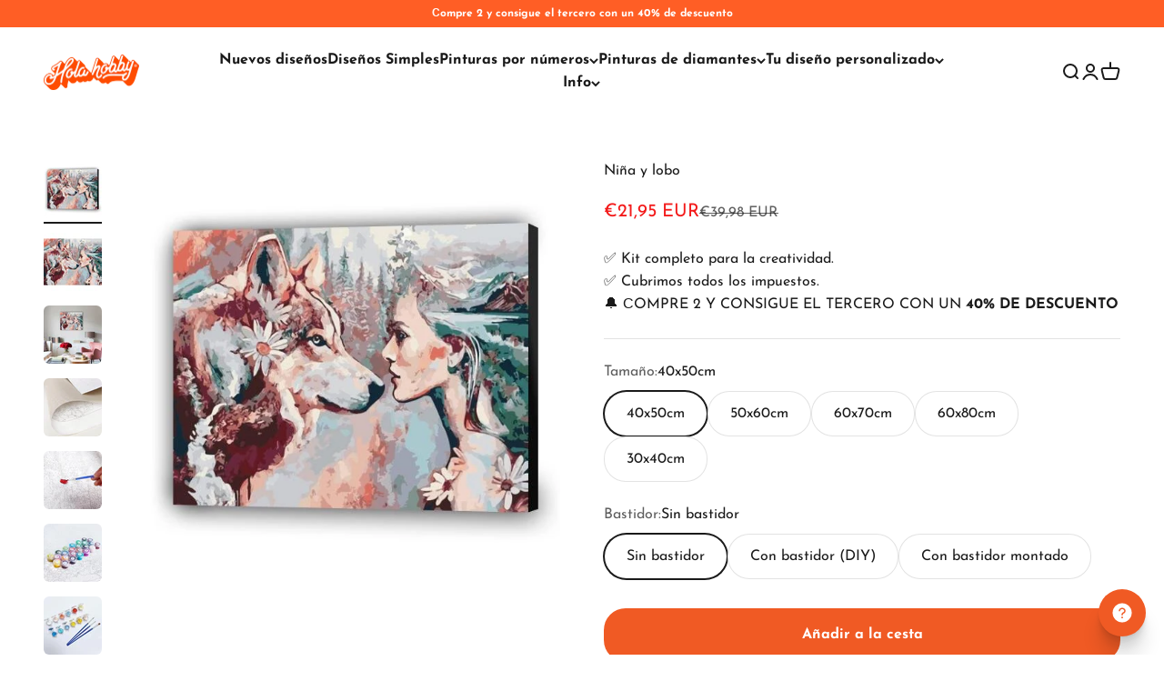

--- FILE ---
content_type: text/html; charset=utf-8
request_url: https://holahobby.store/products/personas-animales-5-pintura-por-numeros
body_size: 54773
content:
<!doctype html>

<html class="no-js" lang="es" dir="ltr">
  <head>
    <script>
!function (w, d, t) {
  w.TiktokAnalyticsObject=t;var ttq=w[t]=w[t]||[];ttq.methods=["page","track","identify","instances","debug","on","off","once","ready","alias","group","enableCookie","disableCookie"],ttq.setAndDefer=function(t,e){t[e]=function(){t.push([e].concat(Array.prototype.slice.call(arguments,0)))}};for(var i=0;i<ttq.methods.length;i++)ttq.setAndDefer(ttq,ttq.methods[i]);ttq.instance=function(t){for(var e=ttq._i[t]||[],n=0;n<ttq.methods.length;n++)ttq.setAndDefer(e,ttq.methods[n]);return e},ttq.load=function(e,n){var i="https://analytics.tiktok.com/i18n/pixel/events.js";ttq._i=ttq._i||{},ttq._i[e]=[],ttq._i[e]._u=i,ttq._t=ttq._t||{},ttq._t[e]=+new Date,ttq._o=ttq._o||{},ttq._o[e]=n||{};var o=document.createElement("script");o.type="text/javascript",o.async=!0,o.src=i+"?sdkid="+e+"&lib="+t;var a=document.getElementsByTagName("script")[0];a.parentNode.insertBefore(o,a)};

  ttq.load('CKTBKMJC77U81CKCBCPG');
  ttq.page();
}(window, document, 'ttq');
</script>
    <meta charset="utf-8">
    <meta name="viewport" content="width=device-width, initial-scale=1.0, height=device-height, minimum-scale=1.0, maximum-scale=1.0">
    <meta name="theme-color" content="#ffffff">
    <meta name="facebook-domain-verification" content="qqwu2t6on1xr0v1lfyc2k4iw3gadc1" />

    <title>Pintura por numeros &quot;Niña y lobo&quot; - Cuadro para pintar</title><meta name="description" content="Сompra la mejor pintura por numeros &quot;Niña y lobo&quot;. Amplia selección de pinturas, excelente calidad, entrega rápida y precio asequible. Lienzo, pinturas y pinceles incluídos."><link rel="canonical" href="https://holahobby.store/products/personas-animales-5-pintura-por-numeros"><link rel="shortcut icon" href="//holahobby.store/cdn/shop/files/Holaa_Hobby_FAVICON.png?v=1613757232&width=96">
      <link rel="apple-touch-icon" href="//holahobby.store/cdn/shop/files/Holaa_Hobby_FAVICON.png?v=1613757232&width=180"><link rel="preconnect" href="https://cdn.shopify.com">
    <link rel="preconnect" href="https://fonts.shopifycdn.com" crossorigin>
    <link rel="dns-prefetch" href="https://productreviews.shopifycdn.com"><link rel="preload" href="//holahobby.store/cdn/fonts/josefin_sans/josefinsans_n7.4edc746dce14b53e39df223fba72d5f37c3d525d.woff2" as="font" type="font/woff2" crossorigin><link rel="preload" href="//holahobby.store/cdn/fonts/josefin_sans/josefinsans_n4.70f7efd699799949e6d9f99bc20843a2c86a2e0f.woff2" as="font" type="font/woff2" crossorigin><script src="https://ajax.googleapis.com/ajax/libs/jquery/3.6.3/jquery.min.js"></script><meta property="og:type" content="product">
  <meta property="og:title" content="Niña y lobo">
  <meta property="product:price:amount" content="21,95">
  <meta property="product:price:currency" content="EUR"><meta property="og:image" content="http://holahobby.store/cdn/shop/products/nina-y-lobo-678192.jpg?v=1734074548&width=2048">
  <meta property="og:image:secure_url" content="https://holahobby.store/cdn/shop/products/nina-y-lobo-678192.jpg?v=1734074548&width=2048">
  <meta property="og:image:width" content="600">
  <meta property="og:image:height" content="600"><meta property="og:description" content="Сompra la mejor pintura por numeros &quot;Niña y lobo&quot;. Amplia selección de pinturas, excelente calidad, entrega rápida y precio asequible. Lienzo, pinturas y pinceles incluídos."><meta property="og:url" content="https://holahobby.store/products/personas-animales-5-pintura-por-numeros">
<meta property="og:site_name" content="Hola Hobby "><meta name="twitter:card" content="summary"><meta name="twitter:title" content="Niña y lobo">
  <meta name="twitter:description" content="¿QUE HAY EN EL PAQUETE? Un lienzo de lino de alta calidad enrollado en un resistente tubo (para pinturas sin bastidor) O un kit de ensamblaje de alta calidad (para pinturas con DIY bastidor). Un set de pintura acrílica (no es necesario mezclar colores, hay suficiente pintura para acabarlo). Un set de 3 pinceles. Instrucciones de pintura. ¿QUÉ ES PINTAR POR NÚMEROS? Pintar con números es un sistema donde un dibujo está dividido en formas, cada una marcada con un número al cual le corresponde un color particular. Tú pintas en cada forma y finalmente el dibujo aparece como una pintura terminada.  ¿POR QUÉ TE ENCANTARÁ PINTAR CON NÚMEROS? Te hará sentir relajado. Te quita el estrés del día a día de la mente. Te hace sentir más feliz. Hace que te centres mejor. Mejora tu salud mental en su"><meta name="twitter:image" content="https://holahobby.store/cdn/shop/products/nina-y-lobo-678192.jpg?crop=center&height=1200&v=1734074548&width=1200">
  <meta name="twitter:image:alt" content="Niña y lobo - Hola Hobby">
  <script type="application/ld+json">
  {
    "@context": "https://schema.org",
    "@type": "Product",
    "productID": 6143305908402,
    "offers": [{
          "@type": "Offer",
          "name": "40x50cm \/ Sin bastidor",
          "availability":"https://schema.org/InStock",
          "price": 21.95,
          "priceCurrency": "EUR",
          "priceValidUntil": "2026-02-02","sku": "310142-40x50cm-no-frame-standard","url": "https://holahobby.store/products/personas-animales-5-pintura-por-numeros?variant=42496808157362"
        },
{
          "@type": "Offer",
          "name": "40x50cm \/ Con bastidor (DIY)",
          "availability":"https://schema.org/InStock",
          "price": 33.95,
          "priceCurrency": "EUR",
          "priceValidUntil": "2026-02-02","sku": "310142-40x50cm-diy-frame-standard","url": "https://holahobby.store/products/personas-animales-5-pintura-por-numeros?variant=42496808190130"
        },
{
          "@type": "Offer",
          "name": "50x60cm \/ Sin bastidor",
          "availability":"https://schema.org/InStock",
          "price": 36.95,
          "priceCurrency": "EUR",
          "priceValidUntil": "2026-02-02","sku": "310142-50x60cm-no-frame-standard","url": "https://holahobby.store/products/personas-animales-5-pintura-por-numeros?variant=42496808222898"
        },
{
          "@type": "Offer",
          "name": "50x60cm \/ Con bastidor (DIY)",
          "availability":"https://schema.org/InStock",
          "price": 44.95,
          "priceCurrency": "EUR",
          "priceValidUntil": "2026-02-02","sku": "310142-50x60cm-diy-frame-standard","url": "https://holahobby.store/products/personas-animales-5-pintura-por-numeros?variant=42496808255666"
        },
{
          "@type": "Offer",
          "name": "60x70cm \/ Sin bastidor",
          "availability":"https://schema.org/InStock",
          "price": 46.95,
          "priceCurrency": "EUR",
          "priceValidUntil": "2026-02-02","sku": "310142-60x70cm-no-frame-standard","url": "https://holahobby.store/products/personas-animales-5-pintura-por-numeros?variant=42496808288434"
        },
{
          "@type": "Offer",
          "name": "60x80cm \/ Sin bastidor",
          "availability":"https://schema.org/InStock",
          "price": 56.95,
          "priceCurrency": "EUR",
          "priceValidUntil": "2026-02-02","sku": "310142-60x80cm-no-frame-standard","url": "https://holahobby.store/products/personas-animales-5-pintura-por-numeros?variant=42496808321202"
        },
{
          "@type": "Offer",
          "name": "30x40cm \/ Sin bastidor",
          "availability":"https://schema.org/InStock",
          "price": 19.95,
          "priceCurrency": "EUR",
          "priceValidUntil": "2026-02-02","sku": "310142-30x40cm-no-frame-standard","url": "https://holahobby.store/products/personas-animales-5-pintura-por-numeros?variant=42496808353970"
        },
{
          "@type": "Offer",
          "name": "30x40cm \/ Con bastidor (DIY)",
          "availability":"https://schema.org/InStock",
          "price": 31.95,
          "priceCurrency": "EUR",
          "priceValidUntil": "2026-02-02","sku": "310142-30x40cm-diy-frame-standard","url": "https://holahobby.store/products/personas-animales-5-pintura-por-numeros?variant=42496808386738"
        },
{
          "@type": "Offer",
          "name": "30x40cm \/ Con bastidor montado",
          "availability":"https://schema.org/InStock",
          "price": 39.99,
          "priceCurrency": "EUR",
          "priceValidUntil": "2026-02-02","sku": "310142-30x40cm-assembled-frame","url": "https://holahobby.store/products/personas-animales-5-pintura-por-numeros?variant=42496808419506"
        },
{
          "@type": "Offer",
          "name": "40x50cm \/ Con bastidor montado",
          "availability":"https://schema.org/InStock",
          "price": 44.95,
          "priceCurrency": "EUR",
          "priceValidUntil": "2026-02-02","url": "https://holahobby.store/products/personas-animales-5-pintura-por-numeros?variant=42497223196850"
        }
],"brand": {
      "@type": "Brand",
      "name": "Hola Hobby"
    },
    "name": "Niña y lobo",
    "description": "¿QUE HAY EN EL PAQUETE?\n\nUn lienzo de lino de alta calidad enrollado en un resistente tubo (para pinturas sin bastidor) O un kit de ensamblaje de alta calidad (para pinturas con DIY bastidor).\nUn set de pintura acrílica (no es necesario mezclar colores, hay suficiente pintura para acabarlo).\nUn set de 3 pinceles.\nInstrucciones de pintura.\n\n\n¿QUÉ ES PINTAR POR NÚMEROS?\n\nPintar con números es un sistema donde un dibujo está dividido en formas, cada una marcada con un número al cual le corresponde un color particular.\nTú pintas en cada forma y finalmente el dibujo aparece como una pintura terminada. \n¿POR QUÉ TE ENCANTARÁ PINTAR CON NÚMEROS?\n\nTe hará sentir relajado.\nTe quita el estrés del día a día de la mente.\nTe hace sentir más feliz.\nHace que te centres mejor.\nMejora tu salud mental en su totalidad.\nAumentan tus habilidades en la pintura. \n\n\n¿CUÁNDO RECIBIRÉ MI PEDIDO?\nDesde el momento del pedido, el paquete tardará hasta dos semanas por correo ordinario.\nEnviamos a cualquier país europeo.\nAhora puedes convertirte en un artista real y crear tus preciosas pinturas. Disfrutarás del verdadero placer de introducirte en el proceso creativo y en la creación de pinturas que decorarán el interior de tu casa o se convertirán en un maravilloso regalo.\nPintar con números te permite dibujar fácilmente incluso historias complejas y un perfecto desarrollo del gusto artístico, de la precisión y del cuidado.",
    "category": "pintar por números",
    "url": "https://holahobby.store/products/personas-animales-5-pintura-por-numeros",
    "sku": "310142-40x50cm-no-frame-standard","weight": {
        "@type": "QuantitativeValue",
        "unitCode": "kg",
        "value": 0.0
      },"image": {
      "@type": "ImageObject",
      "url": "https://holahobby.store/cdn/shop/products/nina-y-lobo-678192.jpg?v=1734074548&width=1024",
      "image": "https://holahobby.store/cdn/shop/products/nina-y-lobo-678192.jpg?v=1734074548&width=1024",
      "name": "Niña y lobo - Hola Hobby",
      "width": "1024",
      "height": "1024"
    }
  }
  </script>



  <script type="application/ld+json">
  {
    "@context": "https://schema.org",
    "@type": "BreadcrumbList",
  "itemListElement": [{
      "@type": "ListItem",
      "position": 1,
      "name": "Inicio",
      "item": "https://holahobby.store"
    },{
          "@type": "ListItem",
          "position": 2,
          "name": "Niña y lobo",
          "item": "https://holahobby.store/products/personas-animales-5-pintura-por-numeros"
        }]
  }
  </script>

<style>/* Typography (heading) */
  @font-face {
  font-family: "Josefin Sans";
  font-weight: 700;
  font-style: normal;
  font-display: fallback;
  src: url("//holahobby.store/cdn/fonts/josefin_sans/josefinsans_n7.4edc746dce14b53e39df223fba72d5f37c3d525d.woff2") format("woff2"),
       url("//holahobby.store/cdn/fonts/josefin_sans/josefinsans_n7.051568b12ab464ee8f0241094cdd7a1c80fbd08d.woff") format("woff");
}

@font-face {
  font-family: "Josefin Sans";
  font-weight: 700;
  font-style: italic;
  font-display: fallback;
  src: url("//holahobby.store/cdn/fonts/josefin_sans/josefinsans_i7.733dd5c50cdd7b706d9ec731b4016d1edd55db5e.woff2") format("woff2"),
       url("//holahobby.store/cdn/fonts/josefin_sans/josefinsans_i7.094ef86ca8f6eafea52b87b4f09feefb278e539d.woff") format("woff");
}

/* Typography (body) */
  @font-face {
  font-family: "Josefin Sans";
  font-weight: 400;
  font-style: normal;
  font-display: fallback;
  src: url("//holahobby.store/cdn/fonts/josefin_sans/josefinsans_n4.70f7efd699799949e6d9f99bc20843a2c86a2e0f.woff2") format("woff2"),
       url("//holahobby.store/cdn/fonts/josefin_sans/josefinsans_n4.35d308a1bdf56e5556bc2ac79702c721e4e2e983.woff") format("woff");
}

@font-face {
  font-family: "Josefin Sans";
  font-weight: 400;
  font-style: italic;
  font-display: fallback;
  src: url("//holahobby.store/cdn/fonts/josefin_sans/josefinsans_i4.a2ba85bff59cf18a6ad90c24fe1808ddb8ce1343.woff2") format("woff2"),
       url("//holahobby.store/cdn/fonts/josefin_sans/josefinsans_i4.2dba61e1d135ab449e8e134ba633cf0d31863cc4.woff") format("woff");
}

@font-face {
  font-family: "Josefin Sans";
  font-weight: 700;
  font-style: normal;
  font-display: fallback;
  src: url("//holahobby.store/cdn/fonts/josefin_sans/josefinsans_n7.4edc746dce14b53e39df223fba72d5f37c3d525d.woff2") format("woff2"),
       url("//holahobby.store/cdn/fonts/josefin_sans/josefinsans_n7.051568b12ab464ee8f0241094cdd7a1c80fbd08d.woff") format("woff");
}

@font-face {
  font-family: "Josefin Sans";
  font-weight: 700;
  font-style: italic;
  font-display: fallback;
  src: url("//holahobby.store/cdn/fonts/josefin_sans/josefinsans_i7.733dd5c50cdd7b706d9ec731b4016d1edd55db5e.woff2") format("woff2"),
       url("//holahobby.store/cdn/fonts/josefin_sans/josefinsans_i7.094ef86ca8f6eafea52b87b4f09feefb278e539d.woff") format("woff");
}

:root {
    /**
     * ---------------------------------------------------------------------
     * SPACING VARIABLES
     *
     * We are using a spacing inspired from frameworks like Tailwind CSS.
     * ---------------------------------------------------------------------
     */
    --spacing-0-5: 0.125rem; /* 2px */
    --spacing-1: 0.25rem; /* 4px */
    --spacing-1-5: 0.375rem; /* 6px */
    --spacing-2: 0.5rem; /* 8px */
    --spacing-2-5: 0.625rem; /* 10px */
    --spacing-3: 0.75rem; /* 12px */
    --spacing-3-5: 0.875rem; /* 14px */
    --spacing-4: 1rem; /* 16px */
    --spacing-4-5: 1.125rem; /* 18px */
    --spacing-5: 1.25rem; /* 20px */
    --spacing-5-5: 1.375rem; /* 22px */
    --spacing-6: 1.5rem; /* 24px */
    --spacing-6-5: 1.625rem; /* 26px */
    --spacing-7: 1.75rem; /* 28px */
    --spacing-7-5: 1.875rem; /* 30px */
    --spacing-8: 2rem; /* 32px */
    --spacing-8-5: 2.125rem; /* 34px */
    --spacing-9: 2.25rem; /* 36px */
    --spacing-9-5: 2.375rem; /* 38px */
    --spacing-10: 2.5rem; /* 40px */
    --spacing-11: 2.75rem; /* 44px */
    --spacing-12: 3rem; /* 48px */
    --spacing-14: 3.5rem; /* 56px */
    --spacing-16: 4rem; /* 64px */
    --spacing-18: 4.5rem; /* 72px */
    --spacing-20: 5rem; /* 80px */
    --spacing-24: 6rem; /* 96px */
    --spacing-28: 7rem; /* 112px */
    --spacing-32: 8rem; /* 128px */
    --spacing-36: 9rem; /* 144px */
    --spacing-40: 10rem; /* 160px */
    --spacing-44: 11rem; /* 176px */
    --spacing-48: 12rem; /* 192px */
    --spacing-52: 13rem; /* 208px */
    --spacing-56: 14rem; /* 224px */
    --spacing-60: 15rem; /* 240px */
    --spacing-64: 16rem; /* 256px */
    --spacing-72: 18rem; /* 288px */
    --spacing-80: 20rem; /* 320px */
    --spacing-96: 24rem; /* 384px */

    /* Container */
    --container-max-width: 1600px;
    --container-narrow-max-width: 1350px;
    --container-gutter: var(--spacing-5);
    --section-outer-spacing-block: var(--spacing-12);
    --section-inner-max-spacing-block: var(--spacing-10);
    --section-inner-spacing-inline: var(--container-gutter);
    --section-stack-spacing-block: var(--spacing-8);

    /* Grid gutter */
    --grid-gutter: var(--spacing-5);

    /* Product list settings */
    --product-list-row-gap: var(--spacing-8);
    --product-list-column-gap: var(--grid-gutter);

    /* Form settings */
    --input-gap: var(--spacing-2);
    --input-height: 2.625rem;
    --input-padding-inline: var(--spacing-4);

    /* Other sizes */
    --sticky-area-height: calc(var(--sticky-announcement-bar-enabled, 0) * var(--announcement-bar-height, 0px) + var(--sticky-header-enabled, 0) * var(--header-height, 0px));

    /* RTL support */
    --transform-logical-flip: 1;
    --transform-origin-start: left;
    --transform-origin-end: right;

    /**
     * ---------------------------------------------------------------------
     * TYPOGRAPHY
     * ---------------------------------------------------------------------
     */

    /* Font properties */
    --heading-font-family: "Josefin Sans", sans-serif;
    --heading-font-weight: 700;
    --heading-font-style: normal;
    --heading-text-transform: normal;
    --heading-letter-spacing: -0.02em;
    --text-font-family: "Josefin Sans", sans-serif;
    --text-font-weight: 400;
    --text-font-style: normal;
    --text-letter-spacing: 0.0em;

    /* Font sizes */
    --text-h0: 3rem;
    --text-h1: 2.5rem;
    --text-h2: 2rem;
    --text-h3: 1.5rem;
    --text-h4: 1.375rem;
    --text-h5: 1.125rem;
    --text-h6: 1rem;
    --text-xs: 0.6875rem;
    --text-sm: 0.75rem;
    --text-base: 0.875rem;
    --text-lg: 1.125rem;

    /**
     * ---------------------------------------------------------------------
     * COLORS
     * ---------------------------------------------------------------------
     */

    /* Color settings */--accent: 26 26 26;
    --text-primary: 26 26 26;
    --background-primary: 255 255 255;
    --dialog-background: 255 255 255;
    --border-color: var(--text-color, var(--text-primary)) / 0.12;

    /* Button colors */
    --button-background-primary: 26 26 26;
    --button-text-primary: 255 255 255;
    --button-background-secondary: 241 133 52;
    --button-text-secondary: 26 26 26;

    /* Status colors */
    --success-background: 224 244 232;
    --success-text: 0 163 65;
    --warning-background: 253 240 231;
    --warning-text: 241 133 52;
    --error-background: 254 231 231;
    --error-text: 248 58 58;

    /* Product colors */
    --on-sale-text: 243 27 27;
    --on-sale-badge-background: 243 27 27;
    --on-sale-badge-text: 255 255 255;
    --sold-out-badge-background: 0 0 0;
    --sold-out-badge-text: 255 255 255;
    --primary-badge-background: 244 166 162;
    --primary-badge-text: 0 0 0;
    --star-color: 241 133 52;
    --product-card-background: 255 255 255;
    --product-card-text: 26 26 26;

    /* Header colors */
    --header-background: 255 255 255;
    --header-text: 26 26 26;

    /* Footer colors */
    --footer-background: 240 240 240;
    --footer-text: 26 26 26;

    /* Rounded variables (used for border radius) */
    --rounded-xs: 0.25rem;
    --rounded-sm: 0.375rem;
    --rounded: 0.75rem;
    --rounded-lg: 1.5rem;
    --rounded-full: 9999px;

    --rounded-button: 1.5rem;
    --rounded-input: 0.5rem;

    /* Box shadow */
    --shadow-sm: 0 2px 8px rgb(var(--text-primary) / 0.1);
    --shadow: 0 5px 15px rgb(var(--text-primary) / 0.1);
    --shadow-md: 0 5px 30px rgb(var(--text-primary) / 0.1);
    --shadow-block: 0px 18px 50px rgb(var(--text-primary) / 0.1);

    /**
     * ---------------------------------------------------------------------
     * OTHER
     * ---------------------------------------------------------------------
     */

    --cursor-close-svg-url: url(//holahobby.store/cdn/shop/t/37/assets/cursor-close.svg?v=147174565022153725511687969680);
    --cursor-zoom-in-svg-url: url(//holahobby.store/cdn/shop/t/37/assets/cursor-zoom-in.svg?v=154953035094101115921687969680);
    --cursor-zoom-out-svg-url: url(//holahobby.store/cdn/shop/t/37/assets/cursor-zoom-out.svg?v=16155520337305705181687969680);
    --checkmark-svg-url: url(//holahobby.store/cdn/shop/t/37/assets/checkmark.svg?v=77552481021870063511687969680);
  }

  [dir="rtl"]:root {
    /* RTL support */
    --transform-logical-flip: -1;
    --transform-origin-start: right;
    --transform-origin-end: left;
  }

  @media screen and (min-width: 700px) {
    :root {
      /* Typography (font size) */
      --text-h0: 4rem;
      --text-h1: 3rem;
      --text-h2: 2.5rem;
      --text-h3: 2rem;
      --text-h4: 1.625rem;
      --text-h5: 1.25rem;
      --text-h6: 1.125rem;

      --text-xs: 0.75rem;
      --text-sm: 0.875rem;
      --text-base: 1.0rem;
      --text-lg: 1.25rem;

      /* Spacing */
      --container-gutter: 2rem;
      --section-outer-spacing-block: var(--spacing-16);
      --section-inner-max-spacing-block: var(--spacing-12);
      --section-inner-spacing-inline: var(--spacing-12);
      --section-stack-spacing-block: var(--spacing-12);

      /* Grid gutter */
      --grid-gutter: var(--spacing-6);

      /* Product list settings */
      --product-list-row-gap: var(--spacing-12);

      /* Form settings */
      --input-gap: 1rem;
      --input-height: 3.125rem;
      --input-padding-inline: var(--spacing-5);
    }
  }

  @media screen and (min-width: 1000px) {
    :root {
      /* Spacing settings */
      --container-gutter: var(--spacing-12);
      --section-outer-spacing-block: var(--spacing-18);
      --section-inner-max-spacing-block: var(--spacing-16);
      --section-inner-spacing-inline: var(--spacing-16);
      --section-stack-spacing-block: var(--spacing-12);
    }
  }

  @media screen and (min-width: 1150px) {
    :root {
      /* Spacing settings */
      --container-gutter: var(--spacing-12);
      --section-outer-spacing-block: var(--spacing-20);
      --section-inner-max-spacing-block: var(--spacing-16);
      --section-inner-spacing-inline: var(--spacing-16);
      --section-stack-spacing-block: var(--spacing-12);
    }
  }

  @media screen and (min-width: 1400px) {
    :root {
      /* Typography (font size) */
      --text-h0: 5rem;
      --text-h1: 3.75rem;
      --text-h2: 3rem;
      --text-h3: 2.25rem;
      --text-h4: 2rem;
      --text-h5: 1.5rem;
      --text-h6: 1.25rem;

      --section-outer-spacing-block: var(--spacing-24);
      --section-inner-max-spacing-block: var(--spacing-18);
      --section-inner-spacing-inline: var(--spacing-18);
    }
  }

  @media screen and (min-width: 1600px) {
    :root {
      --section-outer-spacing-block: var(--spacing-24);
      --section-inner-max-spacing-block: var(--spacing-20);
      --section-inner-spacing-inline: var(--spacing-20);
    }
  }

  /**
   * ---------------------------------------------------------------------
   * LIQUID DEPENDANT CSS
   *
   * Our main CSS is Liquid free, but some very specific features depend on
   * theme settings, so we have them here
   * ---------------------------------------------------------------------
   */@media screen and (pointer: fine) {
        .button:not([disabled]):hover, .btn:not([disabled]):hover, .shopify-payment-button__button--unbranded:not([disabled]):hover {
          --button-background-opacity: 0.85;
        }

        .button--subdued:not([disabled]):hover {
          --button-background: var(--text-color) / .05 !important;
        }
      }</style><script>
  document.documentElement.classList.replace('no-js', 'js');

  // This allows to expose several variables to the global scope, to be used in scripts
  window.themeVariables = {
    settings: {
      showPageTransition: true,
      headingApparition: "none",
      pageType: "product",
      moneyFormat: "€{{amount_with_comma_separator}}",
      moneyWithCurrencyFormat: "€{{amount_with_comma_separator}} EUR",
      currencyCodeEnabled: true,
      cartType: "drawer",
      showDiscount: false,
      discountMode: "percentage"
    },

    strings: {
      accessibilityClose: "Cerrar",
      accessibilityNext: "Siguiente",
      accessibilityPrevious: "Anterior",
      addToCartButton: "Añadir a la cesta",
      soldOutButton: "Agotado",
      preOrderButton: "Pedido previo",
      unavailableButton: "No disponible",
      closeGallery: "Cerrar galería",
      zoomGallery: "Zoom",
      errorGallery: "No se puede cargar la imagen",
      soldOutBadge: "Agotado",
      discountBadge: "Ahorra @@",
      sku: "SKU:",
      searchNoResults: "No se encontraron resultados.",
      addOrderNote: "Añadir nota al pedido",
      editOrderNote: "Editar nota del pedido",
      shippingEstimatorNoResults: "No hacemos envíos a tu dirección.",
      shippingEstimatorOneResult: "Hay una tarifa de gastos de envío para tu dirección:",
      shippingEstimatorMultipleResults: "Hay varias tarifas de gastos de envío para tu dirección:",
      shippingEstimatorError: "Se produjo un error al recuperar las tarifas de gastos de envío:"
    },

    breakpoints: {
      'sm': 'screen and (min-width: 700px)',
      'md': 'screen and (min-width: 1000px)',
      'lg': 'screen and (min-width: 1150px)',
      'xl': 'screen and (min-width: 1400px)',

      'sm-max': 'screen and (max-width: 699px)',
      'md-max': 'screen and (max-width: 999px)',
      'lg-max': 'screen and (max-width: 1149px)',
      'xl-max': 'screen and (max-width: 1399px)'
    }
  };window.addEventListener('DOMContentLoaded', () => {
      const isReloaded = (window.performance.navigation && window.performance.navigation.type === 1) || window.performance.getEntriesByType('navigation').map((nav) => nav.type).includes('reload');

      if ('animate' in document.documentElement && window.matchMedia('(prefers-reduced-motion: no-preference)').matches && document.referrer.includes(location.host) && !isReloaded) {
        document.body.animate({opacity: [0, 1]}, {duration: 115, fill: 'forwards'});
      }
    });

    window.addEventListener('pageshow', (event) => {
      document.body.classList.remove('page-transition');

      if (event.persisted) {
        document.body.animate({opacity: [0, 1]}, {duration: 0, fill: 'forwards'});
      }
    });// For detecting native share
  document.documentElement.classList.add(`native-share--${navigator.share ? 'enabled' : 'disabled'}`);// We save the product ID in local storage to be eventually used for recently viewed section
    try {
      const recentlyViewedProducts = new Set(JSON.parse(localStorage.getItem('theme:recently-viewed-products') || '[]'));

      recentlyViewedProducts.delete(6143305908402); // Delete first to re-move the product
      recentlyViewedProducts.add(6143305908402);

      localStorage.setItem('theme:recently-viewed-products', JSON.stringify(Array.from(recentlyViewedProducts.values()).reverse()));
    } catch (e) {
      // Safari in private mode does not allow setting item, we silently fail
    }</script><script type="module" src="//holahobby.store/cdn/shop/t/37/assets/vendor.min.js?v=136053555471622566971687969658"></script>
    <script type="module" src="//holahobby.store/cdn/shop/t/37/assets/theme.js?v=1278626798664764331698077442"></script>
    <script type="module" src="//holahobby.store/cdn/shop/t/37/assets/sections.js?v=93083247776677901141701175528"></script>

    <script>window.performance && window.performance.mark && window.performance.mark('shopify.content_for_header.start');</script><meta name="google-site-verification" content="aj2q1thuUdyxylltzHJkSJfp2UvB-iF5LT-DYMMyHbk">
<meta id="shopify-digital-wallet" name="shopify-digital-wallet" content="/44649513111/digital_wallets/dialog">
<meta name="shopify-checkout-api-token" content="f78a6a110bacb19b0868544d3c97dc2e">
<meta id="in-context-paypal-metadata" data-shop-id="44649513111" data-venmo-supported="false" data-environment="production" data-locale="es_ES" data-paypal-v4="true" data-currency="EUR">
<link rel="alternate" type="application/json+oembed" href="https://holahobby.store/products/personas-animales-5-pintura-por-numeros.oembed">
<script async="async" src="/checkouts/internal/preloads.js?locale=es-DE"></script>
<link rel="preconnect" href="https://shop.app" crossorigin="anonymous">
<script async="async" src="https://shop.app/checkouts/internal/preloads.js?locale=es-DE&shop_id=44649513111" crossorigin="anonymous"></script>
<script id="apple-pay-shop-capabilities" type="application/json">{"shopId":44649513111,"countryCode":"GB","currencyCode":"EUR","merchantCapabilities":["supports3DS"],"merchantId":"gid:\/\/shopify\/Shop\/44649513111","merchantName":"Hola Hobby ","requiredBillingContactFields":["postalAddress","email","phone"],"requiredShippingContactFields":["postalAddress","email","phone"],"shippingType":"shipping","supportedNetworks":["visa","maestro","masterCard","amex","discover","elo"],"total":{"type":"pending","label":"Hola Hobby ","amount":"1.00"},"shopifyPaymentsEnabled":true,"supportsSubscriptions":true}</script>
<script id="shopify-features" type="application/json">{"accessToken":"f78a6a110bacb19b0868544d3c97dc2e","betas":["rich-media-storefront-analytics"],"domain":"holahobby.store","predictiveSearch":true,"shopId":44649513111,"locale":"es"}</script>
<script>var Shopify = Shopify || {};
Shopify.shop = "hobbyparati-es.myshopify.com";
Shopify.locale = "es";
Shopify.currency = {"active":"EUR","rate":"1.0"};
Shopify.country = "DE";
Shopify.theme = {"name":"HolaHobby","id":132622614706,"schema_name":"Custom theme","schema_version":"1.0.0","theme_store_id":null,"role":"main"};
Shopify.theme.handle = "null";
Shopify.theme.style = {"id":null,"handle":null};
Shopify.cdnHost = "holahobby.store/cdn";
Shopify.routes = Shopify.routes || {};
Shopify.routes.root = "/";</script>
<script type="module">!function(o){(o.Shopify=o.Shopify||{}).modules=!0}(window);</script>
<script>!function(o){function n(){var o=[];function n(){o.push(Array.prototype.slice.apply(arguments))}return n.q=o,n}var t=o.Shopify=o.Shopify||{};t.loadFeatures=n(),t.autoloadFeatures=n()}(window);</script>
<script>
  window.ShopifyPay = window.ShopifyPay || {};
  window.ShopifyPay.apiHost = "shop.app\/pay";
  window.ShopifyPay.redirectState = null;
</script>
<script id="shop-js-analytics" type="application/json">{"pageType":"product"}</script>
<script defer="defer" async type="module" src="//holahobby.store/cdn/shopifycloud/shop-js/modules/v2/client.init-shop-cart-sync_2Gr3Q33f.es.esm.js"></script>
<script defer="defer" async type="module" src="//holahobby.store/cdn/shopifycloud/shop-js/modules/v2/chunk.common_noJfOIa7.esm.js"></script>
<script defer="defer" async type="module" src="//holahobby.store/cdn/shopifycloud/shop-js/modules/v2/chunk.modal_Deo2FJQo.esm.js"></script>
<script type="module">
  await import("//holahobby.store/cdn/shopifycloud/shop-js/modules/v2/client.init-shop-cart-sync_2Gr3Q33f.es.esm.js");
await import("//holahobby.store/cdn/shopifycloud/shop-js/modules/v2/chunk.common_noJfOIa7.esm.js");
await import("//holahobby.store/cdn/shopifycloud/shop-js/modules/v2/chunk.modal_Deo2FJQo.esm.js");

  window.Shopify.SignInWithShop?.initShopCartSync?.({"fedCMEnabled":true,"windoidEnabled":true});

</script>
<script>
  window.Shopify = window.Shopify || {};
  if (!window.Shopify.featureAssets) window.Shopify.featureAssets = {};
  window.Shopify.featureAssets['shop-js'] = {"shop-cart-sync":["modules/v2/client.shop-cart-sync_CLKquFP5.es.esm.js","modules/v2/chunk.common_noJfOIa7.esm.js","modules/v2/chunk.modal_Deo2FJQo.esm.js"],"init-fed-cm":["modules/v2/client.init-fed-cm_UIHl99eI.es.esm.js","modules/v2/chunk.common_noJfOIa7.esm.js","modules/v2/chunk.modal_Deo2FJQo.esm.js"],"shop-cash-offers":["modules/v2/client.shop-cash-offers_CmfU17z0.es.esm.js","modules/v2/chunk.common_noJfOIa7.esm.js","modules/v2/chunk.modal_Deo2FJQo.esm.js"],"shop-login-button":["modules/v2/client.shop-login-button_TNcmr2ON.es.esm.js","modules/v2/chunk.common_noJfOIa7.esm.js","modules/v2/chunk.modal_Deo2FJQo.esm.js"],"pay-button":["modules/v2/client.pay-button_Bev6HBFS.es.esm.js","modules/v2/chunk.common_noJfOIa7.esm.js","modules/v2/chunk.modal_Deo2FJQo.esm.js"],"shop-button":["modules/v2/client.shop-button_D1FAYBb2.es.esm.js","modules/v2/chunk.common_noJfOIa7.esm.js","modules/v2/chunk.modal_Deo2FJQo.esm.js"],"avatar":["modules/v2/client.avatar_BTnouDA3.es.esm.js"],"init-windoid":["modules/v2/client.init-windoid_DEZXpPDW.es.esm.js","modules/v2/chunk.common_noJfOIa7.esm.js","modules/v2/chunk.modal_Deo2FJQo.esm.js"],"init-shop-for-new-customer-accounts":["modules/v2/client.init-shop-for-new-customer-accounts_BplbpZyb.es.esm.js","modules/v2/client.shop-login-button_TNcmr2ON.es.esm.js","modules/v2/chunk.common_noJfOIa7.esm.js","modules/v2/chunk.modal_Deo2FJQo.esm.js"],"init-shop-email-lookup-coordinator":["modules/v2/client.init-shop-email-lookup-coordinator_HqkMc84a.es.esm.js","modules/v2/chunk.common_noJfOIa7.esm.js","modules/v2/chunk.modal_Deo2FJQo.esm.js"],"init-shop-cart-sync":["modules/v2/client.init-shop-cart-sync_2Gr3Q33f.es.esm.js","modules/v2/chunk.common_noJfOIa7.esm.js","modules/v2/chunk.modal_Deo2FJQo.esm.js"],"shop-toast-manager":["modules/v2/client.shop-toast-manager_SugAQS8a.es.esm.js","modules/v2/chunk.common_noJfOIa7.esm.js","modules/v2/chunk.modal_Deo2FJQo.esm.js"],"init-customer-accounts":["modules/v2/client.init-customer-accounts_fxIyJgvX.es.esm.js","modules/v2/client.shop-login-button_TNcmr2ON.es.esm.js","modules/v2/chunk.common_noJfOIa7.esm.js","modules/v2/chunk.modal_Deo2FJQo.esm.js"],"init-customer-accounts-sign-up":["modules/v2/client.init-customer-accounts-sign-up_DnItKKRk.es.esm.js","modules/v2/client.shop-login-button_TNcmr2ON.es.esm.js","modules/v2/chunk.common_noJfOIa7.esm.js","modules/v2/chunk.modal_Deo2FJQo.esm.js"],"shop-follow-button":["modules/v2/client.shop-follow-button_Bfwbpk3m.es.esm.js","modules/v2/chunk.common_noJfOIa7.esm.js","modules/v2/chunk.modal_Deo2FJQo.esm.js"],"checkout-modal":["modules/v2/client.checkout-modal_BA6xEtNy.es.esm.js","modules/v2/chunk.common_noJfOIa7.esm.js","modules/v2/chunk.modal_Deo2FJQo.esm.js"],"shop-login":["modules/v2/client.shop-login_D2RP8Rbe.es.esm.js","modules/v2/chunk.common_noJfOIa7.esm.js","modules/v2/chunk.modal_Deo2FJQo.esm.js"],"lead-capture":["modules/v2/client.lead-capture_Dq1M6aah.es.esm.js","modules/v2/chunk.common_noJfOIa7.esm.js","modules/v2/chunk.modal_Deo2FJQo.esm.js"],"payment-terms":["modules/v2/client.payment-terms_DYWUeaxY.es.esm.js","modules/v2/chunk.common_noJfOIa7.esm.js","modules/v2/chunk.modal_Deo2FJQo.esm.js"]};
</script>
<script>(function() {
  var isLoaded = false;
  function asyncLoad() {
    if (isLoaded) return;
    isLoaded = true;
    var urls = ["https:\/\/loox.io\/widget\/E1WFWiXBWF\/loox.1596734440309.js?shop=hobbyparati-es.myshopify.com","https:\/\/assets.getuploadkit.com\/assets\/uploadkit-client.js?shop=hobbyparati-es.myshopify.com","https:\/\/tracker.convead.io\/integration\/shopify\/static.js?shop=hobbyparati-es.myshopify.com","https:\/\/tracker.convead.io\/integration\/shopify\/static.js?shop=hobbyparati-es.myshopify.com","https:\/\/tracker.convead.io\/integration\/shopify\/static.js?shop=hobbyparati-es.myshopify.com","https:\/\/tracker.convead.io\/integration\/shopify\/static.js?shop=hobbyparati-es.myshopify.com","https:\/\/tracker.convead.io\/integration\/shopify\/static.js?shop=hobbyparati-es.myshopify.com","https:\/\/tracker.convead.io\/integration\/shopify\/static.js?shop=hobbyparati-es.myshopify.com","https:\/\/tracker.convead.io\/integration\/shopify\/static.js?shop=hobbyparati-es.myshopify.com","https:\/\/tracker.convead.io\/integration\/shopify\/static.js?shop=hobbyparati-es.myshopify.com","https:\/\/tracker.convead.io\/integration\/shopify\/static.js?shop=hobbyparati-es.myshopify.com","https:\/\/static.free-shipping.app\/free-shipping-user-main.js?shop=hobbyparati-es.myshopify.com","https:\/\/easygdpr.b-cdn.net\/v\/1553540745\/gdpr.min.js?shop=hobbyparati-es.myshopify.com","https:\/\/tracker.convead.io\/integration\/shopify\/static.js?shop=hobbyparati-es.myshopify.com","https:\/\/tracker.convead.io\/integration\/shopify\/static.js?shop=hobbyparati-es.myshopify.com","https:\/\/tracker.convead.io\/integration\/shopify\/static.js?shop=hobbyparati-es.myshopify.com","https:\/\/pixel.orichi.info\/Content\/orichipixel.min.js?v=638149557482730723\u0026shop=hobbyparati-es.myshopify.com","https:\/\/trust.conversionbear.com\/script?app=trust_badge\u0026shop=hobbyparati-es.myshopify.com","https:\/\/trust.conversionbear.com\/script?app=trust_badge\u0026shop=hobbyparati-es.myshopify.com","https:\/\/d68ueg57a8p5r.cloudfront.net\/index.js?shop=hobbyparati-es.myshopify.com","https:\/\/tracker.convead.io\/integration\/shopify\/static.js?shop=hobbyparati-es.myshopify.com","https:\/\/tracker.convead.io\/integration\/shopify\/static.js?shop=hobbyparati-es.myshopify.com","https:\/\/tracker.convead.io\/integration\/shopify\/static.js?shop=hobbyparati-es.myshopify.com","https:\/\/tracker.convead.io\/integration\/shopify\/static.js?shop=hobbyparati-es.myshopify.com","https:\/\/tracker.convead.io\/integration\/shopify\/static.js?shop=hobbyparati-es.myshopify.com","https:\/\/tracker.convead.io\/integration\/shopify\/static.js?shop=hobbyparati-es.myshopify.com","https:\/\/tracker.convead.io\/integration\/shopify\/static.js?shop=hobbyparati-es.myshopify.com","https:\/\/tracker.convead.io\/integration\/shopify\/static.js?shop=hobbyparati-es.myshopify.com","https:\/\/tracker.convead.io\/integration\/shopify\/static.js?shop=hobbyparati-es.myshopify.com","https:\/\/tracker.convead.io\/integration\/shopify\/static.js?shop=hobbyparati-es.myshopify.com","https:\/\/tracker.convead.io\/integration\/shopify\/static.js?shop=hobbyparati-es.myshopify.com","https:\/\/tracker.convead.io\/integration\/shopify\/static.js?shop=hobbyparati-es.myshopify.com","https:\/\/tracker.convead.io\/integration\/shopify\/static.js?shop=hobbyparati-es.myshopify.com","https:\/\/tracker.convead.io\/integration\/shopify\/static.js?shop=hobbyparati-es.myshopify.com","https:\/\/tracker.convead.io\/integration\/shopify\/static.js?shop=hobbyparati-es.myshopify.com","https:\/\/tracker.convead.io\/integration\/shopify\/static.js?shop=hobbyparati-es.myshopify.com","https:\/\/tracker.convead.io\/integration\/shopify\/static.js?shop=hobbyparati-es.myshopify.com","https:\/\/tracker.convead.io\/integration\/shopify\/static.js?shop=hobbyparati-es.myshopify.com","https:\/\/tracker.convead.io\/integration\/shopify\/static.js?shop=hobbyparati-es.myshopify.com","https:\/\/tracker.convead.io\/integration\/shopify\/static.js?shop=hobbyparati-es.myshopify.com","https:\/\/tracker.convead.io\/integration\/shopify\/static.js?shop=hobbyparati-es.myshopify.com","https:\/\/tracker.convead.io\/integration\/shopify\/static.js?shop=hobbyparati-es.myshopify.com","https:\/\/tracker.convead.io\/integration\/shopify\/static.js?shop=hobbyparati-es.myshopify.com","https:\/\/tracker.convead.io\/integration\/shopify\/static.js?shop=hobbyparati-es.myshopify.com","https:\/\/tracker.convead.io\/integration\/shopify\/static.js?shop=hobbyparati-es.myshopify.com","https:\/\/tracker.convead.io\/integration\/shopify\/static.js?shop=hobbyparati-es.myshopify.com","https:\/\/tracker.convead.io\/integration\/shopify\/static.js?shop=hobbyparati-es.myshopify.com","https:\/\/tracker.convead.io\/integration\/shopify\/static.js?shop=hobbyparati-es.myshopify.com","https:\/\/tracker.convead.io\/integration\/shopify\/static.js?shop=hobbyparati-es.myshopify.com","https:\/\/tracker.convead.io\/integration\/shopify\/static.js?shop=hobbyparati-es.myshopify.com","https:\/\/tracker.convead.io\/integration\/shopify\/static.js?shop=hobbyparati-es.myshopify.com","https:\/\/tracker.convead.io\/integration\/shopify\/static.js?shop=hobbyparati-es.myshopify.com","https:\/\/tracker.convead.io\/integration\/shopify\/static.js?shop=hobbyparati-es.myshopify.com","https:\/\/tracker.convead.io\/integration\/shopify\/static.js?shop=hobbyparati-es.myshopify.com","https:\/\/tracker.convead.io\/integration\/shopify\/static.js?shop=hobbyparati-es.myshopify.com","https:\/\/tracker.convead.io\/integration\/shopify\/static.js?shop=hobbyparati-es.myshopify.com","https:\/\/cdn.hextom.com\/js\/eventpromotionbar.js?shop=hobbyparati-es.myshopify.com","\/\/cdn.shopify.com\/proxy\/6cd62bdef1018b665e0bd5ea4f16a8d24a908381442ec37ef83ce432a01f17ac\/api.goaffpro.com\/loader.js?shop=hobbyparati-es.myshopify.com\u0026sp-cache-control=cHVibGljLCBtYXgtYWdlPTkwMA"];
    for (var i = 0; i < urls.length; i++) {
      var s = document.createElement('script');
      s.type = 'text/javascript';
      s.async = true;
      s.src = urls[i];
      var x = document.getElementsByTagName('script')[0];
      x.parentNode.insertBefore(s, x);
    }
  };
  if(window.attachEvent) {
    window.attachEvent('onload', asyncLoad);
  } else {
    window.addEventListener('load', asyncLoad, false);
  }
})();</script>
<script id="__st">var __st={"a":44649513111,"offset":3600,"reqid":"c37f20a8-35ce-43b5-8482-da355b91100e-1769152447","pageurl":"holahobby.store\/products\/personas-animales-5-pintura-por-numeros","u":"40ca9785a43a","p":"product","rtyp":"product","rid":6143305908402};</script>
<script>window.ShopifyPaypalV4VisibilityTracking = true;</script>
<script id="captcha-bootstrap">!function(){'use strict';const t='contact',e='account',n='new_comment',o=[[t,t],['blogs',n],['comments',n],[t,'customer']],c=[[e,'customer_login'],[e,'guest_login'],[e,'recover_customer_password'],[e,'create_customer']],r=t=>t.map((([t,e])=>`form[action*='/${t}']:not([data-nocaptcha='true']) input[name='form_type'][value='${e}']`)).join(','),a=t=>()=>t?[...document.querySelectorAll(t)].map((t=>t.form)):[];function s(){const t=[...o],e=r(t);return a(e)}const i='password',u='form_key',d=['recaptcha-v3-token','g-recaptcha-response','h-captcha-response',i],f=()=>{try{return window.sessionStorage}catch{return}},m='__shopify_v',_=t=>t.elements[u];function p(t,e,n=!1){try{const o=window.sessionStorage,c=JSON.parse(o.getItem(e)),{data:r}=function(t){const{data:e,action:n}=t;return t[m]||n?{data:e,action:n}:{data:t,action:n}}(c);for(const[e,n]of Object.entries(r))t.elements[e]&&(t.elements[e].value=n);n&&o.removeItem(e)}catch(o){console.error('form repopulation failed',{error:o})}}const l='form_type',E='cptcha';function T(t){t.dataset[E]=!0}const w=window,h=w.document,L='Shopify',v='ce_forms',y='captcha';let A=!1;((t,e)=>{const n=(g='f06e6c50-85a8-45c8-87d0-21a2b65856fe',I='https://cdn.shopify.com/shopifycloud/storefront-forms-hcaptcha/ce_storefront_forms_captcha_hcaptcha.v1.5.2.iife.js',D={infoText:'Protegido por hCaptcha',privacyText:'Privacidad',termsText:'Términos'},(t,e,n)=>{const o=w[L][v],c=o.bindForm;if(c)return c(t,g,e,D).then(n);var r;o.q.push([[t,g,e,D],n]),r=I,A||(h.body.append(Object.assign(h.createElement('script'),{id:'captcha-provider',async:!0,src:r})),A=!0)});var g,I,D;w[L]=w[L]||{},w[L][v]=w[L][v]||{},w[L][v].q=[],w[L][y]=w[L][y]||{},w[L][y].protect=function(t,e){n(t,void 0,e),T(t)},Object.freeze(w[L][y]),function(t,e,n,w,h,L){const[v,y,A,g]=function(t,e,n){const i=e?o:[],u=t?c:[],d=[...i,...u],f=r(d),m=r(i),_=r(d.filter((([t,e])=>n.includes(e))));return[a(f),a(m),a(_),s()]}(w,h,L),I=t=>{const e=t.target;return e instanceof HTMLFormElement?e:e&&e.form},D=t=>v().includes(t);t.addEventListener('submit',(t=>{const e=I(t);if(!e)return;const n=D(e)&&!e.dataset.hcaptchaBound&&!e.dataset.recaptchaBound,o=_(e),c=g().includes(e)&&(!o||!o.value);(n||c)&&t.preventDefault(),c&&!n&&(function(t){try{if(!f())return;!function(t){const e=f();if(!e)return;const n=_(t);if(!n)return;const o=n.value;o&&e.removeItem(o)}(t);const e=Array.from(Array(32),(()=>Math.random().toString(36)[2])).join('');!function(t,e){_(t)||t.append(Object.assign(document.createElement('input'),{type:'hidden',name:u})),t.elements[u].value=e}(t,e),function(t,e){const n=f();if(!n)return;const o=[...t.querySelectorAll(`input[type='${i}']`)].map((({name:t})=>t)),c=[...d,...o],r={};for(const[a,s]of new FormData(t).entries())c.includes(a)||(r[a]=s);n.setItem(e,JSON.stringify({[m]:1,action:t.action,data:r}))}(t,e)}catch(e){console.error('failed to persist form',e)}}(e),e.submit())}));const S=(t,e)=>{t&&!t.dataset[E]&&(n(t,e.some((e=>e===t))),T(t))};for(const o of['focusin','change'])t.addEventListener(o,(t=>{const e=I(t);D(e)&&S(e,y())}));const B=e.get('form_key'),M=e.get(l),P=B&&M;t.addEventListener('DOMContentLoaded',(()=>{const t=y();if(P)for(const e of t)e.elements[l].value===M&&p(e,B);[...new Set([...A(),...v().filter((t=>'true'===t.dataset.shopifyCaptcha))])].forEach((e=>S(e,t)))}))}(h,new URLSearchParams(w.location.search),n,t,e,['guest_login'])})(!0,!0)}();</script>
<script integrity="sha256-4kQ18oKyAcykRKYeNunJcIwy7WH5gtpwJnB7kiuLZ1E=" data-source-attribution="shopify.loadfeatures" defer="defer" src="//holahobby.store/cdn/shopifycloud/storefront/assets/storefront/load_feature-a0a9edcb.js" crossorigin="anonymous"></script>
<script crossorigin="anonymous" defer="defer" src="//holahobby.store/cdn/shopifycloud/storefront/assets/shopify_pay/storefront-65b4c6d7.js?v=20250812"></script>
<script data-source-attribution="shopify.dynamic_checkout.dynamic.init">var Shopify=Shopify||{};Shopify.PaymentButton=Shopify.PaymentButton||{isStorefrontPortableWallets:!0,init:function(){window.Shopify.PaymentButton.init=function(){};var t=document.createElement("script");t.src="https://holahobby.store/cdn/shopifycloud/portable-wallets/latest/portable-wallets.es.js",t.type="module",document.head.appendChild(t)}};
</script>
<script data-source-attribution="shopify.dynamic_checkout.buyer_consent">
  function portableWalletsHideBuyerConsent(e){var t=document.getElementById("shopify-buyer-consent"),n=document.getElementById("shopify-subscription-policy-button");t&&n&&(t.classList.add("hidden"),t.setAttribute("aria-hidden","true"),n.removeEventListener("click",e))}function portableWalletsShowBuyerConsent(e){var t=document.getElementById("shopify-buyer-consent"),n=document.getElementById("shopify-subscription-policy-button");t&&n&&(t.classList.remove("hidden"),t.removeAttribute("aria-hidden"),n.addEventListener("click",e))}window.Shopify?.PaymentButton&&(window.Shopify.PaymentButton.hideBuyerConsent=portableWalletsHideBuyerConsent,window.Shopify.PaymentButton.showBuyerConsent=portableWalletsShowBuyerConsent);
</script>
<script data-source-attribution="shopify.dynamic_checkout.cart.bootstrap">document.addEventListener("DOMContentLoaded",(function(){function t(){return document.querySelector("shopify-accelerated-checkout-cart, shopify-accelerated-checkout")}if(t())Shopify.PaymentButton.init();else{new MutationObserver((function(e,n){t()&&(Shopify.PaymentButton.init(),n.disconnect())})).observe(document.body,{childList:!0,subtree:!0})}}));
</script>
<script id='scb4127' type='text/javascript' async='' src='https://holahobby.store/cdn/shopifycloud/privacy-banner/storefront-banner.js'></script><link id="shopify-accelerated-checkout-styles" rel="stylesheet" media="screen" href="https://holahobby.store/cdn/shopifycloud/portable-wallets/latest/accelerated-checkout-backwards-compat.css" crossorigin="anonymous">
<style id="shopify-accelerated-checkout-cart">
        #shopify-buyer-consent {
  margin-top: 1em;
  display: inline-block;
  width: 100%;
}

#shopify-buyer-consent.hidden {
  display: none;
}

#shopify-subscription-policy-button {
  background: none;
  border: none;
  padding: 0;
  text-decoration: underline;
  font-size: inherit;
  cursor: pointer;
}

#shopify-subscription-policy-button::before {
  box-shadow: none;
}

      </style>

<script>window.performance && window.performance.mark && window.performance.mark('shopify.content_for_header.end');</script>
<link href="//holahobby.store/cdn/shop/t/37/assets/theme.css?v=175417142833892954471693242296" rel="stylesheet" type="text/css" media="all" /><script>var loox_global_hash = '1769149647555';</script><style>.loox-reviews-default { max-width: 1200px; margin: 0 auto; }.loox-rating .loox-icon { color:#ffba00; }
:root { --lxs-rating-icon-color: #ffba00; }</style>

  






<!--Gem_Page_Header_Script-->
<!-- "snippets/gem-app-header-scripts.liquid" was not rendered, the associated app was uninstalled -->
<!--End_Gem_Page_Header_Script-->

    <link rel="preconnect" href="https://fonts.googleapis.com">
    <link rel="preconnect" href="https://fonts.gstatic.com" crossorigin>
    <link rel="preconnect" href="https://d2ls1pfffhvy22.cloudfront.net">


    

    

    

    
  
<!-- BEGIN app block: shopify://apps/ta-labels-badges/blocks/bss-pl-config-data/91bfe765-b604-49a1-805e-3599fa600b24 --><script
    id='bss-pl-config-data'
>
	let TAE_StoreId = "";
	if (typeof BSS_PL == 'undefined' || TAE_StoreId !== "") {
  		var BSS_PL = {};
		BSS_PL.storeId = null;
		BSS_PL.currentPlan = null;
		BSS_PL.apiServerProduction = null;
		BSS_PL.publicAccessToken = null;
		BSS_PL.customerTags = "null";
		BSS_PL.customerId = "null";
		BSS_PL.storeIdCustomOld = null;
		BSS_PL.storeIdOldWIthPriority = null;
		BSS_PL.storeIdOptimizeAppendLabel = null
		BSS_PL.optimizeCodeIds = null; 
		BSS_PL.extendedFeatureIds = null;
		BSS_PL.integration = null;
		BSS_PL.settingsData  = null;
		BSS_PL.configProductMetafields = null;
		BSS_PL.configVariantMetafields = null;
		
		BSS_PL.configData = [].concat();

		
		BSS_PL.configDataBanner = [].concat();

		
		BSS_PL.configDataPopup = [].concat();

		
		BSS_PL.configDataLabelGroup = [].concat();
		
		
		BSS_PL.collectionID = ``;
		BSS_PL.collectionHandle = ``;
		BSS_PL.collectionTitle = ``;

		
		BSS_PL.conditionConfigData = [].concat();
	}
</script>




<style>
    
    
</style>

<script>
    function bssLoadScripts(src, callback, isDefer = false) {
        const scriptTag = document.createElement('script');
        document.head.appendChild(scriptTag);
        scriptTag.src = src;
        if (isDefer) {
            scriptTag.defer = true;
        } else {
            scriptTag.async = true;
        }
        if (callback) {
            scriptTag.addEventListener('load', function () {
                callback();
            });
        }
    }
    const scriptUrls = [
        "https://cdn.shopify.com/extensions/019be8bb-88c4-73a4-949e-2dc4fcfa6131/product-label-560/assets/bss-pl-init-helper.js",
        "https://cdn.shopify.com/extensions/019be8bb-88c4-73a4-949e-2dc4fcfa6131/product-label-560/assets/bss-pl-init-config-run-scripts.js",
    ];
    Promise.all(scriptUrls.map((script) => new Promise((resolve) => bssLoadScripts(script, resolve)))).then((res) => {
        console.log('BSS scripts loaded');
        window.bssScriptsLoaded = true;
    });

	function bssInitScripts() {
		if (BSS_PL.configData.length) {
			const enabledFeature = [
				{ type: 1, script: "https://cdn.shopify.com/extensions/019be8bb-88c4-73a4-949e-2dc4fcfa6131/product-label-560/assets/bss-pl-init-for-label.js" },
				{ type: 2, badge: [0, 7, 8], script: "https://cdn.shopify.com/extensions/019be8bb-88c4-73a4-949e-2dc4fcfa6131/product-label-560/assets/bss-pl-init-for-badge-product-name.js" },
				{ type: 2, badge: [1, 11], script: "https://cdn.shopify.com/extensions/019be8bb-88c4-73a4-949e-2dc4fcfa6131/product-label-560/assets/bss-pl-init-for-badge-product-image.js" },
				{ type: 2, badge: 2, script: "https://cdn.shopify.com/extensions/019be8bb-88c4-73a4-949e-2dc4fcfa6131/product-label-560/assets/bss-pl-init-for-badge-custom-selector.js" },
				{ type: 2, badge: [3, 9, 10], script: "https://cdn.shopify.com/extensions/019be8bb-88c4-73a4-949e-2dc4fcfa6131/product-label-560/assets/bss-pl-init-for-badge-price.js" },
				{ type: 2, badge: 4, script: "https://cdn.shopify.com/extensions/019be8bb-88c4-73a4-949e-2dc4fcfa6131/product-label-560/assets/bss-pl-init-for-badge-add-to-cart-btn.js" },
				{ type: 2, badge: 5, script: "https://cdn.shopify.com/extensions/019be8bb-88c4-73a4-949e-2dc4fcfa6131/product-label-560/assets/bss-pl-init-for-badge-quantity-box.js" },
				{ type: 2, badge: 6, script: "https://cdn.shopify.com/extensions/019be8bb-88c4-73a4-949e-2dc4fcfa6131/product-label-560/assets/bss-pl-init-for-badge-buy-it-now-btn.js" }
			]
				.filter(({ type, badge }) => BSS_PL.configData.some(item => item.label_type === type && (badge === undefined || (Array.isArray(badge) ? badge.includes(item.badge_type) : item.badge_type === badge))) || (type === 1 && BSS_PL.configDataLabelGroup && BSS_PL.configDataLabelGroup.length))
				.map(({ script }) => script);
				
            enabledFeature.forEach((src) => bssLoadScripts(src));

            if (enabledFeature.length) {
                const src = "https://cdn.shopify.com/extensions/019be8bb-88c4-73a4-949e-2dc4fcfa6131/product-label-560/assets/bss-product-label-js.js";
                bssLoadScripts(src);
            }
        }

        if (BSS_PL.configDataBanner && BSS_PL.configDataBanner.length) {
            const src = "https://cdn.shopify.com/extensions/019be8bb-88c4-73a4-949e-2dc4fcfa6131/product-label-560/assets/bss-product-label-banner.js";
            bssLoadScripts(src);
        }

        if (BSS_PL.configDataPopup && BSS_PL.configDataPopup.length) {
            const src = "https://cdn.shopify.com/extensions/019be8bb-88c4-73a4-949e-2dc4fcfa6131/product-label-560/assets/bss-product-label-popup.js";
            bssLoadScripts(src);
        }

        if (window.location.search.includes('bss-pl-custom-selector')) {
            const src = "https://cdn.shopify.com/extensions/019be8bb-88c4-73a4-949e-2dc4fcfa6131/product-label-560/assets/bss-product-label-custom-position.js";
            bssLoadScripts(src, null, true);
        }
    }
    bssInitScripts();
</script>


<!-- END app block --><script src="https://cdn.shopify.com/extensions/60de0b98-b80e-45e9-8a6a-3109ed7982d8/forms-2296/assets/shopify-forms-loader.js" type="text/javascript" defer="defer"></script>
<link href="https://cdn.shopify.com/extensions/019be8bb-88c4-73a4-949e-2dc4fcfa6131/product-label-560/assets/bss-pl-style.min.css" rel="stylesheet" type="text/css" media="all">
<link href="https://monorail-edge.shopifysvc.com" rel="dns-prefetch">
<script>(function(){if ("sendBeacon" in navigator && "performance" in window) {try {var session_token_from_headers = performance.getEntriesByType('navigation')[0].serverTiming.find(x => x.name == '_s').description;} catch {var session_token_from_headers = undefined;}var session_cookie_matches = document.cookie.match(/_shopify_s=([^;]*)/);var session_token_from_cookie = session_cookie_matches && session_cookie_matches.length === 2 ? session_cookie_matches[1] : "";var session_token = session_token_from_headers || session_token_from_cookie || "";function handle_abandonment_event(e) {var entries = performance.getEntries().filter(function(entry) {return /monorail-edge.shopifysvc.com/.test(entry.name);});if (!window.abandonment_tracked && entries.length === 0) {window.abandonment_tracked = true;var currentMs = Date.now();var navigation_start = performance.timing.navigationStart;var payload = {shop_id: 44649513111,url: window.location.href,navigation_start,duration: currentMs - navigation_start,session_token,page_type: "product"};window.navigator.sendBeacon("https://monorail-edge.shopifysvc.com/v1/produce", JSON.stringify({schema_id: "online_store_buyer_site_abandonment/1.1",payload: payload,metadata: {event_created_at_ms: currentMs,event_sent_at_ms: currentMs}}));}}window.addEventListener('pagehide', handle_abandonment_event);}}());</script>
<script id="web-pixels-manager-setup">(function e(e,d,r,n,o){if(void 0===o&&(o={}),!Boolean(null===(a=null===(i=window.Shopify)||void 0===i?void 0:i.analytics)||void 0===a?void 0:a.replayQueue)){var i,a;window.Shopify=window.Shopify||{};var t=window.Shopify;t.analytics=t.analytics||{};var s=t.analytics;s.replayQueue=[],s.publish=function(e,d,r){return s.replayQueue.push([e,d,r]),!0};try{self.performance.mark("wpm:start")}catch(e){}var l=function(){var e={modern:/Edge?\/(1{2}[4-9]|1[2-9]\d|[2-9]\d{2}|\d{4,})\.\d+(\.\d+|)|Firefox\/(1{2}[4-9]|1[2-9]\d|[2-9]\d{2}|\d{4,})\.\d+(\.\d+|)|Chrom(ium|e)\/(9{2}|\d{3,})\.\d+(\.\d+|)|(Maci|X1{2}).+ Version\/(15\.\d+|(1[6-9]|[2-9]\d|\d{3,})\.\d+)([,.]\d+|)( \(\w+\)|)( Mobile\/\w+|) Safari\/|Chrome.+OPR\/(9{2}|\d{3,})\.\d+\.\d+|(CPU[ +]OS|iPhone[ +]OS|CPU[ +]iPhone|CPU IPhone OS|CPU iPad OS)[ +]+(15[._]\d+|(1[6-9]|[2-9]\d|\d{3,})[._]\d+)([._]\d+|)|Android:?[ /-](13[3-9]|1[4-9]\d|[2-9]\d{2}|\d{4,})(\.\d+|)(\.\d+|)|Android.+Firefox\/(13[5-9]|1[4-9]\d|[2-9]\d{2}|\d{4,})\.\d+(\.\d+|)|Android.+Chrom(ium|e)\/(13[3-9]|1[4-9]\d|[2-9]\d{2}|\d{4,})\.\d+(\.\d+|)|SamsungBrowser\/([2-9]\d|\d{3,})\.\d+/,legacy:/Edge?\/(1[6-9]|[2-9]\d|\d{3,})\.\d+(\.\d+|)|Firefox\/(5[4-9]|[6-9]\d|\d{3,})\.\d+(\.\d+|)|Chrom(ium|e)\/(5[1-9]|[6-9]\d|\d{3,})\.\d+(\.\d+|)([\d.]+$|.*Safari\/(?![\d.]+ Edge\/[\d.]+$))|(Maci|X1{2}).+ Version\/(10\.\d+|(1[1-9]|[2-9]\d|\d{3,})\.\d+)([,.]\d+|)( \(\w+\)|)( Mobile\/\w+|) Safari\/|Chrome.+OPR\/(3[89]|[4-9]\d|\d{3,})\.\d+\.\d+|(CPU[ +]OS|iPhone[ +]OS|CPU[ +]iPhone|CPU IPhone OS|CPU iPad OS)[ +]+(10[._]\d+|(1[1-9]|[2-9]\d|\d{3,})[._]\d+)([._]\d+|)|Android:?[ /-](13[3-9]|1[4-9]\d|[2-9]\d{2}|\d{4,})(\.\d+|)(\.\d+|)|Mobile Safari.+OPR\/([89]\d|\d{3,})\.\d+\.\d+|Android.+Firefox\/(13[5-9]|1[4-9]\d|[2-9]\d{2}|\d{4,})\.\d+(\.\d+|)|Android.+Chrom(ium|e)\/(13[3-9]|1[4-9]\d|[2-9]\d{2}|\d{4,})\.\d+(\.\d+|)|Android.+(UC? ?Browser|UCWEB|U3)[ /]?(15\.([5-9]|\d{2,})|(1[6-9]|[2-9]\d|\d{3,})\.\d+)\.\d+|SamsungBrowser\/(5\.\d+|([6-9]|\d{2,})\.\d+)|Android.+MQ{2}Browser\/(14(\.(9|\d{2,})|)|(1[5-9]|[2-9]\d|\d{3,})(\.\d+|))(\.\d+|)|K[Aa][Ii]OS\/(3\.\d+|([4-9]|\d{2,})\.\d+)(\.\d+|)/},d=e.modern,r=e.legacy,n=navigator.userAgent;return n.match(d)?"modern":n.match(r)?"legacy":"unknown"}(),u="modern"===l?"modern":"legacy",c=(null!=n?n:{modern:"",legacy:""})[u],f=function(e){return[e.baseUrl,"/wpm","/b",e.hashVersion,"modern"===e.buildTarget?"m":"l",".js"].join("")}({baseUrl:d,hashVersion:r,buildTarget:u}),m=function(e){var d=e.version,r=e.bundleTarget,n=e.surface,o=e.pageUrl,i=e.monorailEndpoint;return{emit:function(e){var a=e.status,t=e.errorMsg,s=(new Date).getTime(),l=JSON.stringify({metadata:{event_sent_at_ms:s},events:[{schema_id:"web_pixels_manager_load/3.1",payload:{version:d,bundle_target:r,page_url:o,status:a,surface:n,error_msg:t},metadata:{event_created_at_ms:s}}]});if(!i)return console&&console.warn&&console.warn("[Web Pixels Manager] No Monorail endpoint provided, skipping logging."),!1;try{return self.navigator.sendBeacon.bind(self.navigator)(i,l)}catch(e){}var u=new XMLHttpRequest;try{return u.open("POST",i,!0),u.setRequestHeader("Content-Type","text/plain"),u.send(l),!0}catch(e){return console&&console.warn&&console.warn("[Web Pixels Manager] Got an unhandled error while logging to Monorail."),!1}}}}({version:r,bundleTarget:l,surface:e.surface,pageUrl:self.location.href,monorailEndpoint:e.monorailEndpoint});try{o.browserTarget=l,function(e){var d=e.src,r=e.async,n=void 0===r||r,o=e.onload,i=e.onerror,a=e.sri,t=e.scriptDataAttributes,s=void 0===t?{}:t,l=document.createElement("script"),u=document.querySelector("head"),c=document.querySelector("body");if(l.async=n,l.src=d,a&&(l.integrity=a,l.crossOrigin="anonymous"),s)for(var f in s)if(Object.prototype.hasOwnProperty.call(s,f))try{l.dataset[f]=s[f]}catch(e){}if(o&&l.addEventListener("load",o),i&&l.addEventListener("error",i),u)u.appendChild(l);else{if(!c)throw new Error("Did not find a head or body element to append the script");c.appendChild(l)}}({src:f,async:!0,onload:function(){if(!function(){var e,d;return Boolean(null===(d=null===(e=window.Shopify)||void 0===e?void 0:e.analytics)||void 0===d?void 0:d.initialized)}()){var d=window.webPixelsManager.init(e)||void 0;if(d){var r=window.Shopify.analytics;r.replayQueue.forEach((function(e){var r=e[0],n=e[1],o=e[2];d.publishCustomEvent(r,n,o)})),r.replayQueue=[],r.publish=d.publishCustomEvent,r.visitor=d.visitor,r.initialized=!0}}},onerror:function(){return m.emit({status:"failed",errorMsg:"".concat(f," has failed to load")})},sri:function(e){var d=/^sha384-[A-Za-z0-9+/=]+$/;return"string"==typeof e&&d.test(e)}(c)?c:"",scriptDataAttributes:o}),m.emit({status:"loading"})}catch(e){m.emit({status:"failed",errorMsg:(null==e?void 0:e.message)||"Unknown error"})}}})({shopId: 44649513111,storefrontBaseUrl: "https://holahobby.store",extensionsBaseUrl: "https://extensions.shopifycdn.com/cdn/shopifycloud/web-pixels-manager",monorailEndpoint: "https://monorail-edge.shopifysvc.com/unstable/produce_batch",surface: "storefront-renderer",enabledBetaFlags: ["2dca8a86"],webPixelsConfigList: [{"id":"2330624381","configuration":"{\"accountID\":\"YpQpjB\",\"webPixelConfig\":\"eyJlbmFibGVBZGRlZFRvQ2FydEV2ZW50cyI6IHRydWV9\"}","eventPayloadVersion":"v1","runtimeContext":"STRICT","scriptVersion":"524f6c1ee37bacdca7657a665bdca589","type":"APP","apiClientId":123074,"privacyPurposes":["ANALYTICS","MARKETING"],"dataSharingAdjustments":{"protectedCustomerApprovalScopes":["read_customer_address","read_customer_email","read_customer_name","read_customer_personal_data","read_customer_phone"]}},{"id":"904135037","configuration":"{\"config\":\"{\\\"pixel_id\\\":\\\"G-28NMNSRF3W\\\",\\\"target_country\\\":\\\"ES\\\",\\\"gtag_events\\\":[{\\\"type\\\":\\\"begin_checkout\\\",\\\"action_label\\\":\\\"G-28NMNSRF3W\\\"},{\\\"type\\\":\\\"search\\\",\\\"action_label\\\":\\\"G-28NMNSRF3W\\\"},{\\\"type\\\":\\\"view_item\\\",\\\"action_label\\\":[\\\"G-28NMNSRF3W\\\",\\\"MC-8XRFDTP2R4\\\"]},{\\\"type\\\":\\\"purchase\\\",\\\"action_label\\\":[\\\"G-28NMNSRF3W\\\",\\\"MC-8XRFDTP2R4\\\"]},{\\\"type\\\":\\\"page_view\\\",\\\"action_label\\\":[\\\"G-28NMNSRF3W\\\",\\\"MC-8XRFDTP2R4\\\"]},{\\\"type\\\":\\\"add_payment_info\\\",\\\"action_label\\\":\\\"G-28NMNSRF3W\\\"},{\\\"type\\\":\\\"add_to_cart\\\",\\\"action_label\\\":\\\"G-28NMNSRF3W\\\"}],\\\"enable_monitoring_mode\\\":false}\"}","eventPayloadVersion":"v1","runtimeContext":"OPEN","scriptVersion":"b2a88bafab3e21179ed38636efcd8a93","type":"APP","apiClientId":1780363,"privacyPurposes":[],"dataSharingAdjustments":{"protectedCustomerApprovalScopes":["read_customer_address","read_customer_email","read_customer_name","read_customer_personal_data","read_customer_phone"]}},{"id":"27885746","configuration":"{\"accountID\":\"234\", \"domain\":\"hobbyparati-es.myshopify.com\"}","eventPayloadVersion":"v1","runtimeContext":"STRICT","scriptVersion":"20ef4832901214653294e644bed4847b","type":"APP","apiClientId":5113899,"privacyPurposes":["ANALYTICS","MARKETING","SALE_OF_DATA"],"dataSharingAdjustments":{"protectedCustomerApprovalScopes":["read_customer_email","read_customer_name","read_customer_personal_data","read_customer_phone"]}},{"id":"24740018","configuration":"{\"hashed_organization_id\":\"30f8087f1d55a56037fa957c885dc2b4_v1\",\"app_key\":\"hobbyparati-es\",\"allow_collect_personal_data\":\"true\"}","eventPayloadVersion":"v1","runtimeContext":"STRICT","scriptVersion":"c3e64302e4c6a915b615bb03ddf3784a","type":"APP","apiClientId":111542,"privacyPurposes":["ANALYTICS","MARKETING","SALE_OF_DATA"],"dataSharingAdjustments":{"protectedCustomerApprovalScopes":["read_customer_address","read_customer_email","read_customer_name","read_customer_personal_data","read_customer_phone"]}},{"id":"14057650","eventPayloadVersion":"1","runtimeContext":"LAX","scriptVersion":"1","type":"CUSTOM","privacyPurposes":["ANALYTICS","MARKETING","SALE_OF_DATA"],"name":"Orichi Facebook Pixel"},{"id":"shopify-app-pixel","configuration":"{}","eventPayloadVersion":"v1","runtimeContext":"STRICT","scriptVersion":"0450","apiClientId":"shopify-pixel","type":"APP","privacyPurposes":["ANALYTICS","MARKETING"]},{"id":"shopify-custom-pixel","eventPayloadVersion":"v1","runtimeContext":"LAX","scriptVersion":"0450","apiClientId":"shopify-pixel","type":"CUSTOM","privacyPurposes":["ANALYTICS","MARKETING"]}],isMerchantRequest: false,initData: {"shop":{"name":"Hola Hobby ","paymentSettings":{"currencyCode":"EUR"},"myshopifyDomain":"hobbyparati-es.myshopify.com","countryCode":"GB","storefrontUrl":"https:\/\/holahobby.store"},"customer":null,"cart":null,"checkout":null,"productVariants":[{"price":{"amount":21.95,"currencyCode":"EUR"},"product":{"title":"Niña y lobo","vendor":"Hola Hobby","id":"6143305908402","untranslatedTitle":"Niña y lobo","url":"\/products\/personas-animales-5-pintura-por-numeros","type":"pintar por números"},"id":"42496808157362","image":{"src":"\/\/holahobby.store\/cdn\/shop\/products\/nina-y-lobo-678192.jpg?v=1734074548"},"sku":"310142-40x50cm-no-frame-standard","title":"40x50cm \/ Sin bastidor","untranslatedTitle":"40x50cm \/ Sin bastidor"},{"price":{"amount":33.95,"currencyCode":"EUR"},"product":{"title":"Niña y lobo","vendor":"Hola Hobby","id":"6143305908402","untranslatedTitle":"Niña y lobo","url":"\/products\/personas-animales-5-pintura-por-numeros","type":"pintar por números"},"id":"42496808190130","image":{"src":"\/\/holahobby.store\/cdn\/shop\/products\/nina-y-lobo-678192.jpg?v=1734074548"},"sku":"310142-40x50cm-diy-frame-standard","title":"40x50cm \/ Con bastidor (DIY)","untranslatedTitle":"40x50cm \/ Con bastidor (DIY)"},{"price":{"amount":36.95,"currencyCode":"EUR"},"product":{"title":"Niña y lobo","vendor":"Hola Hobby","id":"6143305908402","untranslatedTitle":"Niña y lobo","url":"\/products\/personas-animales-5-pintura-por-numeros","type":"pintar por números"},"id":"42496808222898","image":{"src":"\/\/holahobby.store\/cdn\/shop\/products\/nina-y-lobo-678192.jpg?v=1734074548"},"sku":"310142-50x60cm-no-frame-standard","title":"50x60cm \/ Sin bastidor","untranslatedTitle":"50x60cm \/ Sin bastidor"},{"price":{"amount":44.95,"currencyCode":"EUR"},"product":{"title":"Niña y lobo","vendor":"Hola Hobby","id":"6143305908402","untranslatedTitle":"Niña y lobo","url":"\/products\/personas-animales-5-pintura-por-numeros","type":"pintar por números"},"id":"42496808255666","image":{"src":"\/\/holahobby.store\/cdn\/shop\/products\/nina-y-lobo-678192.jpg?v=1734074548"},"sku":"310142-50x60cm-diy-frame-standard","title":"50x60cm \/ Con bastidor (DIY)","untranslatedTitle":"50x60cm \/ Con bastidor (DIY)"},{"price":{"amount":46.95,"currencyCode":"EUR"},"product":{"title":"Niña y lobo","vendor":"Hola Hobby","id":"6143305908402","untranslatedTitle":"Niña y lobo","url":"\/products\/personas-animales-5-pintura-por-numeros","type":"pintar por números"},"id":"42496808288434","image":{"src":"\/\/holahobby.store\/cdn\/shop\/products\/nina-y-lobo-678192.jpg?v=1734074548"},"sku":"310142-60x70cm-no-frame-standard","title":"60x70cm \/ Sin bastidor","untranslatedTitle":"60x70cm \/ Sin bastidor"},{"price":{"amount":56.95,"currencyCode":"EUR"},"product":{"title":"Niña y lobo","vendor":"Hola Hobby","id":"6143305908402","untranslatedTitle":"Niña y lobo","url":"\/products\/personas-animales-5-pintura-por-numeros","type":"pintar por números"},"id":"42496808321202","image":{"src":"\/\/holahobby.store\/cdn\/shop\/products\/nina-y-lobo-678192.jpg?v=1734074548"},"sku":"310142-60x80cm-no-frame-standard","title":"60x80cm \/ Sin bastidor","untranslatedTitle":"60x80cm \/ Sin bastidor"},{"price":{"amount":19.95,"currencyCode":"EUR"},"product":{"title":"Niña y lobo","vendor":"Hola Hobby","id":"6143305908402","untranslatedTitle":"Niña y lobo","url":"\/products\/personas-animales-5-pintura-por-numeros","type":"pintar por números"},"id":"42496808353970","image":{"src":"\/\/holahobby.store\/cdn\/shop\/products\/nina-y-lobo-678192.jpg?v=1734074548"},"sku":"310142-30x40cm-no-frame-standard","title":"30x40cm \/ Sin bastidor","untranslatedTitle":"30x40cm \/ Sin bastidor"},{"price":{"amount":31.95,"currencyCode":"EUR"},"product":{"title":"Niña y lobo","vendor":"Hola Hobby","id":"6143305908402","untranslatedTitle":"Niña y lobo","url":"\/products\/personas-animales-5-pintura-por-numeros","type":"pintar por números"},"id":"42496808386738","image":{"src":"\/\/holahobby.store\/cdn\/shop\/products\/nina-y-lobo-678192.jpg?v=1734074548"},"sku":"310142-30x40cm-diy-frame-standard","title":"30x40cm \/ Con bastidor (DIY)","untranslatedTitle":"30x40cm \/ Con bastidor (DIY)"},{"price":{"amount":39.99,"currencyCode":"EUR"},"product":{"title":"Niña y lobo","vendor":"Hola Hobby","id":"6143305908402","untranslatedTitle":"Niña y lobo","url":"\/products\/personas-animales-5-pintura-por-numeros","type":"pintar por números"},"id":"42496808419506","image":{"src":"\/\/holahobby.store\/cdn\/shop\/products\/nina-y-lobo-678192.jpg?v=1734074548"},"sku":"310142-30x40cm-assembled-frame","title":"30x40cm \/ Con bastidor montado","untranslatedTitle":"30x40cm \/ Con bastidor montado"},{"price":{"amount":44.95,"currencyCode":"EUR"},"product":{"title":"Niña y lobo","vendor":"Hola Hobby","id":"6143305908402","untranslatedTitle":"Niña y lobo","url":"\/products\/personas-animales-5-pintura-por-numeros","type":"pintar por números"},"id":"42497223196850","image":{"src":"\/\/holahobby.store\/cdn\/shop\/products\/nina-y-lobo-678192.jpg?v=1734074548"},"sku":null,"title":"40x50cm \/ Con bastidor montado","untranslatedTitle":"40x50cm \/ Con bastidor montado"}],"purchasingCompany":null},},"https://holahobby.store/cdn","fcfee988w5aeb613cpc8e4bc33m6693e112",{"modern":"","legacy":""},{"shopId":"44649513111","storefrontBaseUrl":"https:\/\/holahobby.store","extensionBaseUrl":"https:\/\/extensions.shopifycdn.com\/cdn\/shopifycloud\/web-pixels-manager","surface":"storefront-renderer","enabledBetaFlags":"[\"2dca8a86\"]","isMerchantRequest":"false","hashVersion":"fcfee988w5aeb613cpc8e4bc33m6693e112","publish":"custom","events":"[[\"page_viewed\",{}],[\"product_viewed\",{\"productVariant\":{\"price\":{\"amount\":21.95,\"currencyCode\":\"EUR\"},\"product\":{\"title\":\"Niña y lobo\",\"vendor\":\"Hola Hobby\",\"id\":\"6143305908402\",\"untranslatedTitle\":\"Niña y lobo\",\"url\":\"\/products\/personas-animales-5-pintura-por-numeros\",\"type\":\"pintar por números\"},\"id\":\"42496808157362\",\"image\":{\"src\":\"\/\/holahobby.store\/cdn\/shop\/products\/nina-y-lobo-678192.jpg?v=1734074548\"},\"sku\":\"310142-40x50cm-no-frame-standard\",\"title\":\"40x50cm \/ Sin bastidor\",\"untranslatedTitle\":\"40x50cm \/ Sin bastidor\"}}]]"});</script><script>
  window.ShopifyAnalytics = window.ShopifyAnalytics || {};
  window.ShopifyAnalytics.meta = window.ShopifyAnalytics.meta || {};
  window.ShopifyAnalytics.meta.currency = 'EUR';
  var meta = {"product":{"id":6143305908402,"gid":"gid:\/\/shopify\/Product\/6143305908402","vendor":"Hola Hobby","type":"pintar por números","handle":"personas-animales-5-pintura-por-numeros","variants":[{"id":42496808157362,"price":2195,"name":"Niña y lobo - 40x50cm \/ Sin bastidor","public_title":"40x50cm \/ Sin bastidor","sku":"310142-40x50cm-no-frame-standard"},{"id":42496808190130,"price":3395,"name":"Niña y lobo - 40x50cm \/ Con bastidor (DIY)","public_title":"40x50cm \/ Con bastidor (DIY)","sku":"310142-40x50cm-diy-frame-standard"},{"id":42496808222898,"price":3695,"name":"Niña y lobo - 50x60cm \/ Sin bastidor","public_title":"50x60cm \/ Sin bastidor","sku":"310142-50x60cm-no-frame-standard"},{"id":42496808255666,"price":4495,"name":"Niña y lobo - 50x60cm \/ Con bastidor (DIY)","public_title":"50x60cm \/ Con bastidor (DIY)","sku":"310142-50x60cm-diy-frame-standard"},{"id":42496808288434,"price":4695,"name":"Niña y lobo - 60x70cm \/ Sin bastidor","public_title":"60x70cm \/ Sin bastidor","sku":"310142-60x70cm-no-frame-standard"},{"id":42496808321202,"price":5695,"name":"Niña y lobo - 60x80cm \/ Sin bastidor","public_title":"60x80cm \/ Sin bastidor","sku":"310142-60x80cm-no-frame-standard"},{"id":42496808353970,"price":1995,"name":"Niña y lobo - 30x40cm \/ Sin bastidor","public_title":"30x40cm \/ Sin bastidor","sku":"310142-30x40cm-no-frame-standard"},{"id":42496808386738,"price":3195,"name":"Niña y lobo - 30x40cm \/ Con bastidor (DIY)","public_title":"30x40cm \/ Con bastidor (DIY)","sku":"310142-30x40cm-diy-frame-standard"},{"id":42496808419506,"price":3999,"name":"Niña y lobo - 30x40cm \/ Con bastidor montado","public_title":"30x40cm \/ Con bastidor montado","sku":"310142-30x40cm-assembled-frame"},{"id":42497223196850,"price":4495,"name":"Niña y lobo - 40x50cm \/ Con bastidor montado","public_title":"40x50cm \/ Con bastidor montado","sku":null}],"remote":false},"page":{"pageType":"product","resourceType":"product","resourceId":6143305908402,"requestId":"c37f20a8-35ce-43b5-8482-da355b91100e-1769152447"}};
  for (var attr in meta) {
    window.ShopifyAnalytics.meta[attr] = meta[attr];
  }
</script>
<script class="analytics">
  (function () {
    var customDocumentWrite = function(content) {
      var jquery = null;

      if (window.jQuery) {
        jquery = window.jQuery;
      } else if (window.Checkout && window.Checkout.$) {
        jquery = window.Checkout.$;
      }

      if (jquery) {
        jquery('body').append(content);
      }
    };

    var hasLoggedConversion = function(token) {
      if (token) {
        return document.cookie.indexOf('loggedConversion=' + token) !== -1;
      }
      return false;
    }

    var setCookieIfConversion = function(token) {
      if (token) {
        var twoMonthsFromNow = new Date(Date.now());
        twoMonthsFromNow.setMonth(twoMonthsFromNow.getMonth() + 2);

        document.cookie = 'loggedConversion=' + token + '; expires=' + twoMonthsFromNow;
      }
    }

    var trekkie = window.ShopifyAnalytics.lib = window.trekkie = window.trekkie || [];
    if (trekkie.integrations) {
      return;
    }
    trekkie.methods = [
      'identify',
      'page',
      'ready',
      'track',
      'trackForm',
      'trackLink'
    ];
    trekkie.factory = function(method) {
      return function() {
        var args = Array.prototype.slice.call(arguments);
        args.unshift(method);
        trekkie.push(args);
        return trekkie;
      };
    };
    for (var i = 0; i < trekkie.methods.length; i++) {
      var key = trekkie.methods[i];
      trekkie[key] = trekkie.factory(key);
    }
    trekkie.load = function(config) {
      trekkie.config = config || {};
      trekkie.config.initialDocumentCookie = document.cookie;
      var first = document.getElementsByTagName('script')[0];
      var script = document.createElement('script');
      script.type = 'text/javascript';
      script.onerror = function(e) {
        var scriptFallback = document.createElement('script');
        scriptFallback.type = 'text/javascript';
        scriptFallback.onerror = function(error) {
                var Monorail = {
      produce: function produce(monorailDomain, schemaId, payload) {
        var currentMs = new Date().getTime();
        var event = {
          schema_id: schemaId,
          payload: payload,
          metadata: {
            event_created_at_ms: currentMs,
            event_sent_at_ms: currentMs
          }
        };
        return Monorail.sendRequest("https://" + monorailDomain + "/v1/produce", JSON.stringify(event));
      },
      sendRequest: function sendRequest(endpointUrl, payload) {
        // Try the sendBeacon API
        if (window && window.navigator && typeof window.navigator.sendBeacon === 'function' && typeof window.Blob === 'function' && !Monorail.isIos12()) {
          var blobData = new window.Blob([payload], {
            type: 'text/plain'
          });

          if (window.navigator.sendBeacon(endpointUrl, blobData)) {
            return true;
          } // sendBeacon was not successful

        } // XHR beacon

        var xhr = new XMLHttpRequest();

        try {
          xhr.open('POST', endpointUrl);
          xhr.setRequestHeader('Content-Type', 'text/plain');
          xhr.send(payload);
        } catch (e) {
          console.log(e);
        }

        return false;
      },
      isIos12: function isIos12() {
        return window.navigator.userAgent.lastIndexOf('iPhone; CPU iPhone OS 12_') !== -1 || window.navigator.userAgent.lastIndexOf('iPad; CPU OS 12_') !== -1;
      }
    };
    Monorail.produce('monorail-edge.shopifysvc.com',
      'trekkie_storefront_load_errors/1.1',
      {shop_id: 44649513111,
      theme_id: 132622614706,
      app_name: "storefront",
      context_url: window.location.href,
      source_url: "//holahobby.store/cdn/s/trekkie.storefront.8d95595f799fbf7e1d32231b9a28fd43b70c67d3.min.js"});

        };
        scriptFallback.async = true;
        scriptFallback.src = '//holahobby.store/cdn/s/trekkie.storefront.8d95595f799fbf7e1d32231b9a28fd43b70c67d3.min.js';
        first.parentNode.insertBefore(scriptFallback, first);
      };
      script.async = true;
      script.src = '//holahobby.store/cdn/s/trekkie.storefront.8d95595f799fbf7e1d32231b9a28fd43b70c67d3.min.js';
      first.parentNode.insertBefore(script, first);
    };
    trekkie.load(
      {"Trekkie":{"appName":"storefront","development":false,"defaultAttributes":{"shopId":44649513111,"isMerchantRequest":null,"themeId":132622614706,"themeCityHash":"18314065742054091022","contentLanguage":"es","currency":"EUR","eventMetadataId":"6f285b2a-b213-4c6f-8309-6892606edcbf"},"isServerSideCookieWritingEnabled":true,"monorailRegion":"shop_domain","enabledBetaFlags":["65f19447"]},"Session Attribution":{},"S2S":{"facebookCapiEnabled":false,"source":"trekkie-storefront-renderer","apiClientId":580111}}
    );

    var loaded = false;
    trekkie.ready(function() {
      if (loaded) return;
      loaded = true;

      window.ShopifyAnalytics.lib = window.trekkie;

      var originalDocumentWrite = document.write;
      document.write = customDocumentWrite;
      try { window.ShopifyAnalytics.merchantGoogleAnalytics.call(this); } catch(error) {};
      document.write = originalDocumentWrite;

      window.ShopifyAnalytics.lib.page(null,{"pageType":"product","resourceType":"product","resourceId":6143305908402,"requestId":"c37f20a8-35ce-43b5-8482-da355b91100e-1769152447","shopifyEmitted":true});

      var match = window.location.pathname.match(/checkouts\/(.+)\/(thank_you|post_purchase)/)
      var token = match? match[1]: undefined;
      if (!hasLoggedConversion(token)) {
        setCookieIfConversion(token);
        window.ShopifyAnalytics.lib.track("Viewed Product",{"currency":"EUR","variantId":42496808157362,"productId":6143305908402,"productGid":"gid:\/\/shopify\/Product\/6143305908402","name":"Niña y lobo - 40x50cm \/ Sin bastidor","price":"21.95","sku":"310142-40x50cm-no-frame-standard","brand":"Hola Hobby","variant":"40x50cm \/ Sin bastidor","category":"pintar por números","nonInteraction":true,"remote":false},undefined,undefined,{"shopifyEmitted":true});
      window.ShopifyAnalytics.lib.track("monorail:\/\/trekkie_storefront_viewed_product\/1.1",{"currency":"EUR","variantId":42496808157362,"productId":6143305908402,"productGid":"gid:\/\/shopify\/Product\/6143305908402","name":"Niña y lobo - 40x50cm \/ Sin bastidor","price":"21.95","sku":"310142-40x50cm-no-frame-standard","brand":"Hola Hobby","variant":"40x50cm \/ Sin bastidor","category":"pintar por números","nonInteraction":true,"remote":false,"referer":"https:\/\/holahobby.store\/products\/personas-animales-5-pintura-por-numeros"});
      }
    });


        var eventsListenerScript = document.createElement('script');
        eventsListenerScript.async = true;
        eventsListenerScript.src = "//holahobby.store/cdn/shopifycloud/storefront/assets/shop_events_listener-3da45d37.js";
        document.getElementsByTagName('head')[0].appendChild(eventsListenerScript);

})();</script>
  <script>
  if (!window.ga || (window.ga && typeof window.ga !== 'function')) {
    window.ga = function ga() {
      (window.ga.q = window.ga.q || []).push(arguments);
      if (window.Shopify && window.Shopify.analytics && typeof window.Shopify.analytics.publish === 'function') {
        window.Shopify.analytics.publish("ga_stub_called", {}, {sendTo: "google_osp_migration"});
      }
      console.error("Shopify's Google Analytics stub called with:", Array.from(arguments), "\nSee https://help.shopify.com/manual/promoting-marketing/pixels/pixel-migration#google for more information.");
    };
    if (window.Shopify && window.Shopify.analytics && typeof window.Shopify.analytics.publish === 'function') {
      window.Shopify.analytics.publish("ga_stub_initialized", {}, {sendTo: "google_osp_migration"});
    }
  }
</script>
<script
  defer
  src="https://holahobby.store/cdn/shopifycloud/perf-kit/shopify-perf-kit-3.0.4.min.js"
  data-application="storefront-renderer"
  data-shop-id="44649513111"
  data-render-region="gcp-us-east1"
  data-page-type="product"
  data-theme-instance-id="132622614706"
  data-theme-name="Custom theme"
  data-theme-version="1.0.0"
  data-monorail-region="shop_domain"
  data-resource-timing-sampling-rate="10"
  data-shs="true"
  data-shs-beacon="true"
  data-shs-export-with-fetch="true"
  data-shs-logs-sample-rate="1"
  data-shs-beacon-endpoint="https://holahobby.store/api/collect"
></script>
</head>

  <body class="page-transition zoom-image--enabled"><!-- DRAWER -->
<template id="drawer-default-template">
  <style>
    [hidden] {
      display: none !important;
    }
  </style>

  <button part="outside-close-button" is="close-button" aria-label="Cerrar"><svg role="presentation" stroke-width="2" focusable="false" width="24" height="24" class="icon icon-close" viewBox="0 0 24 24">
        <path d="M17.658 6.343 6.344 17.657M17.658 17.657 6.344 6.343" stroke="currentColor"></path>
      </svg></button>

  <div part="overlay"></div>

  <div part="content">
    <header part="header">
      <slot name="header"></slot>

      <button part="close-button" is="close-button" aria-label="Cerrar"><svg role="presentation" stroke-width="2" focusable="false" width="24" height="24" class="icon icon-close" viewBox="0 0 24 24">
        <path d="M17.658 6.343 6.344 17.657M17.658 17.657 6.344 6.343" stroke="currentColor"></path>
      </svg></button>
    </header>

    <div part="body">
      <slot></slot>
    </div>

    <footer part="footer">
      <slot name="footer"></slot>
    </footer>
  </div>
</template>

<!-- POPOVER -->
<template id="popover-default-template">
  <button part="outside-close-button" is="close-button" aria-label="Cerrar"><svg role="presentation" stroke-width="2" focusable="false" width="24" height="24" class="icon icon-close" viewBox="0 0 24 24">
        <path d="M17.658 6.343 6.344 17.657M17.658 17.657 6.344 6.343" stroke="currentColor"></path>
      </svg></button>

  <div part="overlay"></div>

  <div part="content">
    <header part="title">
      <slot name="title"></slot>
    </header>

    <div part="body">
      <slot></slot>
    </div>
  </div>
</template><a href="#main" class="skip-to-content sr-only">Ir al contenido</a><!-- BEGIN sections: header-group -->
<aside id="shopify-section-sections--16114068160690__announcement-bar" class="shopify-section shopify-section-group-header-group shopify-section--announcement-bar"><style>
    :root {
      --sticky-announcement-bar-enabled:0;
    }</style><height-observer variable="announcement-bar">
    <div class="announcement-bar bg-custom text-custom"style="--background: 255 94 37; --text-color: 255 255 255;"><div class="container">
          <div class="announcement-bar__wrapper justify-center"><announcement-bar swipeable id="announcement-bar" class="announcement-bar__static-list"><p class="bold text-xs " >Сompre 2 y consigue el tercero con un 40% de descuento
</p></announcement-bar></div>
        </div></div>
  </height-observer>

  <script>
    document.documentElement.style.setProperty('--announcement-bar-height', Math.round(document.getElementById('shopify-section-sections--16114068160690__announcement-bar').clientHeight) + 'px');
  </script><style> @media only screen and (max-width: 767px) {#shopify-section-sections--16114068160690__announcement-bar p {font-size: 12px; }} @media screen and (min-width: 700px) {#shopify-section-sections--16114068160690__announcement-bar .announcement-bar {padding-block-start: 5px; padding-block-end: 5px; }} </style></aside><header id="shopify-section-sections--16114068160690__header" class="shopify-section shopify-section-group-header-group shopify-section--header"><style>
  :root {
    --sticky-header-enabled:1;
  }

  #shopify-section-sections--16114068160690__header {
    --header-grid-template: "main-nav logo secondary-nav" / minmax(0, 1fr) auto minmax(0, 1fr);
    --header-padding-block: var(--spacing-3);
    --header-background-opacity: 1.0;
    --header-background-blur-radius: 0px;
    --header-transparent-text-color: 255 255 255;--header-logo-width: 80px;
      --header-logo-height: 30px;position: sticky;
    top: 0;
    z-index: 10;
  }.shopify-section--announcement-bar ~ #shopify-section-sections--16114068160690__header {
      top: calc(var(--sticky-announcement-bar-enabled, 0) * var(--announcement-bar-height, 0px));
    }@media screen and (max-width: 699px) {
      .navigation-drawer {
        --drawer-content-max-height: calc(100vh - (var(--spacing-2) * 2));
      }
    }@media screen and (min-width: 700px) {
    #shopify-section-sections--16114068160690__header {--header-logo-width: 105px;
        --header-logo-height: 39px;--header-padding-block: var(--spacing-6);
    }
  }@media screen and (min-width: 1150px) {#shopify-section-sections--16114068160690__header {
        --header-grid-template: "logo main-nav secondary-nav" / minmax(0, 1fr) fit-content(70%) minmax(0, 1fr);
      }
    }</style>

<height-observer variable="header">
  <store-header class="header" hide-on-scroll="100" sticky>
    <div class="header__wrapper"><div class="header__main-nav">
        <div class="header__icon-list">
          <button type="button" class="tap-area lg:hidden" aria-controls="header-sidebar-menu">
            <span class="sr-only">Abrir menú de navegación</span><svg role="presentation" stroke-width="2" focusable="false" width="22" height="22" class="icon icon-hamburger" viewBox="0 0 22 22">
        <path d="M1 5h20M1 11h20M1 17h20" stroke="currentColor" stroke-linecap="round"></path>
      </svg></button>

          <a href="/search" class="tap-area sm:hidden" aria-controls="search-drawer">
            <span class="sr-only">Abrir búsqueda</span><svg role="presentation" stroke-width="2" focusable="false" width="22" height="22" class="icon icon-search" viewBox="0 0 22 22">
        <circle cx="11" cy="10" r="7" fill="none" stroke="currentColor"></circle>
        <path d="m16 15 3 3" stroke="currentColor" stroke-linecap="round" stroke-linejoin="round"></path>
      </svg></a><nav class="header__link-list justify-center wrap" role="navigation">
              <ul class="contents" role="list">

                  <li><a href="/collections/nuevos-disenos" class="bold link-faded-reverse" >Nuevos diseños</a></li>

                  <li><a href="/collections/disenos-simples" class="bold link-faded-reverse" >Diseños Simples</a></li>

                  <li><details class="relative" is="dropdown-disclosure" trigger="hover">
                          <summary class="text-with-icon gap-2.5 bold link-faded-reverse" data-url="/collections/masvendidos-pintura-por-numeros">Pinturas por números<svg role="presentation" focusable="false" width="10" height="7" class="icon icon-chevron-bottom" viewBox="0 0 10 7">
        <path d="m1 1 4 4 4-4" fill="none" stroke="currentColor" stroke-width="2"></path>
      </svg></summary>

                          <div class="dropdown-menu">
                            <ul class="contents" role="list"><li><a href="/collections/masvendidos-pintura-por-numeros" class="dropdown-menu__item group" >
                                      <span><span class="reversed-link">🔥 ¡MÁS VENDIDOS!</span></span>
                                    </a></li><li><details class="relative" is="dropdown-disclosure" trigger="hover">
                                      <summary class="dropdown-menu__item group" >
                                        <span><span class="reversed-link">🐶 Animales</span></span><svg role="presentation" focusable="false" width="7" height="10" class="icon icon-chevron-right" viewBox="0 0 7 10">
        <path d="m1 9 4-4-4-4" fill="none" stroke="currentColor" stroke-width="2"></path>
      </svg></summary>

                                      <div class="dropdown-menu">
                                        <ul class="contents" role="list"><li>
                                              <a href="/collections/elefantes-pintura-por-numeros" class="dropdown-menu__item group" >
                                                <span><span class="reversed-link">Elefante</span></span>
                                              </a>
                                            </li><li>
                                              <a href="/collections/perros-pintura-por-numeros" class="dropdown-menu__item group" >
                                                <span><span class="reversed-link">Perros</span></span>
                                              </a>
                                            </li><li>
                                              <a href="/collections/gatos-pintura-por-numeros" class="dropdown-menu__item group" >
                                                <span><span class="reversed-link">Gatos</span></span>
                                              </a>
                                            </li><li>
                                              <a href="/collections/jirafas-pintura-por-numeros" class="dropdown-menu__item group" >
                                                <span><span class="reversed-link">Jirafas</span></span>
                                              </a>
                                            </li><li>
                                              <a href="/collections/lobos-pinturas-por-numeros" class="dropdown-menu__item group" >
                                                <span><span class="reversed-link">Lobos</span></span>
                                              </a>
                                            </li><li>
                                              <a href="/collections/pinturas-por-numeros-ciervos" class="dropdown-menu__item group" >
                                                <span><span class="reversed-link">Ciervos</span></span>
                                              </a>
                                            </li><li>
                                              <a href="/collections/tigres-pinturas-por-numeros" class="dropdown-menu__item group" >
                                                <span><span class="reversed-link">Tigres</span></span>
                                              </a>
                                            </li><li>
                                              <a href="/collections/leones-pinturas-por-numeros" class="dropdown-menu__item group" >
                                                <span><span class="reversed-link">Leones</span></span>
                                              </a>
                                            </li><li>
                                              <a href="/collections/animales-pintura-por-numeros" class="dropdown-menu__item group" >
                                                <span><span class="reversed-link">Todos los "Animales"</span></span>
                                              </a>
                                            </li></ul>
                                      </div>
                                    </details></li><li><details class="relative" is="dropdown-disclosure" trigger="hover">
                                      <summary class="dropdown-menu__item group" >
                                        <span><span class="reversed-link">🌄 Paisajes y aves</span></span><svg role="presentation" focusable="false" width="7" height="10" class="icon icon-chevron-right" viewBox="0 0 7 10">
        <path d="m1 9 4-4-4-4" fill="none" stroke="currentColor" stroke-width="2"></path>
      </svg></summary>

                                      <div class="dropdown-menu">
                                        <ul class="contents" role="list"><li>
                                              <a href="/collections/naturaleza-pintura-por-numeros" class="dropdown-menu__item group" >
                                                <span><span class="reversed-link">Naturaleza</span></span>
                                              </a>
                                            </li><li>
                                              <a href="/collections/flores-pintura-por-numeros" class="dropdown-menu__item group" >
                                                <span><span class="reversed-link">Flores</span></span>
                                              </a>
                                            </li><li>
                                              <a href="/collections/pajaros-pintura-por-numeros" class="dropdown-menu__item group" >
                                                <span><span class="reversed-link">Pájaros</span></span>
                                              </a>
                                            </li><li>
                                              <a href="/collections/buhos-pintura-por-numeros" class="dropdown-menu__item group" >
                                                <span><span class="reversed-link">Buhos</span></span>
                                              </a>
                                            </li><li>
                                              <a href="/collections/mariposas-pintura-por-numeros" class="dropdown-menu__item group" >
                                                <span><span class="reversed-link">Mariposas</span></span>
                                              </a>
                                            </li><li>
                                              <a href="/collections/barcos-pinturas-por-numeros" class="dropdown-menu__item group" >
                                                <span><span class="reversed-link">Barcos</span></span>
                                              </a>
                                            </li><li>
                                              <a href="/collections/paisajes-y-aves" class="dropdown-menu__item group" >
                                                <span><span class="reversed-link">Todos los "Paisajes y aves"</span></span>
                                              </a>
                                            </li></ul>
                                      </div>
                                    </details></li><li><details class="relative" is="dropdown-disclosure" trigger="hover">
                                      <summary class="dropdown-menu__item group" >
                                        <span><span class="reversed-link">🏰 Urbanos y personas</span></span><svg role="presentation" focusable="false" width="7" height="10" class="icon icon-chevron-right" viewBox="0 0 7 10">
        <path d="m1 9 4-4-4-4" fill="none" stroke="currentColor" stroke-width="2"></path>
      </svg></summary>

                                      <div class="dropdown-menu">
                                        <ul class="contents" role="list"><li>
                                              <a href="/collections/personas-pintura-por-numeros" class="dropdown-menu__item group" >
                                                <span><span class="reversed-link">Personas</span></span>
                                              </a>
                                            </li><li>
                                              <a href="/collections/pinturas-por-numeros-mujer" class="dropdown-menu__item group" >
                                                <span><span class="reversed-link">Mujer</span></span>
                                              </a>
                                            </li><li>
                                              <a href="/collections/pinturas-por-numeros-chicas-y-animales" class="dropdown-menu__item group" >
                                                <span><span class="reversed-link">Chicas y animales</span></span>
                                              </a>
                                            </li><li>
                                              <a href="/collections/urbanos-pintura-por-numeros" class="dropdown-menu__item group" >
                                                <span><span class="reversed-link">Ciudades</span></span>
                                              </a>
                                            </li><li>
                                              <a href="/collections/madrid-pinturas-por-numeros" class="dropdown-menu__item group" >
                                                <span><span class="reversed-link">Madrid</span></span>
                                              </a>
                                            </li><li>
                                              <a href="/collections/londres-pinturas-por-numeros" class="dropdown-menu__item group" >
                                                <span><span class="reversed-link">Londres</span></span>
                                              </a>
                                            </li><li>
                                              <a href="/collections/pinturas-famosas-pinturas-por-numeros" class="dropdown-menu__item group" >
                                                <span><span class="reversed-link">Pinturas famosas</span></span>
                                              </a>
                                            </li></ul>
                                      </div>
                                    </details></li><li><details class="relative" is="dropdown-disclosure" trigger="hover">
                                      <summary class="dropdown-menu__item group" >
                                        <span><span class="reversed-link">🌟 Fantasía y abstracción</span></span><svg role="presentation" focusable="false" width="7" height="10" class="icon icon-chevron-right" viewBox="0 0 7 10">
        <path d="m1 9 4-4-4-4" fill="none" stroke="currentColor" stroke-width="2"></path>
      </svg></summary>

                                      <div class="dropdown-menu">
                                        <ul class="contents" role="list"><li>
                                              <a href="/collections/fantasia-pintura-por-numeros" class="dropdown-menu__item group" >
                                                <span><span class="reversed-link">Fantasia</span></span>
                                              </a>
                                            </li><li>
                                              <a href="/collections/abstraccion-pinturas-por-numeros" class="dropdown-menu__item group" >
                                                <span><span class="reversed-link">Abstracción</span></span>
                                              </a>
                                            </li><li>
                                              <a href="/collections/infantil-pinturas-por-numeros" class="dropdown-menu__item group" >
                                                <span><span class="reversed-link">Infantil</span></span>
                                              </a>
                                            </li><li>
                                              <a href="/collections/fantasia-y-abstraccion" class="dropdown-menu__item group" >
                                                <span><span class="reversed-link">Todos los "Fantasía y abstracción"</span></span>
                                              </a>
                                            </li></ul>
                                      </div>
                                    </details></li><li><a href="/collections/disenos-simples" class="dropdown-menu__item group" >
                                      <span><span class="reversed-link">♦️ Diseños Simples</span></span>
                                    </a></li><li><a href="/collections/accesorios-pbn" class="dropdown-menu__item group" >
                                      <span><span class="reversed-link">🖌 Accesorios</span></span>
                                    </a></li><li><a href="/products/tarjeta-regalo" class="dropdown-menu__item group" >
                                      <span><span class="reversed-link">🎁 Tarjeta Regalo</span></span>
                                    </a></li></ul>
                          </div>
                        </details></li>

                  <li><details class="relative" is="dropdown-disclosure" trigger="hover">
                          <summary class="text-with-icon gap-2.5 bold link-faded-reverse" data-url="/collections/pinturas-de-diamantes-mas-vendidos">Pinturas de diamantes<svg role="presentation" focusable="false" width="10" height="7" class="icon icon-chevron-bottom" viewBox="0 0 10 7">
        <path d="m1 1 4 4 4-4" fill="none" stroke="currentColor" stroke-width="2"></path>
      </svg></summary>

                          <div class="dropdown-menu">
                            <ul class="contents" role="list"><li><a href="/collections/pinturas-de-diamantes-mas-vendidos" class="dropdown-menu__item group" >
                                      <span><span class="reversed-link">🔥 ¡MÁS VENDIDOS!</span></span>
                                    </a></li><li><details class="relative" is="dropdown-disclosure" trigger="hover">
                                      <summary class="dropdown-menu__item group" data-url="/collections/pinturas-de-diamantes-animales">
                                        <span><span class="reversed-link">🐱 Animales</span></span><svg role="presentation" focusable="false" width="7" height="10" class="icon icon-chevron-right" viewBox="0 0 7 10">
        <path d="m1 9 4-4-4-4" fill="none" stroke="currentColor" stroke-width="2"></path>
      </svg></summary>

                                      <div class="dropdown-menu">
                                        <ul class="contents" role="list"><li>
                                              <a href="/collections/pinturas-de-diamantes-jirafas" class="dropdown-menu__item group" >
                                                <span><span class="reversed-link">Jirafas</span></span>
                                              </a>
                                            </li><li>
                                              <a href="/collections/pinturas-de-diamantes-elefantes" class="dropdown-menu__item group" >
                                                <span><span class="reversed-link">Elefantes</span></span>
                                              </a>
                                            </li><li>
                                              <a href="/collections/pinturas-de-diamantes-gatos" class="dropdown-menu__item group" >
                                                <span><span class="reversed-link">Gatos</span></span>
                                              </a>
                                            </li><li>
                                              <a href="/collections/pinturas-de-diamantes-perros" class="dropdown-menu__item group" >
                                                <span><span class="reversed-link">Perros</span></span>
                                              </a>
                                            </li><li>
                                              <a href="/collections/pinturas-de-diamantes-ciervos" class="dropdown-menu__item group" >
                                                <span><span class="reversed-link">Ciervos</span></span>
                                              </a>
                                            </li><li>
                                              <a href="/collections/pinturas-de-diamantes-leones" class="dropdown-menu__item group" >
                                                <span><span class="reversed-link">Leones</span></span>
                                              </a>
                                            </li><li>
                                              <a href="/collections/pinturas-de-diamantes-tigres" class="dropdown-menu__item group" >
                                                <span><span class="reversed-link">Tigres</span></span>
                                              </a>
                                            </li><li>
                                              <a href="/collections/pinturas-de-diamantes-caballos" class="dropdown-menu__item group" >
                                                <span><span class="reversed-link">Caballos</span></span>
                                              </a>
                                            </li></ul>
                                      </div>
                                    </details></li><li><details class="relative" is="dropdown-disclosure" trigger="hover">
                                      <summary class="dropdown-menu__item group" >
                                        <span><span class="reversed-link">🌳 Paisajes y aves</span></span><svg role="presentation" focusable="false" width="7" height="10" class="icon icon-chevron-right" viewBox="0 0 7 10">
        <path d="m1 9 4-4-4-4" fill="none" stroke="currentColor" stroke-width="2"></path>
      </svg></summary>

                                      <div class="dropdown-menu">
                                        <ul class="contents" role="list"><li>
                                              <a href="/collections/pinturas-de-diamantes-naturaleza" class="dropdown-menu__item group" >
                                                <span><span class="reversed-link">Naturaleza</span></span>
                                              </a>
                                            </li><li>
                                              <a href="/collections/pinturas-de-diamantes-flores" class="dropdown-menu__item group" >
                                                <span><span class="reversed-link">Flores</span></span>
                                              </a>
                                            </li><li>
                                              <a href="/collections/pinturas-de-diamantes-mariposas" class="dropdown-menu__item group" >
                                                <span><span class="reversed-link">Mariposas</span></span>
                                              </a>
                                            </li><li>
                                              <a href="/collections/pinturas-de-diamantes-buhos" class="dropdown-menu__item group" >
                                                <span><span class="reversed-link">Buhos</span></span>
                                              </a>
                                            </li><li>
                                              <a href="/collections/pinturas-de-diamantes-pajaros" class="dropdown-menu__item group" >
                                                <span><span class="reversed-link">Pájaros</span></span>
                                              </a>
                                            </li><li>
                                              <a href="/collections/pinturas-de-diamantes-delfines" class="dropdown-menu__item group" >
                                                <span><span class="reversed-link">Delfines</span></span>
                                              </a>
                                            </li><li>
                                              <a href="/collections/pinturas-de-diamantes-ranas" class="dropdown-menu__item group" >
                                                <span><span class="reversed-link">Ranas</span></span>
                                              </a>
                                            </li></ul>
                                      </div>
                                    </details></li><li><details class="relative" is="dropdown-disclosure" trigger="hover">
                                      <summary class="dropdown-menu__item group" >
                                        <span><span class="reversed-link">🏡 Ciudades y personas</span></span><svg role="presentation" focusable="false" width="7" height="10" class="icon icon-chevron-right" viewBox="0 0 7 10">
        <path d="m1 9 4-4-4-4" fill="none" stroke="currentColor" stroke-width="2"></path>
      </svg></summary>

                                      <div class="dropdown-menu">
                                        <ul class="contents" role="list"><li>
                                              <a href="/collections/pinturas-de-diamantes-personas" class="dropdown-menu__item group" >
                                                <span><span class="reversed-link">Personas</span></span>
                                              </a>
                                            </li><li>
                                              <a href="/collections/pinturas-de-diamantes-urbanos" class="dropdown-menu__item group" >
                                                <span><span class="reversed-link">Ciudades</span></span>
                                              </a>
                                            </li><li>
                                              <a href="/collections/pinturas-de-diamantes-religion" class="dropdown-menu__item group" >
                                                <span><span class="reversed-link">Religion</span></span>
                                              </a>
                                            </li><li>
                                              <a href="/collections/pinturas-de-diamantes-buda" class="dropdown-menu__item group" >
                                                <span><span class="reversed-link">Buda</span></span>
                                              </a>
                                            </li></ul>
                                      </div>
                                    </details></li><li><details class="relative" is="dropdown-disclosure" trigger="hover">
                                      <summary class="dropdown-menu__item group" >
                                        <span><span class="reversed-link">🌌 Fantasía y abstracción</span></span><svg role="presentation" focusable="false" width="7" height="10" class="icon icon-chevron-right" viewBox="0 0 7 10">
        <path d="m1 9 4-4-4-4" fill="none" stroke="currentColor" stroke-width="2"></path>
      </svg></summary>

                                      <div class="dropdown-menu">
                                        <ul class="contents" role="list"><li>
                                              <a href="/collections/pinturas-de-diamantes-fantasia" class="dropdown-menu__item group" >
                                                <span><span class="reversed-link">Fantasia</span></span>
                                              </a>
                                            </li><li>
                                              <a href="/collections/pinturas-de-diamantes-abstraccion" class="dropdown-menu__item group" >
                                                <span><span class="reversed-link">Abstracción</span></span>
                                              </a>
                                            </li><li>
                                              <a href="/collections/pinturas-de-diamantes-dragones" class="dropdown-menu__item group" >
                                                <span><span class="reversed-link">Dragones</span></span>
                                              </a>
                                            </li></ul>
                                      </div>
                                    </details></li><li><a href="/collections/accesorios-1" class="dropdown-menu__item group" >
                                      <span><span class="reversed-link">🖌 Accesorios</span></span>
                                    </a></li><li><a href="/products/tarjeta-regalo" class="dropdown-menu__item group" >
                                      <span><span class="reversed-link">🎁 Tarjeta Regalo</span></span>
                                    </a></li></ul>
                          </div>
                        </details></li>

                  <li><details class="relative" is="dropdown-disclosure" trigger="hover">
                          <summary class="text-with-icon gap-2.5 bold link-faded-reverse" >Tu diseño personalizado<svg role="presentation" focusable="false" width="10" height="7" class="icon icon-chevron-bottom" viewBox="0 0 10 7">
        <path d="m1 1 4 4 4-4" fill="none" stroke="currentColor" stroke-width="2"></path>
      </svg></summary>

                          <div class="dropdown-menu">
                            <ul class="contents" role="list"><li><a href="/products/su-pintura-fotografica-por-numero-pintura-por-numeros" class="dropdown-menu__item group" >
                                      <span><span class="reversed-link">Pintar por numeros</span></span>
                                    </a></li><li><a href="/products/pintura-diamantes-personalizado" class="dropdown-menu__item group" >
                                      <span><span class="reversed-link">Pintura de diamante</span></span>
                                    </a></li></ul>
                          </div>
                        </details></li>

                  <li><details class="relative" is="dropdown-disclosure" trigger="hover">
                          <summary class="text-with-icon gap-2.5 bold link-faded-reverse" >Info<svg role="presentation" focusable="false" width="10" height="7" class="icon icon-chevron-bottom" viewBox="0 0 10 7">
        <path d="m1 1 4 4 4-4" fill="none" stroke="currentColor" stroke-width="2"></path>
      </svg></summary>

                          <div class="dropdown-menu">
                            <ul class="contents" role="list"><li><a href="/pages/faq" class="dropdown-menu__item group" >
                                      <span><span class="reversed-link">📎 FAQ</span></span>
                                    </a></li><li><a href="/pages/quienes-somos" class="dropdown-menu__item group" >
                                      <span><span class="reversed-link">👀 Quienes somos</span></span>
                                    </a></li><li><a href="https://holahobby.aftership.com/" class="dropdown-menu__item group" >
                                      <span><span class="reversed-link">📭 Seguimiento del envío</span></span>
                                    </a></li><li><a href="https://holahobby.goaffpro.com/" class="dropdown-menu__item group" >
                                      <span><span class="reversed-link">💰 Programa de referencia</span></span>
                                    </a></li></ul>
                          </div>
                        </details></li></ul>
            </nav></div>
      </div>
        <a href="/" class="header__logo"><span class="sr-only">Hola Hobby </span><img src="//holahobby.store/cdn/shop/files/Hola_Hobby_Logo_401dac7b-0927-4a8b-bd53-c2bfae58606a.png?v=1688685571&amp;width=3518" alt="" srcset="//holahobby.store/cdn/shop/files/Hola_Hobby_Logo_401dac7b-0927-4a8b-bd53-c2bfae58606a.png?v=1688685571&amp;width=210 210w, //holahobby.store/cdn/shop/files/Hola_Hobby_Logo_401dac7b-0927-4a8b-bd53-c2bfae58606a.png?v=1688685571&amp;width=315 315w" width="3518" height="1320" sizes="105px" class="header__logo-image"></a>
      
<div class="header__secondary-nav"><div class="header__icon-list"><a href="/search" class="hidden tap-area sm:block" aria-controls="search-drawer">
            <span class="sr-only">Abrir búsqueda</span><svg role="presentation" stroke-width="2" focusable="false" width="22" height="22" class="icon icon-search" viewBox="0 0 22 22">
        <circle cx="11" cy="10" r="7" fill="none" stroke="currentColor"></circle>
        <path d="m16 15 3 3" stroke="currentColor" stroke-linecap="round" stroke-linejoin="round"></path>
      </svg></a><a href="/account" class="hidden tap-area sm:block">
              <span class="sr-only">Abrir página de la cuenta</span><svg role="presentation" stroke-width="2" focusable="false" width="22" height="22" class="icon icon-account" viewBox="0 0 22 22">
        <circle cx="11" cy="7" r="4" fill="none" stroke="currentColor"></circle>
        <path d="M3.5 19c1.421-2.974 4.247-5 7.5-5s6.079 2.026 7.5 5" fill="none" stroke="currentColor" stroke-linecap="round"></path>
      </svg></a><a href="/cart" data-no-instant class="relative tap-area" aria-controls="cart-drawer">
            <span class="sr-only">Abrir cesta</span><svg role="presentation" stroke-width="2" focusable="false" width="22" height="22" class="icon icon-cart" viewBox="0 0 22 22">
        <path d="M11 7H3.577A2 2 0 0 0 1.64 9.497l2.051 8A2 2 0 0 0 5.63 19H16.37a2 2 0 0 0 1.937-1.503l2.052-8A2 2 0 0 0 18.422 7H11Zm0 0V1" fill="none" stroke="currentColor" stroke-linecap="round" stroke-linejoin="round"></path>
      </svg><div class="header__cart-count">
              <cart-count class="count-bubble opacity-0" aria-hidden="true">0</cart-count>
            </div>
          </a>
        </div>
      </div>
    </div>
  </store-header>
</height-observer><navigation-drawer mobile-opening="left" open-from="left" id="header-sidebar-menu" class="navigation-drawer drawer lg:hidden" >
    <button is="close-button" aria-label="Cerrar"><svg role="presentation" stroke-width="2" focusable="false" width="19" height="19" class="icon icon-close" viewBox="0 0 24 24">
        <path d="M17.658 6.343 6.344 17.657M17.658 17.657 6.344 6.343" stroke="currentColor"></path>
      </svg></button><div class="panel-list__wrapper">
  <div class="panel">
    <div class="panel__wrapper" >
      <div class="panel__scroller v-stack gap-8"><ul class="v-stack gap-4">
<li class="h3 sm:h4"><a href="/collections/nuevos-disenos" class="group block w-full">
                  <span><span class="reversed-link">Nuevos diseños</span></span>
                </a></li>
<li class="h3 sm:h4"><a href="/collections/disenos-simples" class="group block w-full">
                  <span><span class="reversed-link">Diseños Simples</span></span>
                </a></li>
<li class="h3 sm:h4"><button class="text-with-icon w-full group justify-between" aria-expanded="false" data-panel="1-0">
                  <span>Pinturas por números</span>
                  <span class="circle-chevron group-hover:colors group-expanded:colors"><svg role="presentation" focusable="false" width="5" height="8" class="icon icon-chevron-right-small reverse-icon" viewBox="0 0 5 8">
        <path d="m.75 7 3-3-3-3" fill="none" stroke="currentColor" stroke-width="1.5"></path>
      </svg></span>
                </button></li>
<li class="h3 sm:h4"><button class="text-with-icon w-full group justify-between" aria-expanded="false" data-panel="1-1">
                  <span>Pinturas de diamantes</span>
                  <span class="circle-chevron group-hover:colors group-expanded:colors"><svg role="presentation" focusable="false" width="5" height="8" class="icon icon-chevron-right-small reverse-icon" viewBox="0 0 5 8">
        <path d="m.75 7 3-3-3-3" fill="none" stroke="currentColor" stroke-width="1.5"></path>
      </svg></span>
                </button></li>
<li class="h3 sm:h4"><button class="text-with-icon w-full group justify-between" aria-expanded="false" data-panel="1-2">
                  <span>Tu diseño personalizado</span>
                  <span class="circle-chevron group-hover:colors group-expanded:colors"><svg role="presentation" focusable="false" width="5" height="8" class="icon icon-chevron-right-small reverse-icon" viewBox="0 0 5 8">
        <path d="m.75 7 3-3-3-3" fill="none" stroke="currentColor" stroke-width="1.5"></path>
      </svg></span>
                </button></li>
<li class="h3 sm:h4"><button class="text-with-icon w-full group justify-between" aria-expanded="false" data-panel="1-3">
                  <span>Info</span>
                  <span class="circle-chevron group-hover:colors group-expanded:colors"><svg role="presentation" focusable="false" width="5" height="8" class="icon icon-chevron-right-small reverse-icon" viewBox="0 0 5 8">
        <path d="m.75 7 3-3-3-3" fill="none" stroke="currentColor" stroke-width="1.5"></path>
      </svg></span>
                </button></li></ul></div><div class="panel-footer v-stack gap-5"><ul class="social-media " role="list"><li>
      <a href="https://www.facebook.com/hola.hobby/" class="tap-area" target="_blank" rel="noopener" aria-label="Síguenos en Facebook"><svg role="presentation" focusable="false" width="27" height="27" class="icon icon-facebook" viewBox="0 0 24 24">
        <path fill-rule="evenodd" clip-rule="evenodd" d="M10.183 21.85v-8.868H7.2V9.526h2.983V6.982a4.17 4.17 0 0 1 4.44-4.572 22.33 22.33 0 0 1 2.667.144v3.084h-1.83a1.44 1.44 0 0 0-1.713 1.68v2.208h3.423l-.447 3.456h-2.97v8.868h-3.57Z" fill="currentColor"/>
      </svg></a>
    </li><li>
      <a href="https://www.instagram.com/hola.hobby/" class="tap-area" target="_blank" rel="noopener" aria-label="Síguenos en Instagram"><svg role="presentation" focusable="false" width="27" height="27" class="icon icon-instagram" viewBox="0 0 24 24">
        <path fill-rule="evenodd" clip-rule="evenodd" d="M12 2.4c-2.607 0-2.934.011-3.958.058-1.022.046-1.72.209-2.33.446a4.705 4.705 0 0 0-1.7 1.107 4.706 4.706 0 0 0-1.108 1.7c-.237.611-.4 1.31-.446 2.331C2.41 9.066 2.4 9.392 2.4 12c0 2.607.011 2.934.058 3.958.046 1.022.209 1.72.446 2.33a4.706 4.706 0 0 0 1.107 1.7c.534.535 1.07.863 1.7 1.108.611.237 1.309.4 2.33.446 1.025.047 1.352.058 3.959.058s2.934-.011 3.958-.058c1.022-.046 1.72-.209 2.33-.446a4.706 4.706 0 0 0 1.7-1.107 4.706 4.706 0 0 0 1.108-1.7c.237-.611.4-1.31.446-2.33.047-1.025.058-1.352.058-3.959s-.011-2.934-.058-3.958c-.047-1.022-.209-1.72-.446-2.33a4.706 4.706 0 0 0-1.107-1.7 4.705 4.705 0 0 0-1.7-1.108c-.611-.237-1.31-.4-2.331-.446C14.934 2.41 14.608 2.4 12 2.4Zm0 1.73c2.563 0 2.867.01 3.88.056.935.042 1.443.199 1.782.33.448.174.768.382 1.104.718.336.336.544.656.718 1.104.131.338.287.847.33 1.783.046 1.012.056 1.316.056 3.879 0 2.563-.01 2.867-.056 3.88-.043.935-.199 1.444-.33 1.782a2.974 2.974 0 0 1-.719 1.104 2.974 2.974 0 0 1-1.103.718c-.339.131-.847.288-1.783.33-1.012.046-1.316.056-3.88.056-2.563 0-2.866-.01-3.878-.056-.936-.042-1.445-.199-1.783-.33a2.974 2.974 0 0 1-1.104-.718 2.974 2.974 0 0 1-.718-1.104c-.131-.338-.288-.847-.33-1.783-.047-1.012-.056-1.316-.056-3.879 0-2.563.01-2.867.056-3.88.042-.935.199-1.443.33-1.782.174-.448.382-.768.718-1.104a2.974 2.974 0 0 1 1.104-.718c.338-.131.847-.288 1.783-.33C9.133 4.14 9.437 4.13 12 4.13Zm0 11.07a3.2 3.2 0 1 1 0-6.4 3.2 3.2 0 0 1 0 6.4Zm0-8.13a4.93 4.93 0 1 0 0 9.86 4.93 4.93 0 0 0 0-9.86Zm6.276-.194a1.152 1.152 0 1 1-2.304 0 1.152 1.152 0 0 1 2.304 0Z" fill="currentColor"/>
      </svg></a>
    </li></ul><div class="panel-footer__localization-wrapper h-stack gap-6 border-t md:hidden"><a href="/account" class="panel-footer__account-link bold text-sm">Cuenta</a></div></div></div>
  </div><div class="panel gap-8">
      <div class="panel__wrapper"  hidden>
                  <ul class="v-stack gap-4">
                    <li class="lg:hidden">
                      <button class="text-with-icon h6 text-subdued" data-panel="0"><svg role="presentation" focusable="false" width="7" height="10" class="icon icon-chevron-left reverse-icon" viewBox="0 0 7 10">
        <path d="M6 1 2 5l4 4" fill="none" stroke="currentColor" stroke-width="2"></path>
      </svg>Pinturas por números
                      </button>
                    </li><li class="h3 sm:h4"><a class="group block w-full" href="/collections/masvendidos-pintura-por-numeros"><span><span class="reversed-link">🔥 ¡MÁS VENDIDOS!</span></span>
                            </a></li><li class="h3 sm:h4"><button class="text-with-icon w-full justify-between" aria-expanded="false" data-panel="2-0">
                              <span>🐶 Animales</span>
                              <span class="circle-chevron group-hover:colors group-expanded:colors"><svg role="presentation" focusable="false" width="5" height="8" class="icon icon-chevron-right-small reverse-icon" viewBox="0 0 5 8">
        <path d="m.75 7 3-3-3-3" fill="none" stroke="currentColor" stroke-width="1.5"></path>
      </svg></span>
                            </button></li><li class="h3 sm:h4"><button class="text-with-icon w-full justify-between" aria-expanded="false" data-panel="2-1">
                              <span>🌄 Paisajes y aves</span>
                              <span class="circle-chevron group-hover:colors group-expanded:colors"><svg role="presentation" focusable="false" width="5" height="8" class="icon icon-chevron-right-small reverse-icon" viewBox="0 0 5 8">
        <path d="m.75 7 3-3-3-3" fill="none" stroke="currentColor" stroke-width="1.5"></path>
      </svg></span>
                            </button></li><li class="h3 sm:h4"><button class="text-with-icon w-full justify-between" aria-expanded="false" data-panel="2-2">
                              <span>🏰 Urbanos y personas</span>
                              <span class="circle-chevron group-hover:colors group-expanded:colors"><svg role="presentation" focusable="false" width="5" height="8" class="icon icon-chevron-right-small reverse-icon" viewBox="0 0 5 8">
        <path d="m.75 7 3-3-3-3" fill="none" stroke="currentColor" stroke-width="1.5"></path>
      </svg></span>
                            </button></li><li class="h3 sm:h4"><button class="text-with-icon w-full justify-between" aria-expanded="false" data-panel="2-3">
                              <span>🌟 Fantasía y abstracción</span>
                              <span class="circle-chevron group-hover:colors group-expanded:colors"><svg role="presentation" focusable="false" width="5" height="8" class="icon icon-chevron-right-small reverse-icon" viewBox="0 0 5 8">
        <path d="m.75 7 3-3-3-3" fill="none" stroke="currentColor" stroke-width="1.5"></path>
      </svg></span>
                            </button></li><li class="h3 sm:h4"><a class="group block w-full" href="/collections/disenos-simples"><span><span class="reversed-link">♦️ Diseños Simples</span></span>
                            </a></li><li class="h3 sm:h4"><a class="group block w-full" href="/collections/accesorios-pbn"><span><span class="reversed-link">🖌 Accesorios</span></span>
                            </a></li><li class="h3 sm:h4"><a class="group block w-full" href="/products/tarjeta-regalo"><span><span class="reversed-link">🎁 Tarjeta Regalo</span></span>
                            </a></li></ul></div><div class="panel__wrapper"  hidden>
                  <ul class="v-stack gap-4">
                    <li class="lg:hidden">
                      <button class="text-with-icon h6 text-subdued" data-panel="0"><svg role="presentation" focusable="false" width="7" height="10" class="icon icon-chevron-left reverse-icon" viewBox="0 0 7 10">
        <path d="M6 1 2 5l4 4" fill="none" stroke="currentColor" stroke-width="2"></path>
      </svg>Pinturas de diamantes
                      </button>
                    </li><li class="h3 sm:h4"><a class="group block w-full" href="/collections/pinturas-de-diamantes-mas-vendidos"><span><span class="reversed-link">🔥 ¡MÁS VENDIDOS!</span></span>
                            </a></li><li class="h3 sm:h4"><button class="text-with-icon w-full justify-between" aria-expanded="false" data-panel="2-4">
                              <span>🐱 Animales</span>
                              <span class="circle-chevron group-hover:colors group-expanded:colors"><svg role="presentation" focusable="false" width="5" height="8" class="icon icon-chevron-right-small reverse-icon" viewBox="0 0 5 8">
        <path d="m.75 7 3-3-3-3" fill="none" stroke="currentColor" stroke-width="1.5"></path>
      </svg></span>
                            </button></li><li class="h3 sm:h4"><button class="text-with-icon w-full justify-between" aria-expanded="false" data-panel="2-5">
                              <span>🌳 Paisajes y aves</span>
                              <span class="circle-chevron group-hover:colors group-expanded:colors"><svg role="presentation" focusable="false" width="5" height="8" class="icon icon-chevron-right-small reverse-icon" viewBox="0 0 5 8">
        <path d="m.75 7 3-3-3-3" fill="none" stroke="currentColor" stroke-width="1.5"></path>
      </svg></span>
                            </button></li><li class="h3 sm:h4"><button class="text-with-icon w-full justify-between" aria-expanded="false" data-panel="2-6">
                              <span>🏡 Ciudades y personas</span>
                              <span class="circle-chevron group-hover:colors group-expanded:colors"><svg role="presentation" focusable="false" width="5" height="8" class="icon icon-chevron-right-small reverse-icon" viewBox="0 0 5 8">
        <path d="m.75 7 3-3-3-3" fill="none" stroke="currentColor" stroke-width="1.5"></path>
      </svg></span>
                            </button></li><li class="h3 sm:h4"><button class="text-with-icon w-full justify-between" aria-expanded="false" data-panel="2-7">
                              <span>🌌 Fantasía y abstracción</span>
                              <span class="circle-chevron group-hover:colors group-expanded:colors"><svg role="presentation" focusable="false" width="5" height="8" class="icon icon-chevron-right-small reverse-icon" viewBox="0 0 5 8">
        <path d="m.75 7 3-3-3-3" fill="none" stroke="currentColor" stroke-width="1.5"></path>
      </svg></span>
                            </button></li><li class="h3 sm:h4"><a class="group block w-full" href="/collections/accesorios-1"><span><span class="reversed-link">🖌 Accesorios</span></span>
                            </a></li><li class="h3 sm:h4"><a class="group block w-full" href="/products/tarjeta-regalo"><span><span class="reversed-link">🎁 Tarjeta Regalo</span></span>
                            </a></li></ul></div><div class="panel__wrapper"  hidden>
                  <ul class="v-stack gap-4">
                    <li class="lg:hidden">
                      <button class="text-with-icon h6 text-subdued" data-panel="0"><svg role="presentation" focusable="false" width="7" height="10" class="icon icon-chevron-left reverse-icon" viewBox="0 0 7 10">
        <path d="M6 1 2 5l4 4" fill="none" stroke="currentColor" stroke-width="2"></path>
      </svg>Tu diseño personalizado
                      </button>
                    </li><li class="h3 sm:h4"><a class="group block w-full" href="/products/su-pintura-fotografica-por-numero-pintura-por-numeros"><span><span class="reversed-link">Pintar por numeros</span></span>
                            </a></li><li class="h3 sm:h4"><a class="group block w-full" href="/products/pintura-diamantes-personalizado"><span><span class="reversed-link">Pintura de diamante</span></span>
                            </a></li></ul></div><div class="panel__wrapper"  hidden>
                  <ul class="v-stack gap-4">
                    <li class="lg:hidden">
                      <button class="text-with-icon h6 text-subdued" data-panel="0"><svg role="presentation" focusable="false" width="7" height="10" class="icon icon-chevron-left reverse-icon" viewBox="0 0 7 10">
        <path d="M6 1 2 5l4 4" fill="none" stroke="currentColor" stroke-width="2"></path>
      </svg>Info
                      </button>
                    </li><li class="h3 sm:h4"><a class="group block w-full" href="/pages/faq"><span><span class="reversed-link">📎 FAQ</span></span>
                            </a></li><li class="h3 sm:h4"><a class="group block w-full" href="/pages/quienes-somos"><span><span class="reversed-link">👀 Quienes somos</span></span>
                            </a></li><li class="h3 sm:h4"><a class="group block w-full" href="https://holahobby.aftership.com/"><span><span class="reversed-link">📭 Seguimiento del envío</span></span>
                            </a></li><li class="h3 sm:h4"><a class="group block w-full" href="https://holahobby.goaffpro.com/"><span><span class="reversed-link">💰 Programa de referencia</span></span>
                            </a></li></ul></div>
    </div>
    <div class="panel">
      <div class="panel__wrapper" hidden>
                              <ul class="v-stack gap-4">
                                <li class="text-with-icon lg:hidden">
                                  <button class="text-with-icon h6 text-subdued" data-panel="1"><svg role="presentation" focusable="false" width="7" height="10" class="icon icon-chevron-left reverse-icon" viewBox="0 0 7 10">
        <path d="M6 1 2 5l4 4" fill="none" stroke="currentColor" stroke-width="2"></path>
      </svg>🐶 Animales
                                  </button>
                                </li><li class="h3 sm:h5">
                                    <a class="group block w-full"
                                       href="/collections/elefantes-pintura-por-numeros"><span><span class="reversed-link">Elefante</span></span>
                                    </a>
                                  </li><li class="h3 sm:h5">
                                    <a class="group block w-full"
                                       href="/collections/perros-pintura-por-numeros"><span><span class="reversed-link">Perros</span></span>
                                    </a>
                                  </li><li class="h3 sm:h5">
                                    <a class="group block w-full"
                                       href="/collections/gatos-pintura-por-numeros"><span><span class="reversed-link">Gatos</span></span>
                                    </a>
                                  </li><li class="h3 sm:h5">
                                    <a class="group block w-full"
                                       href="/collections/jirafas-pintura-por-numeros"><span><span class="reversed-link">Jirafas</span></span>
                                    </a>
                                  </li><li class="h3 sm:h5">
                                    <a class="group block w-full"
                                       href="/collections/lobos-pinturas-por-numeros"><span><span class="reversed-link">Lobos</span></span>
                                    </a>
                                  </li><li class="h3 sm:h5">
                                    <a class="group block w-full"
                                       href="/collections/pinturas-por-numeros-ciervos"><span><span class="reversed-link">Ciervos</span></span>
                                    </a>
                                  </li><li class="h3 sm:h5">
                                    <a class="group block w-full"
                                       href="/collections/tigres-pinturas-por-numeros"><span><span class="reversed-link">Tigres</span></span>
                                    </a>
                                  </li><li class="h3 sm:h5">
                                    <a class="group block w-full"
                                       href="/collections/leones-pinturas-por-numeros"><span><span class="reversed-link">Leones</span></span>
                                    </a>
                                  </li><li class="h3 sm:h5">
                                    <a class="group block w-full"
                                       href="/collections/animales-pintura-por-numeros"><span><span class="reversed-link">Todos los "Animales"</span></span>
                                    </a>
                                  </li></ul>
                            </div><div class="panel__wrapper" hidden>
                              <ul class="v-stack gap-4">
                                <li class="text-with-icon lg:hidden">
                                  <button class="text-with-icon h6 text-subdued" data-panel="1"><svg role="presentation" focusable="false" width="7" height="10" class="icon icon-chevron-left reverse-icon" viewBox="0 0 7 10">
        <path d="M6 1 2 5l4 4" fill="none" stroke="currentColor" stroke-width="2"></path>
      </svg>🌄 Paisajes y aves
                                  </button>
                                </li><li class="h3 sm:h5">
                                    <a class="group block w-full"
                                       href="/collections/naturaleza-pintura-por-numeros"><span><span class="reversed-link">Naturaleza</span></span>
                                    </a>
                                  </li><li class="h3 sm:h5">
                                    <a class="group block w-full"
                                       href="/collections/flores-pintura-por-numeros"><span><span class="reversed-link">Flores</span></span>
                                    </a>
                                  </li><li class="h3 sm:h5">
                                    <a class="group block w-full"
                                       href="/collections/pajaros-pintura-por-numeros"><span><span class="reversed-link">Pájaros</span></span>
                                    </a>
                                  </li><li class="h3 sm:h5">
                                    <a class="group block w-full"
                                       href="/collections/buhos-pintura-por-numeros"><span><span class="reversed-link">Buhos</span></span>
                                    </a>
                                  </li><li class="h3 sm:h5">
                                    <a class="group block w-full"
                                       href="/collections/mariposas-pintura-por-numeros"><span><span class="reversed-link">Mariposas</span></span>
                                    </a>
                                  </li><li class="h3 sm:h5">
                                    <a class="group block w-full"
                                       href="/collections/barcos-pinturas-por-numeros"><span><span class="reversed-link">Barcos</span></span>
                                    </a>
                                  </li><li class="h3 sm:h5">
                                    <a class="group block w-full"
                                       href="/collections/paisajes-y-aves"><span><span class="reversed-link">Todos los "Paisajes y aves"</span></span>
                                    </a>
                                  </li></ul>
                            </div><div class="panel__wrapper" hidden>
                              <ul class="v-stack gap-4">
                                <li class="text-with-icon lg:hidden">
                                  <button class="text-with-icon h6 text-subdued" data-panel="1"><svg role="presentation" focusable="false" width="7" height="10" class="icon icon-chevron-left reverse-icon" viewBox="0 0 7 10">
        <path d="M6 1 2 5l4 4" fill="none" stroke="currentColor" stroke-width="2"></path>
      </svg>🏰 Urbanos y personas
                                  </button>
                                </li><li class="h3 sm:h5">
                                    <a class="group block w-full"
                                       href="/collections/personas-pintura-por-numeros"><span><span class="reversed-link">Personas</span></span>
                                    </a>
                                  </li><li class="h3 sm:h5">
                                    <a class="group block w-full"
                                       href="/collections/pinturas-por-numeros-mujer"><span><span class="reversed-link">Mujer</span></span>
                                    </a>
                                  </li><li class="h3 sm:h5">
                                    <a class="group block w-full"
                                       href="/collections/pinturas-por-numeros-chicas-y-animales"><span><span class="reversed-link">Chicas y animales</span></span>
                                    </a>
                                  </li><li class="h3 sm:h5">
                                    <a class="group block w-full"
                                       href="/collections/urbanos-pintura-por-numeros"><span><span class="reversed-link">Ciudades</span></span>
                                    </a>
                                  </li><li class="h3 sm:h5">
                                    <a class="group block w-full"
                                       href="/collections/madrid-pinturas-por-numeros"><span><span class="reversed-link">Madrid</span></span>
                                    </a>
                                  </li><li class="h3 sm:h5">
                                    <a class="group block w-full"
                                       href="/collections/londres-pinturas-por-numeros"><span><span class="reversed-link">Londres</span></span>
                                    </a>
                                  </li><li class="h3 sm:h5">
                                    <a class="group block w-full"
                                       href="/collections/pinturas-famosas-pinturas-por-numeros"><span><span class="reversed-link">Pinturas famosas</span></span>
                                    </a>
                                  </li></ul>
                            </div><div class="panel__wrapper" hidden>
                              <ul class="v-stack gap-4">
                                <li class="text-with-icon lg:hidden">
                                  <button class="text-with-icon h6 text-subdued" data-panel="1"><svg role="presentation" focusable="false" width="7" height="10" class="icon icon-chevron-left reverse-icon" viewBox="0 0 7 10">
        <path d="M6 1 2 5l4 4" fill="none" stroke="currentColor" stroke-width="2"></path>
      </svg>🌟 Fantasía y abstracción
                                  </button>
                                </li><li class="h3 sm:h5">
                                    <a class="group block w-full"
                                       href="/collections/fantasia-pintura-por-numeros"><span><span class="reversed-link">Fantasia</span></span>
                                    </a>
                                  </li><li class="h3 sm:h5">
                                    <a class="group block w-full"
                                       href="/collections/abstraccion-pinturas-por-numeros"><span><span class="reversed-link">Abstracción</span></span>
                                    </a>
                                  </li><li class="h3 sm:h5">
                                    <a class="group block w-full"
                                       href="/collections/infantil-pinturas-por-numeros"><span><span class="reversed-link">Infantil</span></span>
                                    </a>
                                  </li><li class="h3 sm:h5">
                                    <a class="group block w-full"
                                       href="/collections/fantasia-y-abstraccion"><span><span class="reversed-link">Todos los "Fantasía y abstracción"</span></span>
                                    </a>
                                  </li></ul>
                            </div><div class="panel__wrapper" hidden>
                              <ul class="v-stack gap-4">
                                <li class="text-with-icon lg:hidden">
                                  <button class="text-with-icon h6 text-subdued" data-panel="1"><svg role="presentation" focusable="false" width="7" height="10" class="icon icon-chevron-left reverse-icon" viewBox="0 0 7 10">
        <path d="M6 1 2 5l4 4" fill="none" stroke="currentColor" stroke-width="2"></path>
      </svg>🐱 Animales
                                  </button>
                                </li><li class="h3 sm:h5">
                                    <a class="group block w-full"
                                       href="/collections/pinturas-de-diamantes-jirafas"><span><span class="reversed-link">Jirafas</span></span>
                                    </a>
                                  </li><li class="h3 sm:h5">
                                    <a class="group block w-full"
                                       href="/collections/pinturas-de-diamantes-elefantes"><span><span class="reversed-link">Elefantes</span></span>
                                    </a>
                                  </li><li class="h3 sm:h5">
                                    <a class="group block w-full"
                                       href="/collections/pinturas-de-diamantes-gatos"><span><span class="reversed-link">Gatos</span></span>
                                    </a>
                                  </li><li class="h3 sm:h5">
                                    <a class="group block w-full"
                                       href="/collections/pinturas-de-diamantes-perros"><span><span class="reversed-link">Perros</span></span>
                                    </a>
                                  </li><li class="h3 sm:h5">
                                    <a class="group block w-full"
                                       href="/collections/pinturas-de-diamantes-ciervos"><span><span class="reversed-link">Ciervos</span></span>
                                    </a>
                                  </li><li class="h3 sm:h5">
                                    <a class="group block w-full"
                                       href="/collections/pinturas-de-diamantes-leones"><span><span class="reversed-link">Leones</span></span>
                                    </a>
                                  </li><li class="h3 sm:h5">
                                    <a class="group block w-full"
                                       href="/collections/pinturas-de-diamantes-tigres"><span><span class="reversed-link">Tigres</span></span>
                                    </a>
                                  </li><li class="h3 sm:h5">
                                    <a class="group block w-full"
                                       href="/collections/pinturas-de-diamantes-caballos"><span><span class="reversed-link">Caballos</span></span>
                                    </a>
                                  </li></ul>
                            </div><div class="panel__wrapper" hidden>
                              <ul class="v-stack gap-4">
                                <li class="text-with-icon lg:hidden">
                                  <button class="text-with-icon h6 text-subdued" data-panel="1"><svg role="presentation" focusable="false" width="7" height="10" class="icon icon-chevron-left reverse-icon" viewBox="0 0 7 10">
        <path d="M6 1 2 5l4 4" fill="none" stroke="currentColor" stroke-width="2"></path>
      </svg>🌳 Paisajes y aves
                                  </button>
                                </li><li class="h3 sm:h5">
                                    <a class="group block w-full"
                                       href="/collections/pinturas-de-diamantes-naturaleza"><span><span class="reversed-link">Naturaleza</span></span>
                                    </a>
                                  </li><li class="h3 sm:h5">
                                    <a class="group block w-full"
                                       href="/collections/pinturas-de-diamantes-flores"><span><span class="reversed-link">Flores</span></span>
                                    </a>
                                  </li><li class="h3 sm:h5">
                                    <a class="group block w-full"
                                       href="/collections/pinturas-de-diamantes-mariposas"><span><span class="reversed-link">Mariposas</span></span>
                                    </a>
                                  </li><li class="h3 sm:h5">
                                    <a class="group block w-full"
                                       href="/collections/pinturas-de-diamantes-buhos"><span><span class="reversed-link">Buhos</span></span>
                                    </a>
                                  </li><li class="h3 sm:h5">
                                    <a class="group block w-full"
                                       href="/collections/pinturas-de-diamantes-pajaros"><span><span class="reversed-link">Pájaros</span></span>
                                    </a>
                                  </li><li class="h3 sm:h5">
                                    <a class="group block w-full"
                                       href="/collections/pinturas-de-diamantes-delfines"><span><span class="reversed-link">Delfines</span></span>
                                    </a>
                                  </li><li class="h3 sm:h5">
                                    <a class="group block w-full"
                                       href="/collections/pinturas-de-diamantes-ranas"><span><span class="reversed-link">Ranas</span></span>
                                    </a>
                                  </li></ul>
                            </div><div class="panel__wrapper" hidden>
                              <ul class="v-stack gap-4">
                                <li class="text-with-icon lg:hidden">
                                  <button class="text-with-icon h6 text-subdued" data-panel="1"><svg role="presentation" focusable="false" width="7" height="10" class="icon icon-chevron-left reverse-icon" viewBox="0 0 7 10">
        <path d="M6 1 2 5l4 4" fill="none" stroke="currentColor" stroke-width="2"></path>
      </svg>🏡 Ciudades y personas
                                  </button>
                                </li><li class="h3 sm:h5">
                                    <a class="group block w-full"
                                       href="/collections/pinturas-de-diamantes-personas"><span><span class="reversed-link">Personas</span></span>
                                    </a>
                                  </li><li class="h3 sm:h5">
                                    <a class="group block w-full"
                                       href="/collections/pinturas-de-diamantes-urbanos"><span><span class="reversed-link">Ciudades</span></span>
                                    </a>
                                  </li><li class="h3 sm:h5">
                                    <a class="group block w-full"
                                       href="/collections/pinturas-de-diamantes-religion"><span><span class="reversed-link">Religion</span></span>
                                    </a>
                                  </li><li class="h3 sm:h5">
                                    <a class="group block w-full"
                                       href="/collections/pinturas-de-diamantes-buda"><span><span class="reversed-link">Buda</span></span>
                                    </a>
                                  </li></ul>
                            </div><div class="panel__wrapper" hidden>
                              <ul class="v-stack gap-4">
                                <li class="text-with-icon lg:hidden">
                                  <button class="text-with-icon h6 text-subdued" data-panel="1"><svg role="presentation" focusable="false" width="7" height="10" class="icon icon-chevron-left reverse-icon" viewBox="0 0 7 10">
        <path d="M6 1 2 5l4 4" fill="none" stroke="currentColor" stroke-width="2"></path>
      </svg>🌌 Fantasía y abstracción
                                  </button>
                                </li><li class="h3 sm:h5">
                                    <a class="group block w-full"
                                       href="/collections/pinturas-de-diamantes-fantasia"><span><span class="reversed-link">Fantasia</span></span>
                                    </a>
                                  </li><li class="h3 sm:h5">
                                    <a class="group block w-full"
                                       href="/collections/pinturas-de-diamantes-abstraccion"><span><span class="reversed-link">Abstracción</span></span>
                                    </a>
                                  </li><li class="h3 sm:h5">
                                    <a class="group block w-full"
                                       href="/collections/pinturas-de-diamantes-dragones"><span><span class="reversed-link">Dragones</span></span>
                                    </a>
                                  </li></ul>
                            </div>
    </div></div></navigation-drawer><script>
  document.documentElement.style.setProperty('--header-height', Math.round(document.getElementById('shopify-section-sections--16114068160690__header').clientHeight) + 'px');
</script>

<style> @media screen and (min-width: 1150px) {#shopify-section-sections--16114068160690__header .header__link-list {gap: 13px; display: flex;}} </style></header>
<!-- END sections: header-group --><!-- BEGIN sections: overlay-group -->
<div id="shopify-section-sections--16114068193458__cart-drawer" class="shopify-section shopify-section-group-overlay-group"><cart-drawer  class="cart-drawer drawer drawer--lg" id="cart-drawer"><button is="close-button" aria-label="Cerrar"><svg role="presentation" stroke-width="2" focusable="false" width="24" height="24" class="icon icon-close" viewBox="0 0 24 24">
        <path d="M17.658 6.343 6.344 17.657M17.658 17.657 6.344 6.343" stroke="currentColor"></path>
      </svg></button>

    <div class="empty-state align-self-center">
      <div class="empty-state__icon-wrapper"><svg role="presentation" stroke-width="1" focusable="false" width="32" height="32" class="icon icon-cart" viewBox="0 0 22 22">
        <path d="M11 7H3.577A2 2 0 0 0 1.64 9.497l2.051 8A2 2 0 0 0 5.63 19H16.37a2 2 0 0 0 1.937-1.503l2.052-8A2 2 0 0 0 18.422 7H11Zm0 0V1" fill="none" stroke="currentColor" stroke-linecap="round" stroke-linejoin="round"></path>
      </svg><span class="count-bubble count-bubble--lg">0</span>
      </div>

      <div class="prose">
        <p class="h5">La cesta está vacía</p>
<a class="button button--xl"
  
  
  
  
  
  href="/collections/all"
  
  
 >Seguir comprando</a></div>
    </div></cart-drawer>

</div><div id="shopify-section-sections--16114068193458__search-drawer" class="shopify-section shopify-section-group-overlay-group"><search-drawer  class="search-drawer  drawer drawer--lg" id="search-drawer">
  <form action="/search" method="get" class="v-stack gap-5 sm:gap-8" role="search">
    <div class="search-input">
      <input type="search" name="q" placeholder="Buscar…" autocomplete="off" autocorrect="off" autocapitalize="off" spellcheck="false" aria-label="Buscar">
      <button type="reset" class="text-subdued">Borrar</button>
      <button type="button" is="close-button">
        <span class="sr-only">Cerrar</span><svg role="presentation" stroke-width="2" focusable="false" width="24" height="24" class="icon icon-close" viewBox="0 0 24 24">
        <path d="M17.658 6.343 6.344 17.657M17.658 17.657 6.344 6.343" stroke="currentColor"></path>
      </svg></button>
    </div>

    <style>
      #shopify-section-sections--16114068193458__search-drawer {
        --predictive-search-column-count: 3;
      }
    </style>

    <input type="hidden" name="type" value="product">

    <predictive-search class="predictive-search" section-id="sections--16114068193458__search-drawer"><div slot="results"></div>

      <div slot="loading">
        <div class="v-stack gap-5 sm:gap-6 ">
          <div class="h-stack gap-4 sm:gap-5"><span class="skeleton skeleton--tab"></span><span class="skeleton skeleton--tab"></span><span class="skeleton skeleton--tab"></span></div>

          <div class="v-stack gap-4 sm:gap-6"><div class="h-stack align-center gap-5 sm:gap-6">
                <span class="skeleton skeleton--thumbnail"></span>

                <div class="v-stack gap-3 w-full">
                  <span class="skeleton skeleton--text" style="--skeleton-text-width: 20%"></span>
                  <span class="skeleton skeleton--text" style="--skeleton-text-width: 80%"></span>
                  <span class="skeleton skeleton--text" style="--skeleton-text-width: 40%"></span>
                </div>
              </div><div class="h-stack align-center gap-5 sm:gap-6">
                <span class="skeleton skeleton--thumbnail"></span>

                <div class="v-stack gap-3 w-full">
                  <span class="skeleton skeleton--text" style="--skeleton-text-width: 20%"></span>
                  <span class="skeleton skeleton--text" style="--skeleton-text-width: 80%"></span>
                  <span class="skeleton skeleton--text" style="--skeleton-text-width: 40%"></span>
                </div>
              </div><div class="h-stack align-center gap-5 sm:gap-6">
                <span class="skeleton skeleton--thumbnail"></span>

                <div class="v-stack gap-3 w-full">
                  <span class="skeleton skeleton--text" style="--skeleton-text-width: 20%"></span>
                  <span class="skeleton skeleton--text" style="--skeleton-text-width: 80%"></span>
                  <span class="skeleton skeleton--text" style="--skeleton-text-width: 40%"></span>
                </div>
              </div><div class="h-stack align-center gap-5 sm:gap-6">
                <span class="skeleton skeleton--thumbnail"></span>

                <div class="v-stack gap-3 w-full">
                  <span class="skeleton skeleton--text" style="--skeleton-text-width: 20%"></span>
                  <span class="skeleton skeleton--text" style="--skeleton-text-width: 80%"></span>
                  <span class="skeleton skeleton--text" style="--skeleton-text-width: 40%"></span>
                </div>
              </div></div>
        </div></div>
    </predictive-search>
  </form>
</search-drawer>

</div>
<!-- END sections: overlay-group --><main role="main" id="main" class="anchor">
      <section id="shopify-section-template--16114067996850__main" class="shopify-section shopify-section--main-product"><style>
  #shopify-section-template--16114067996850__main {
    --section-background-hash: 0;
  }

  #shopify-section-template--16114067996850__main + * {
    --previous-section-background-hash: 0;
  }</style><style>
  #shopify-section-template--16114067996850__main {
    --product-grid: auto / minmax(0, 1fr);
    --product-gallery-media-list-grid: auto / auto-flow 100%;
    --product-gallery-media-list-gap: var(--spacing-0-5);
  }

  @media screen and (max-width: 999px) {
    #shopify-section-template--16114067996850__main {
      --section-spacing-block-start: 0px;
    }
  }

  @media screen and (min-width: 1000px) {
    #shopify-section-template--16114067996850__main {--product-grid: auto / minmax(0, 1.0fr) minmax(0, 1.0fr);
      --product-gallery-media-list-grid: auto / auto-flow 100%;
      --product-gallery-media-list-gap: calc(var(--grid-gutter) / 2);
    }}

  @media screen and (min-width: 1400px) {
    #shopify-section-template--16114067996850__main {
      --product-gallery-media-list-gap: var(--grid-gutter);
    }
  }
</style>

<div class="section section--tight  section-blends section-full">
  <div class="product">
<product-gallery form="product-form-6143305908402-template--16114067996850__main" class="product-gallery  product-gallery--desktop-carousel product-gallery--desktop-thumbnails-left product-gallery--mobile-expanded"><div class="product-gallery__ar-wrapper">
    <div class="product-gallery__media-list-wrapper"><custom-cursor class="product-gallery__cursor" >
          <div class="circle-button circle-button--fill circle-button--lg"><svg role="presentation" focusable="false" width="7" height="10" class="icon icon-chevron-right" viewBox="0 0 7 10">
        <path d="m1 9 4-4-4-4" fill="none" stroke="currentColor" stroke-width="2"></path>
      </svg></div>
        </custom-cursor><media-carousel desktop-mode="carousel_thumbnails_left" adaptive-height initial-index="0"  id="product-gallery-6143305908402-template--16114067996850__main" class="product-gallery__media-list full-bleed scroll-area md:unbleed"><div class="product-gallery__media  snap-center" data-media-type="image" data-media-id="15286655910066" ><img src="//holahobby.store/cdn/shop/products/nina-y-lobo-678192.jpg?v=1734074548&amp;width=600" alt="Niña y lobo - Hola Hobby" srcset="//holahobby.store/cdn/shop/products/nina-y-lobo-678192.jpg?v=1734074548&amp;width=200 200w, //holahobby.store/cdn/shop/products/nina-y-lobo-678192.jpg?v=1734074548&amp;width=300 300w, //holahobby.store/cdn/shop/products/nina-y-lobo-678192.jpg?v=1734074548&amp;width=400 400w, //holahobby.store/cdn/shop/products/nina-y-lobo-678192.jpg?v=1734074548&amp;width=500 500w, //holahobby.store/cdn/shop/products/nina-y-lobo-678192.jpg?v=1734074548&amp;width=600 600w" width="600" height="600" loading="eager" fetchpriority="high" sizes="(max-width: 740px) calc(100vw - 40px), (max-width: 999px) calc(100vw - 64px), min(730px, 40vw)" class="rounded"></div><div class="product-gallery__media  snap-center" data-media-type="image" data-media-id="15286655942834" ><img src="//holahobby.store/cdn/shop/products/nina-y-lobo-217109.jpg?v=1734074548&amp;width=600" alt="Niña y lobo - Hola Hobby" srcset="//holahobby.store/cdn/shop/products/nina-y-lobo-217109.jpg?v=1734074548&amp;width=200 200w, //holahobby.store/cdn/shop/products/nina-y-lobo-217109.jpg?v=1734074548&amp;width=300 300w, //holahobby.store/cdn/shop/products/nina-y-lobo-217109.jpg?v=1734074548&amp;width=400 400w, //holahobby.store/cdn/shop/products/nina-y-lobo-217109.jpg?v=1734074548&amp;width=500 500w, //holahobby.store/cdn/shop/products/nina-y-lobo-217109.jpg?v=1734074548&amp;width=600 600w" width="600" height="600" loading="lazy" fetchpriority="auto" sizes="(max-width: 740px) calc(100vw - 40px), (max-width: 999px) calc(100vw - 64px), min(730px, 40vw)" class="rounded"></div><div class="product-gallery__media  snap-center" data-media-type="image" data-media-id="15286655975602" ><img src="//holahobby.store/cdn/shop/products/nina-y-lobo-794844.jpg?v=1734074548&amp;width=600" alt="Niña y lobo - Hola Hobby" srcset="//holahobby.store/cdn/shop/products/nina-y-lobo-794844.jpg?v=1734074548&amp;width=200 200w, //holahobby.store/cdn/shop/products/nina-y-lobo-794844.jpg?v=1734074548&amp;width=300 300w, //holahobby.store/cdn/shop/products/nina-y-lobo-794844.jpg?v=1734074548&amp;width=400 400w, //holahobby.store/cdn/shop/products/nina-y-lobo-794844.jpg?v=1734074548&amp;width=500 500w, //holahobby.store/cdn/shop/products/nina-y-lobo-794844.jpg?v=1734074548&amp;width=600 600w" width="600" height="600" loading="lazy" fetchpriority="auto" sizes="(max-width: 740px) calc(100vw - 40px), (max-width: 999px) calc(100vw - 64px), min(730px, 40vw)" class="rounded"></div><div class="product-gallery__media  snap-center" data-media-type="image" data-media-id="22549083848882" ><img src="//holahobby.store/cdn/shop/products/nina-y-lobo-251009.jpg?v=1734074548&amp;width=600" alt="Niña y lobo - Hola Hobby" srcset="//holahobby.store/cdn/shop/products/nina-y-lobo-251009.jpg?v=1734074548&amp;width=200 200w, //holahobby.store/cdn/shop/products/nina-y-lobo-251009.jpg?v=1734074548&amp;width=300 300w, //holahobby.store/cdn/shop/products/nina-y-lobo-251009.jpg?v=1734074548&amp;width=400 400w, //holahobby.store/cdn/shop/products/nina-y-lobo-251009.jpg?v=1734074548&amp;width=500 500w, //holahobby.store/cdn/shop/products/nina-y-lobo-251009.jpg?v=1734074548&amp;width=600 600w" width="600" height="600" loading="lazy" fetchpriority="auto" sizes="(max-width: 740px) calc(100vw - 40px), (max-width: 999px) calc(100vw - 64px), min(730px, 40vw)" class="rounded"></div><div class="product-gallery__media  snap-center" data-media-type="image" data-media-id="22549083979954" ><img src="//holahobby.store/cdn/shop/products/nina-y-lobo-324864.jpg?v=1734074548&amp;width=600" alt="Niña y lobo - Hola Hobby" srcset="//holahobby.store/cdn/shop/products/nina-y-lobo-324864.jpg?v=1734074548&amp;width=200 200w, //holahobby.store/cdn/shop/products/nina-y-lobo-324864.jpg?v=1734074548&amp;width=300 300w, //holahobby.store/cdn/shop/products/nina-y-lobo-324864.jpg?v=1734074548&amp;width=400 400w, //holahobby.store/cdn/shop/products/nina-y-lobo-324864.jpg?v=1734074548&amp;width=500 500w, //holahobby.store/cdn/shop/products/nina-y-lobo-324864.jpg?v=1734074548&amp;width=600 600w" width="600" height="600" loading="lazy" fetchpriority="auto" sizes="(max-width: 740px) calc(100vw - 40px), (max-width: 999px) calc(100vw - 64px), min(730px, 40vw)" class="rounded"></div><div class="product-gallery__media  snap-center" data-media-type="image" data-media-id="22549084111026" ><img src="//holahobby.store/cdn/shop/products/nina-y-lobo-826390.jpg?v=1734074548&amp;width=600" alt="Niña y lobo - Hola Hobby" srcset="//holahobby.store/cdn/shop/products/nina-y-lobo-826390.jpg?v=1734074548&amp;width=200 200w, //holahobby.store/cdn/shop/products/nina-y-lobo-826390.jpg?v=1734074548&amp;width=300 300w, //holahobby.store/cdn/shop/products/nina-y-lobo-826390.jpg?v=1734074548&amp;width=400 400w, //holahobby.store/cdn/shop/products/nina-y-lobo-826390.jpg?v=1734074548&amp;width=500 500w, //holahobby.store/cdn/shop/products/nina-y-lobo-826390.jpg?v=1734074548&amp;width=600 600w" width="600" height="600" loading="lazy" fetchpriority="auto" sizes="(max-width: 740px) calc(100vw - 40px), (max-width: 999px) calc(100vw - 64px), min(730px, 40vw)" class="rounded"></div><div class="product-gallery__media  snap-center" data-media-type="image" data-media-id="22549084143794" ><img src="//holahobby.store/cdn/shop/products/nina-y-lobo-290305.jpg?v=1734074548&amp;width=600" alt="Niña y lobo - Hola Hobby" srcset="//holahobby.store/cdn/shop/products/nina-y-lobo-290305.jpg?v=1734074548&amp;width=200 200w, //holahobby.store/cdn/shop/products/nina-y-lobo-290305.jpg?v=1734074548&amp;width=300 300w, //holahobby.store/cdn/shop/products/nina-y-lobo-290305.jpg?v=1734074548&amp;width=400 400w, //holahobby.store/cdn/shop/products/nina-y-lobo-290305.jpg?v=1734074548&amp;width=500 500w, //holahobby.store/cdn/shop/products/nina-y-lobo-290305.jpg?v=1734074548&amp;width=600 600w" width="600" height="600" loading="lazy" fetchpriority="auto" sizes="(max-width: 740px) calc(100vw - 40px), (max-width: 999px) calc(100vw - 64px), min(730px, 40vw)" class="rounded"></div><div class="product-gallery__media  snap-center" data-media-type="image" data-media-id="22549084242098" ><img src="//holahobby.store/cdn/shop/products/nina-y-lobo-255558.jpg?v=1734074548&amp;width=600" alt="Niña y lobo - Hola Hobby" srcset="//holahobby.store/cdn/shop/products/nina-y-lobo-255558.jpg?v=1734074548&amp;width=200 200w, //holahobby.store/cdn/shop/products/nina-y-lobo-255558.jpg?v=1734074548&amp;width=300 300w, //holahobby.store/cdn/shop/products/nina-y-lobo-255558.jpg?v=1734074548&amp;width=400 400w, //holahobby.store/cdn/shop/products/nina-y-lobo-255558.jpg?v=1734074548&amp;width=500 500w, //holahobby.store/cdn/shop/products/nina-y-lobo-255558.jpg?v=1734074548&amp;width=600 600w" width="600" height="600" loading="lazy" fetchpriority="auto" sizes="(max-width: 740px) calc(100vw - 40px), (max-width: 999px) calc(100vw - 64px), min(730px, 40vw)" class="rounded"></div><div class="product-gallery__media  snap-center" data-media-type="image" data-media-id="22549084307634" ><img src="//holahobby.store/cdn/shop/products/nina-y-lobo-168900.jpg?v=1734074548&amp;width=951" alt="Niña y lobo - Hola Hobby" srcset="//holahobby.store/cdn/shop/products/nina-y-lobo-168900.jpg?v=1734074548&amp;width=200 200w, //holahobby.store/cdn/shop/products/nina-y-lobo-168900.jpg?v=1734074548&amp;width=300 300w, //holahobby.store/cdn/shop/products/nina-y-lobo-168900.jpg?v=1734074548&amp;width=400 400w, //holahobby.store/cdn/shop/products/nina-y-lobo-168900.jpg?v=1734074548&amp;width=500 500w, //holahobby.store/cdn/shop/products/nina-y-lobo-168900.jpg?v=1734074548&amp;width=600 600w, //holahobby.store/cdn/shop/products/nina-y-lobo-168900.jpg?v=1734074548&amp;width=700 700w, //holahobby.store/cdn/shop/products/nina-y-lobo-168900.jpg?v=1734074548&amp;width=800 800w" width="951" height="951" loading="lazy" fetchpriority="auto" sizes="(max-width: 740px) calc(100vw - 40px), (max-width: 999px) calc(100vw - 64px), min(730px, 40vw)" class="rounded"></div><div class="product-gallery__media  snap-center" data-media-type="image" data-media-id="22549084373170" ><img src="//holahobby.store/cdn/shop/products/nina-y-lobo-787651.jpg?v=1734074548&amp;width=951" alt="Niña y lobo - Hola Hobby" srcset="//holahobby.store/cdn/shop/products/nina-y-lobo-787651.jpg?v=1734074548&amp;width=200 200w, //holahobby.store/cdn/shop/products/nina-y-lobo-787651.jpg?v=1734074548&amp;width=300 300w, //holahobby.store/cdn/shop/products/nina-y-lobo-787651.jpg?v=1734074548&amp;width=400 400w, //holahobby.store/cdn/shop/products/nina-y-lobo-787651.jpg?v=1734074548&amp;width=500 500w, //holahobby.store/cdn/shop/products/nina-y-lobo-787651.jpg?v=1734074548&amp;width=600 600w, //holahobby.store/cdn/shop/products/nina-y-lobo-787651.jpg?v=1734074548&amp;width=700 700w, //holahobby.store/cdn/shop/products/nina-y-lobo-787651.jpg?v=1734074548&amp;width=800 800w" width="951" height="951" loading="lazy" fetchpriority="auto" sizes="(max-width: 740px) calc(100vw - 40px), (max-width: 999px) calc(100vw - 64px), min(730px, 40vw)" class="rounded"></div><div class="product-gallery__media  snap-center" data-media-type="image" data-media-id="22549084438706" ><img src="//holahobby.store/cdn/shop/products/nina-y-lobo-397991.jpg?v=1734074549&amp;width=951" alt="Niña y lobo - Hola Hobby" srcset="//holahobby.store/cdn/shop/products/nina-y-lobo-397991.jpg?v=1734074549&amp;width=200 200w, //holahobby.store/cdn/shop/products/nina-y-lobo-397991.jpg?v=1734074549&amp;width=300 300w, //holahobby.store/cdn/shop/products/nina-y-lobo-397991.jpg?v=1734074549&amp;width=400 400w, //holahobby.store/cdn/shop/products/nina-y-lobo-397991.jpg?v=1734074549&amp;width=500 500w, //holahobby.store/cdn/shop/products/nina-y-lobo-397991.jpg?v=1734074549&amp;width=600 600w, //holahobby.store/cdn/shop/products/nina-y-lobo-397991.jpg?v=1734074549&amp;width=700 700w, //holahobby.store/cdn/shop/products/nina-y-lobo-397991.jpg?v=1734074549&amp;width=800 800w" width="951" height="951" loading="lazy" fetchpriority="auto" sizes="(max-width: 740px) calc(100vw - 40px), (max-width: 999px) calc(100vw - 64px), min(730px, 40vw)" class="rounded"></div><div class="product-gallery__media  snap-center" data-media-type="image" data-media-id="22549084504242" ><img src="//holahobby.store/cdn/shop/products/nina-y-lobo-980601.jpg?v=1734074549&amp;width=951" alt="Niña y lobo - Hola Hobby" srcset="//holahobby.store/cdn/shop/products/nina-y-lobo-980601.jpg?v=1734074549&amp;width=200 200w, //holahobby.store/cdn/shop/products/nina-y-lobo-980601.jpg?v=1734074549&amp;width=300 300w, //holahobby.store/cdn/shop/products/nina-y-lobo-980601.jpg?v=1734074549&amp;width=400 400w, //holahobby.store/cdn/shop/products/nina-y-lobo-980601.jpg?v=1734074549&amp;width=500 500w, //holahobby.store/cdn/shop/products/nina-y-lobo-980601.jpg?v=1734074549&amp;width=600 600w, //holahobby.store/cdn/shop/products/nina-y-lobo-980601.jpg?v=1734074549&amp;width=700 700w, //holahobby.store/cdn/shop/products/nina-y-lobo-980601.jpg?v=1734074549&amp;width=800 800w" width="951" height="951" loading="lazy" fetchpriority="auto" sizes="(max-width: 740px) calc(100vw - 40px), (max-width: 999px) calc(100vw - 64px), min(730px, 40vw)" class="rounded"></div><div class="product-gallery__media  snap-center" data-media-type="image" data-media-id="22549084569778" ><img src="//holahobby.store/cdn/shop/products/nina-y-lobo-172593.jpg?v=1734074549&amp;width=951" alt="Niña y lobo - Hola Hobby" srcset="//holahobby.store/cdn/shop/products/nina-y-lobo-172593.jpg?v=1734074549&amp;width=200 200w, //holahobby.store/cdn/shop/products/nina-y-lobo-172593.jpg?v=1734074549&amp;width=300 300w, //holahobby.store/cdn/shop/products/nina-y-lobo-172593.jpg?v=1734074549&amp;width=400 400w, //holahobby.store/cdn/shop/products/nina-y-lobo-172593.jpg?v=1734074549&amp;width=500 500w, //holahobby.store/cdn/shop/products/nina-y-lobo-172593.jpg?v=1734074549&amp;width=600 600w, //holahobby.store/cdn/shop/products/nina-y-lobo-172593.jpg?v=1734074549&amp;width=700 700w, //holahobby.store/cdn/shop/products/nina-y-lobo-172593.jpg?v=1734074549&amp;width=800 800w" width="951" height="951" loading="lazy" fetchpriority="auto" sizes="(max-width: 740px) calc(100vw - 40px), (max-width: 999px) calc(100vw - 64px), min(730px, 40vw)" class="rounded"></div>    
      </media-carousel></div></div><scroll-shadow class="product-gallery__thumbnail-list-wrapper">
        <page-dots align-selected class="product-gallery__thumbnail-list scroll-area bleed md:unbleed" aria-controls="product-gallery-6143305908402-template--16114067996850__main"><button type="button" class="product-gallery__thumbnail"  aria-current="true" aria-label="Ir al artículo 1"><img src="//holahobby.store/cdn/shop/products/nina-y-lobo-678192.jpg?v=1734074548&amp;width=600" alt="Niña y lobo - Hola Hobby" srcset="//holahobby.store/cdn/shop/products/nina-y-lobo-678192.jpg?v=1734074548&amp;width=56 56w, //holahobby.store/cdn/shop/products/nina-y-lobo-678192.jpg?v=1734074548&amp;width=64 64w, //holahobby.store/cdn/shop/products/nina-y-lobo-678192.jpg?v=1734074548&amp;width=112 112w, //holahobby.store/cdn/shop/products/nina-y-lobo-678192.jpg?v=1734074548&amp;width=128 128w, //holahobby.store/cdn/shop/products/nina-y-lobo-678192.jpg?v=1734074548&amp;width=168 168w, //holahobby.store/cdn/shop/products/nina-y-lobo-678192.jpg?v=1734074548&amp;width=192 192w" width="600" height="600" loading="lazy" sizes="(max-width: 699px) 56px, 64px" class="object-contain rounded-sm">
            </button><button type="button" class="product-gallery__thumbnail"  aria-current="false" aria-label="Ir al artículo 2"><img src="//holahobby.store/cdn/shop/products/nina-y-lobo-217109.jpg?v=1734074548&amp;width=600" alt="Niña y lobo - Hola Hobby" srcset="//holahobby.store/cdn/shop/products/nina-y-lobo-217109.jpg?v=1734074548&amp;width=56 56w, //holahobby.store/cdn/shop/products/nina-y-lobo-217109.jpg?v=1734074548&amp;width=64 64w, //holahobby.store/cdn/shop/products/nina-y-lobo-217109.jpg?v=1734074548&amp;width=112 112w, //holahobby.store/cdn/shop/products/nina-y-lobo-217109.jpg?v=1734074548&amp;width=128 128w, //holahobby.store/cdn/shop/products/nina-y-lobo-217109.jpg?v=1734074548&amp;width=168 168w, //holahobby.store/cdn/shop/products/nina-y-lobo-217109.jpg?v=1734074548&amp;width=192 192w" width="600" height="600" loading="lazy" sizes="(max-width: 699px) 56px, 64px" class="object-contain rounded-sm">
            </button><button type="button" class="product-gallery__thumbnail"  aria-current="false" aria-label="Ir al artículo 3"><img src="//holahobby.store/cdn/shop/products/nina-y-lobo-794844.jpg?v=1734074548&amp;width=600" alt="Niña y lobo - Hola Hobby" srcset="//holahobby.store/cdn/shop/products/nina-y-lobo-794844.jpg?v=1734074548&amp;width=56 56w, //holahobby.store/cdn/shop/products/nina-y-lobo-794844.jpg?v=1734074548&amp;width=64 64w, //holahobby.store/cdn/shop/products/nina-y-lobo-794844.jpg?v=1734074548&amp;width=112 112w, //holahobby.store/cdn/shop/products/nina-y-lobo-794844.jpg?v=1734074548&amp;width=128 128w, //holahobby.store/cdn/shop/products/nina-y-lobo-794844.jpg?v=1734074548&amp;width=168 168w, //holahobby.store/cdn/shop/products/nina-y-lobo-794844.jpg?v=1734074548&amp;width=192 192w" width="600" height="600" loading="lazy" sizes="(max-width: 699px) 56px, 64px" class="object-contain rounded-sm">
            </button><button type="button" class="product-gallery__thumbnail"  aria-current="false" aria-label="Ir al artículo 4"><img src="//holahobby.store/cdn/shop/products/nina-y-lobo-251009.jpg?v=1734074548&amp;width=600" alt="Niña y lobo - Hola Hobby" srcset="//holahobby.store/cdn/shop/products/nina-y-lobo-251009.jpg?v=1734074548&amp;width=56 56w, //holahobby.store/cdn/shop/products/nina-y-lobo-251009.jpg?v=1734074548&amp;width=64 64w, //holahobby.store/cdn/shop/products/nina-y-lobo-251009.jpg?v=1734074548&amp;width=112 112w, //holahobby.store/cdn/shop/products/nina-y-lobo-251009.jpg?v=1734074548&amp;width=128 128w, //holahobby.store/cdn/shop/products/nina-y-lobo-251009.jpg?v=1734074548&amp;width=168 168w, //holahobby.store/cdn/shop/products/nina-y-lobo-251009.jpg?v=1734074548&amp;width=192 192w" width="600" height="600" loading="lazy" sizes="(max-width: 699px) 56px, 64px" class="object-contain rounded-sm">
            </button><button type="button" class="product-gallery__thumbnail"  aria-current="false" aria-label="Ir al artículo 5"><img src="//holahobby.store/cdn/shop/products/nina-y-lobo-324864.jpg?v=1734074548&amp;width=600" alt="Niña y lobo - Hola Hobby" srcset="//holahobby.store/cdn/shop/products/nina-y-lobo-324864.jpg?v=1734074548&amp;width=56 56w, //holahobby.store/cdn/shop/products/nina-y-lobo-324864.jpg?v=1734074548&amp;width=64 64w, //holahobby.store/cdn/shop/products/nina-y-lobo-324864.jpg?v=1734074548&amp;width=112 112w, //holahobby.store/cdn/shop/products/nina-y-lobo-324864.jpg?v=1734074548&amp;width=128 128w, //holahobby.store/cdn/shop/products/nina-y-lobo-324864.jpg?v=1734074548&amp;width=168 168w, //holahobby.store/cdn/shop/products/nina-y-lobo-324864.jpg?v=1734074548&amp;width=192 192w" width="600" height="600" loading="lazy" sizes="(max-width: 699px) 56px, 64px" class="object-contain rounded-sm">
            </button><button type="button" class="product-gallery__thumbnail"  aria-current="false" aria-label="Ir al artículo 6"><img src="//holahobby.store/cdn/shop/products/nina-y-lobo-826390.jpg?v=1734074548&amp;width=600" alt="Niña y lobo - Hola Hobby" srcset="//holahobby.store/cdn/shop/products/nina-y-lobo-826390.jpg?v=1734074548&amp;width=56 56w, //holahobby.store/cdn/shop/products/nina-y-lobo-826390.jpg?v=1734074548&amp;width=64 64w, //holahobby.store/cdn/shop/products/nina-y-lobo-826390.jpg?v=1734074548&amp;width=112 112w, //holahobby.store/cdn/shop/products/nina-y-lobo-826390.jpg?v=1734074548&amp;width=128 128w, //holahobby.store/cdn/shop/products/nina-y-lobo-826390.jpg?v=1734074548&amp;width=168 168w, //holahobby.store/cdn/shop/products/nina-y-lobo-826390.jpg?v=1734074548&amp;width=192 192w" width="600" height="600" loading="lazy" sizes="(max-width: 699px) 56px, 64px" class="object-contain rounded-sm">
            </button><button type="button" class="product-gallery__thumbnail"  aria-current="false" aria-label="Ir al artículo 7"><img src="//holahobby.store/cdn/shop/products/nina-y-lobo-290305.jpg?v=1734074548&amp;width=600" alt="Niña y lobo - Hola Hobby" srcset="//holahobby.store/cdn/shop/products/nina-y-lobo-290305.jpg?v=1734074548&amp;width=56 56w, //holahobby.store/cdn/shop/products/nina-y-lobo-290305.jpg?v=1734074548&amp;width=64 64w, //holahobby.store/cdn/shop/products/nina-y-lobo-290305.jpg?v=1734074548&amp;width=112 112w, //holahobby.store/cdn/shop/products/nina-y-lobo-290305.jpg?v=1734074548&amp;width=128 128w, //holahobby.store/cdn/shop/products/nina-y-lobo-290305.jpg?v=1734074548&amp;width=168 168w, //holahobby.store/cdn/shop/products/nina-y-lobo-290305.jpg?v=1734074548&amp;width=192 192w" width="600" height="600" loading="lazy" sizes="(max-width: 699px) 56px, 64px" class="object-contain rounded-sm">
            </button><button type="button" class="product-gallery__thumbnail"  aria-current="false" aria-label="Ir al artículo 8"><img src="//holahobby.store/cdn/shop/products/nina-y-lobo-255558.jpg?v=1734074548&amp;width=600" alt="Niña y lobo - Hola Hobby" srcset="//holahobby.store/cdn/shop/products/nina-y-lobo-255558.jpg?v=1734074548&amp;width=56 56w, //holahobby.store/cdn/shop/products/nina-y-lobo-255558.jpg?v=1734074548&amp;width=64 64w, //holahobby.store/cdn/shop/products/nina-y-lobo-255558.jpg?v=1734074548&amp;width=112 112w, //holahobby.store/cdn/shop/products/nina-y-lobo-255558.jpg?v=1734074548&amp;width=128 128w, //holahobby.store/cdn/shop/products/nina-y-lobo-255558.jpg?v=1734074548&amp;width=168 168w, //holahobby.store/cdn/shop/products/nina-y-lobo-255558.jpg?v=1734074548&amp;width=192 192w" width="600" height="600" loading="lazy" sizes="(max-width: 699px) 56px, 64px" class="object-contain rounded-sm">
            </button><button type="button" class="product-gallery__thumbnail"  aria-current="false" aria-label="Ir al artículo 9"><img src="//holahobby.store/cdn/shop/products/nina-y-lobo-168900.jpg?v=1734074548&amp;width=951" alt="Niña y lobo - Hola Hobby" srcset="//holahobby.store/cdn/shop/products/nina-y-lobo-168900.jpg?v=1734074548&amp;width=56 56w, //holahobby.store/cdn/shop/products/nina-y-lobo-168900.jpg?v=1734074548&amp;width=64 64w, //holahobby.store/cdn/shop/products/nina-y-lobo-168900.jpg?v=1734074548&amp;width=112 112w, //holahobby.store/cdn/shop/products/nina-y-lobo-168900.jpg?v=1734074548&amp;width=128 128w, //holahobby.store/cdn/shop/products/nina-y-lobo-168900.jpg?v=1734074548&amp;width=168 168w, //holahobby.store/cdn/shop/products/nina-y-lobo-168900.jpg?v=1734074548&amp;width=192 192w" width="951" height="951" loading="lazy" sizes="(max-width: 699px) 56px, 64px" class="object-contain rounded-sm">
            </button><button type="button" class="product-gallery__thumbnail"  aria-current="false" aria-label="Ir al artículo 10"><img src="//holahobby.store/cdn/shop/products/nina-y-lobo-787651.jpg?v=1734074548&amp;width=951" alt="Niña y lobo - Hola Hobby" srcset="//holahobby.store/cdn/shop/products/nina-y-lobo-787651.jpg?v=1734074548&amp;width=56 56w, //holahobby.store/cdn/shop/products/nina-y-lobo-787651.jpg?v=1734074548&amp;width=64 64w, //holahobby.store/cdn/shop/products/nina-y-lobo-787651.jpg?v=1734074548&amp;width=112 112w, //holahobby.store/cdn/shop/products/nina-y-lobo-787651.jpg?v=1734074548&amp;width=128 128w, //holahobby.store/cdn/shop/products/nina-y-lobo-787651.jpg?v=1734074548&amp;width=168 168w, //holahobby.store/cdn/shop/products/nina-y-lobo-787651.jpg?v=1734074548&amp;width=192 192w" width="951" height="951" loading="lazy" sizes="(max-width: 699px) 56px, 64px" class="object-contain rounded-sm">
            </button><button type="button" class="product-gallery__thumbnail"  aria-current="false" aria-label="Ir al artículo 11"><img src="//holahobby.store/cdn/shop/products/nina-y-lobo-397991.jpg?v=1734074549&amp;width=951" alt="Niña y lobo - Hola Hobby" srcset="//holahobby.store/cdn/shop/products/nina-y-lobo-397991.jpg?v=1734074549&amp;width=56 56w, //holahobby.store/cdn/shop/products/nina-y-lobo-397991.jpg?v=1734074549&amp;width=64 64w, //holahobby.store/cdn/shop/products/nina-y-lobo-397991.jpg?v=1734074549&amp;width=112 112w, //holahobby.store/cdn/shop/products/nina-y-lobo-397991.jpg?v=1734074549&amp;width=128 128w, //holahobby.store/cdn/shop/products/nina-y-lobo-397991.jpg?v=1734074549&amp;width=168 168w, //holahobby.store/cdn/shop/products/nina-y-lobo-397991.jpg?v=1734074549&amp;width=192 192w" width="951" height="951" loading="lazy" sizes="(max-width: 699px) 56px, 64px" class="object-contain rounded-sm">
            </button><button type="button" class="product-gallery__thumbnail"  aria-current="false" aria-label="Ir al artículo 12"><img src="//holahobby.store/cdn/shop/products/nina-y-lobo-980601.jpg?v=1734074549&amp;width=951" alt="Niña y lobo - Hola Hobby" srcset="//holahobby.store/cdn/shop/products/nina-y-lobo-980601.jpg?v=1734074549&amp;width=56 56w, //holahobby.store/cdn/shop/products/nina-y-lobo-980601.jpg?v=1734074549&amp;width=64 64w, //holahobby.store/cdn/shop/products/nina-y-lobo-980601.jpg?v=1734074549&amp;width=112 112w, //holahobby.store/cdn/shop/products/nina-y-lobo-980601.jpg?v=1734074549&amp;width=128 128w, //holahobby.store/cdn/shop/products/nina-y-lobo-980601.jpg?v=1734074549&amp;width=168 168w, //holahobby.store/cdn/shop/products/nina-y-lobo-980601.jpg?v=1734074549&amp;width=192 192w" width="951" height="951" loading="lazy" sizes="(max-width: 699px) 56px, 64px" class="object-contain rounded-sm">
            </button><button type="button" class="product-gallery__thumbnail"  aria-current="false" aria-label="Ir al artículo 13"><img src="//holahobby.store/cdn/shop/products/nina-y-lobo-172593.jpg?v=1734074549&amp;width=951" alt="Niña y lobo - Hola Hobby" srcset="//holahobby.store/cdn/shop/products/nina-y-lobo-172593.jpg?v=1734074549&amp;width=56 56w, //holahobby.store/cdn/shop/products/nina-y-lobo-172593.jpg?v=1734074549&amp;width=64 64w, //holahobby.store/cdn/shop/products/nina-y-lobo-172593.jpg?v=1734074549&amp;width=112 112w, //holahobby.store/cdn/shop/products/nina-y-lobo-172593.jpg?v=1734074549&amp;width=128 128w, //holahobby.store/cdn/shop/products/nina-y-lobo-172593.jpg?v=1734074549&amp;width=168 168w, //holahobby.store/cdn/shop/products/nina-y-lobo-172593.jpg?v=1734074549&amp;width=192 192w" width="951" height="951" loading="lazy" sizes="(max-width: 699px) 56px, 64px" class="object-contain rounded-sm">
            </button></page-dots>
      </scroll-shadow></product-gallery><safe-sticky class="product-info"><h1 class="product-info__title h3" >Niña y lobo</h1><div class="product-info__price">
          <div class="rating-with-text"><price-list role="region" aria-live="polite" class="price-list price-list--lg " ><sale-price form="product-form-6143305908402-template--16114067996850__main" class="text-lg text-on-sale">
      <span class="sr-only">Precio de oferta</span>€21,95 EUR</sale-price>

    <compare-at-price form="product-form-6143305908402-template--16114067996850__main"  class="text-subdued line-through">
      <span class="sr-only">Precio normal</span>€39,98 EUR</compare-at-price><unit-price form="product-form-6143305908402-template--16114067996850__main" hidden class="text-subdued">(/)
      </unit-price></price-list></div></div><div id="shopify-block-ATjdpS2pLTitxZkw3c__loox-rating" class="shopify-block shopify-app-block">

  <a  href="#looxReviews" >
    <div class="loox-rating loox-widget"
       data-content-size="16" 
      
      
      
      

      

      data-loox-block-id="ATjdpS2pLTitxZkw3c__loox-rating"
      
      

       
       data-color-text="" 

       
       data-color-star="" 

      
          data-id="6143305908402"
          data-rating=""
          data-raters=""
      
      data-testid="loox-rating-widget"
    ></div>
  </a>



</div><div class="product-info__text" >
            <div class="prose"><p>✅ Kit completo para la creatividad.<br/>✅ Cubrimos todos los impuestos.<br/>🔔 СOMPRE 2 Y CONSIGUE EL TERCERO CON UN <strong>40% DE DESCUENTO</strong></p></div>
          </div><hr class="product-info__separator" ><div class="product-info__variant-picker" ><variant-picker class="variant-picker" handle="personas-animales-5-pintura-por-numeros" form="product-form-6143305908402-template--16114067996850__main" update-url ><fieldset class="variant-picker__option no-js:hidden">
        <div class="variant-picker__option-info">
          <div class="h-stack gap-2">
            <legend class="text-subdued">Tamaño:</legend>
            <variant-option-value form="product-form-6143305908402-template--16114067996850__main" for="option1">40x50cm</variant-option-value>
          </div></div><div >
            <div data-option-selector class="variant-picker__option-values wrap gap-2"><input class="sr-only" type="radio" name="option1" form="product-form-6143305908402-template--16114067996850__main" id="swatch-129186106" value="40x50cm"  checked="checked"><label class="block-swatch" for="swatch-129186106" data-option-value><span>40x50cm</span>
      </label><input class="sr-only" type="radio" name="option1" form="product-form-6143305908402-template--16114067996850__main" id="swatch-129269761" value="50x60cm"  ><label class="block-swatch" for="swatch-129269761" data-option-value><span>50x60cm</span>
      </label><input class="sr-only" type="radio" name="option1" form="product-form-6143305908402-template--16114067996850__main" id="swatch-129304573" value="60x70cm"  ><label class="block-swatch" for="swatch-129304573" data-option-value><span>60x70cm</span>
      </label><input class="sr-only" type="radio" name="option1" form="product-form-6143305908402-template--16114067996850__main" id="swatch-129333176" value="60x80cm"  ><label class="block-swatch" for="swatch-129333176" data-option-value><span>60x80cm</span>
      </label><input class="sr-only" type="radio" name="option1" form="product-form-6143305908402-template--16114067996850__main" id="swatch-129363333" value="30x40cm"  ><label class="block-swatch" for="swatch-129363333" data-option-value><span>30x40cm</span>
      </label></div>
          </div></fieldset><fieldset class="variant-picker__option no-js:hidden">
        <div class="variant-picker__option-info">
          <div class="h-stack gap-2">
            <legend class="text-subdued">Bastidor:</legend>
            <variant-option-value form="product-form-6143305908402-template--16114067996850__main" for="option2">Sin bastidor</variant-option-value>
          </div></div><div >
            <div data-option-selector class="variant-picker__option-values wrap gap-2"><input class="sr-only" type="radio" name="option2" form="product-form-6143305908402-template--16114067996850__main" id="swatch-129505079" value="Sin bastidor"  checked="checked"><label class="block-swatch" for="swatch-129505079" data-option-value><span>Sin bastidor</span>
      </label><input class="sr-only" type="radio" name="option2" form="product-form-6143305908402-template--16114067996850__main" id="swatch-129559677" value="Con bastidor (DIY)"  ><label class="block-swatch" for="swatch-129559677" data-option-value><span>Con bastidor (DIY)</span>
      </label><input class="sr-only" type="radio" name="option2" form="product-form-6143305908402-template--16114067996850__main" id="swatch-129639108" value="Con bastidor montado"  ><label class="block-swatch" for="swatch-129639108" data-option-value><span>Con bastidor montado</span>
      </label></div>
          </div></fieldset><noscript><div class="form-control" >
  <select id="select-130923630" class="select select--native is-floating" name="id" form="product-form-6143305908402-template--16114067996850__main"
  
  
><option selected="selected"  value="42496808157362">40x50cm / Sin bastidor - €21,95</option><option   value="42496808190130">40x50cm / Con bastidor (DIY) - €33,95</option><option   value="42496808222898">50x60cm / Sin bastidor - €36,95</option><option   value="42496808255666">50x60cm / Con bastidor (DIY) - €44,95</option><option   value="42496808288434">60x70cm / Sin bastidor - €46,95</option><option   value="42496808321202">60x80cm / Sin bastidor - €56,95</option><option   value="42496808353970">30x40cm / Sin bastidor - €19,95</option><option   value="42496808386738">30x40cm / Con bastidor (DIY) - €31,95</option><option   value="42496808419506">30x40cm / Con bastidor montado - €39,99</option><option   value="42497223196850">40x50cm / Con bastidor montado - €44,95</option></select><svg role="presentation" focusable="false" width="10" height="7" class="select-chevron icon icon-chevron-bottom" viewBox="0 0 10 7">
        <path d="m1 1 4 4 4-4" fill="none" stroke="currentColor" stroke-width="2"></path>
      </svg><label for="select-130923630" class="floating-label">Variante</label></div></noscript>
  </variant-picker></div><div class="product-info__buy-buttons" ><form method="post" action="/cart/add" id="product-form-6143305908402-template--16114067996850__main" accept-charset="UTF-8" class="shopify-product-form" enctype="multipart/form-data" is="product-form"><input type="hidden" name="form_type" value="product" /><input type="hidden" name="utf8" value="✓" /><input type="hidden" disabled name="id" value="42496808157362"><buy-buttons class="buy-buttons " template="gem-1637142942-template" form="product-form-6143305908402-template--16114067996850__main">
<button type="submit" class="button button--xl"
  style="--button-background: 240 90 36 / var(--button-background-opacity, 1);--button-outline-color: 240 90 36;--button-text-color: 255 255 255;"
  
  
  
  
  
  
  is="custom-button"
 >Añadir a la cesta</button></buy-buttons><input type="hidden" name="product-id" value="6143305908402" /><input type="hidden" name="section-id" value="template--16114067996850__main" /></form></div><div id="shopify-block-Aa3FpYVFMTkdMSFBnb__23738f30-8119-4406-8775-4ba5e0226b7c" class="shopify-block shopify-app-block"><script>
var settings = {};
try {
  settings = JSON.parse(`null`);
} catch {}
window.upsellHiddenSettings = settings;
window.upsellHiddenPrefs = {};

window.upsell = window.upsell || {};


  window.upsell.product = { collections:[]};
  
    window.upsell.product.collections.push(285529669810);
  
    window.upsell.product.collections.push(211508887703);
  
    window.upsell.product.collections.push(229001068695);
  
    window.upsell.product.collections.push(210013618327);
  
    window.upsell.product.collections.push(238809252018);
  
    window.upsell.product.collections.push(210988204183);
  
    window.upsell.product.collections.push(238934229170);
  
    window.upsell.product.collections.push(210015781015);
  
    window.upsell.product.collections.push(210014666903);
  
    window.upsell.product.collections.push(214623715479);
  
    window.upsell.product.collections.push(211508920471);
  
    window.upsell.product.collections.push(281256132786);
  
    window.upsell.product.collections.push(271852830898);
  



</script>

<div class="upsell-theme-app-block-custom" data-id="Aa3FpYVFMTkdMSFBnb__23738f30-8119-4406-8775-4ba5e0226b7c"></div>

<script type="text/javascript" async src="https://app.upsellproductaddons.com/app.js"></script>


</div></safe-sticky></div>
</div><template id="quick-buy-content"><div class="quick-buy-drawer__variant text-start h-stack gap-6" slot="header"><variant-media widths="80,160" form="quick-buy-form-6143305908402-template--16114067996850__main"><img src="//holahobby.store/cdn/shop/products/nina-y-lobo-678192.jpg?v=1734074548&amp;width=600" alt="Niña y lobo - Hola Hobby" srcset="//holahobby.store/cdn/shop/products/nina-y-lobo-678192.jpg?v=1734074548&amp;width=80 80w, //holahobby.store/cdn/shop/products/nina-y-lobo-678192.jpg?v=1734074548&amp;width=160 160w" width="600" height="600" loading="lazy" sizes="80px" class="quick-buy-drawer__media rounded-xs"></variant-media><div class="v-stack gap-0.5">
      <a href="/products/personas-animales-5-pintura-por-numeros" class="bold justify-self-start">Niña y lobo</a><price-list role="region" aria-live="polite" class="price-list  " ><sale-price form="quick-buy-form-6143305908402-template--16114067996850__main" class="text-on-sale">
      <span class="sr-only">Precio de oferta</span>€21,95 EUR</sale-price>

    <compare-at-price form="quick-buy-form-6143305908402-template--16114067996850__main"  class="text-subdued line-through">
      <span class="sr-only">Precio normal</span>€39,98 EUR</compare-at-price><unit-price form="quick-buy-form-6143305908402-template--16114067996850__main" hidden class="text-subdued text-sm">(/)
      </unit-price></price-list></div>
  </div>
  
  <div class="quick-buy-drawer__info"><div id="shopify-block-ATjdpS2pLTitxZkw3c__loox-rating-1" class="shopify-block shopify-app-block">

  <a  href="#looxReviews" >
    <div class="loox-rating loox-widget"
       data-content-size="16" 
      
      
      
      

      

      data-loox-block-id="ATjdpS2pLTitxZkw3c__loox-rating-1"
      
      

       
       data-color-text="" 

       
       data-color-star="" 

      
          data-id="6143305908402"
          data-rating=""
          data-raters=""
      
      data-testid="loox-rating-widget"
    ></div>
  </a>



</div><variant-picker class="variant-picker" handle="personas-animales-5-pintura-por-numeros" form="quick-buy-form-6143305908402-template--16114067996850__main"  ><fieldset class="variant-picker__option no-js:hidden">
        <div class="variant-picker__option-info">
          <div class="h-stack gap-2">
            <legend class="text-subdued">Tamaño:</legend>
            <variant-option-value form="quick-buy-form-6143305908402-template--16114067996850__main" for="option1">40x50cm</variant-option-value>
          </div></div><div >
            <div data-option-selector class="variant-picker__option-values wrap gap-2"><input class="sr-only" type="radio" name="option1" form="quick-buy-form-6143305908402-template--16114067996850__main" id="swatch-145807577" value="40x50cm"  checked="checked"><label class="block-swatch" for="swatch-145807577" data-option-value><span>40x50cm</span>
      </label><input class="sr-only" type="radio" name="option1" form="quick-buy-form-6143305908402-template--16114067996850__main" id="swatch-145896783" value="50x60cm"  ><label class="block-swatch" for="swatch-145896783" data-option-value><span>50x60cm</span>
      </label><input class="sr-only" type="radio" name="option1" form="quick-buy-form-6143305908402-template--16114067996850__main" id="swatch-145946273" value="60x70cm"  ><label class="block-swatch" for="swatch-145946273" data-option-value><span>60x70cm</span>
      </label><input class="sr-only" type="radio" name="option1" form="quick-buy-form-6143305908402-template--16114067996850__main" id="swatch-145989235" value="60x80cm"  ><label class="block-swatch" for="swatch-145989235" data-option-value><span>60x80cm</span>
      </label><input class="sr-only" type="radio" name="option1" form="quick-buy-form-6143305908402-template--16114067996850__main" id="swatch-146033807" value="30x40cm"  ><label class="block-swatch" for="swatch-146033807" data-option-value><span>30x40cm</span>
      </label></div>
          </div></fieldset><fieldset class="variant-picker__option no-js:hidden">
        <div class="variant-picker__option-info">
          <div class="h-stack gap-2">
            <legend class="text-subdued">Bastidor:</legend>
            <variant-option-value form="quick-buy-form-6143305908402-template--16114067996850__main" for="option2">Sin bastidor</variant-option-value>
          </div></div><div >
            <div data-option-selector class="variant-picker__option-values wrap gap-2"><input class="sr-only" type="radio" name="option2" form="quick-buy-form-6143305908402-template--16114067996850__main" id="swatch-146115693" value="Sin bastidor"  checked="checked"><label class="block-swatch" for="swatch-146115693" data-option-value><span>Sin bastidor</span>
      </label><input class="sr-only" type="radio" name="option2" form="quick-buy-form-6143305908402-template--16114067996850__main" id="swatch-146160096" value="Con bastidor (DIY)"  ><label class="block-swatch" for="swatch-146160096" data-option-value><span>Con bastidor (DIY)</span>
      </label><input class="sr-only" type="radio" name="option2" form="quick-buy-form-6143305908402-template--16114067996850__main" id="swatch-146200243" value="Con bastidor montado"  ><label class="block-swatch" for="swatch-146200243" data-option-value><span>Con bastidor montado</span>
      </label></div>
          </div></fieldset><noscript><div class="form-control" >
  <select id="select-146632577" class="select select--native is-floating" name="id" form="quick-buy-form-6143305908402-template--16114067996850__main"
  
  
><option selected="selected"  value="42496808157362">40x50cm / Sin bastidor - €21,95</option><option   value="42496808190130">40x50cm / Con bastidor (DIY) - €33,95</option><option   value="42496808222898">50x60cm / Sin bastidor - €36,95</option><option   value="42496808255666">50x60cm / Con bastidor (DIY) - €44,95</option><option   value="42496808288434">60x70cm / Sin bastidor - €46,95</option><option   value="42496808321202">60x80cm / Sin bastidor - €56,95</option><option   value="42496808353970">30x40cm / Sin bastidor - €19,95</option><option   value="42496808386738">30x40cm / Con bastidor (DIY) - €31,95</option><option   value="42496808419506">30x40cm / Con bastidor montado - €39,99</option><option   value="42497223196850">40x50cm / Con bastidor montado - €44,95</option></select><svg role="presentation" focusable="false" width="10" height="7" class="select-chevron icon icon-chevron-bottom" viewBox="0 0 10 7">
        <path d="m1 1 4 4 4-4" fill="none" stroke="currentColor" stroke-width="2"></path>
      </svg><label for="select-146632577" class="floating-label">Variante</label></div></noscript>
  </variant-picker><form method="post" action="/cart/add" id="quick-buy-form-6143305908402-template--16114067996850__main" accept-charset="UTF-8" class="shopify-product-form" enctype="multipart/form-data" is="product-form"><input type="hidden" name="form_type" value="product" /><input type="hidden" name="utf8" value="✓" /><input type="hidden" disabled name="id" value="42496808157362"><buy-buttons class="buy-buttons " template="gem-1637142942-template" form="quick-buy-form-6143305908402-template--16114067996850__main">
<button type="submit" class="button button--lg"
  
  
  
  
  
  
  
  is="custom-button"
 >Añadir a la cesta</button></buy-buttons><input type="hidden" name="product-id" value="6143305908402" /><input type="hidden" name="section-id" value="template--16114067996850__main" /></form><div id="shopify-block-Aa3FpYVFMTkdMSFBnb__23738f30-8119-4406-8775-4ba5e0226b7c-1" class="shopify-block shopify-app-block"><script>
var settings = {};
try {
  settings = JSON.parse(`null`);
} catch {}
window.upsellHiddenSettings = settings;
window.upsellHiddenPrefs = {};

window.upsell = window.upsell || {};


  window.upsell.product = { collections:[]};
  
    window.upsell.product.collections.push(285529669810);
  
    window.upsell.product.collections.push(211508887703);
  
    window.upsell.product.collections.push(229001068695);
  
    window.upsell.product.collections.push(210013618327);
  
    window.upsell.product.collections.push(238809252018);
  
    window.upsell.product.collections.push(210988204183);
  
    window.upsell.product.collections.push(238934229170);
  
    window.upsell.product.collections.push(210015781015);
  
    window.upsell.product.collections.push(210014666903);
  
    window.upsell.product.collections.push(214623715479);
  
    window.upsell.product.collections.push(211508920471);
  
    window.upsell.product.collections.push(281256132786);
  
    window.upsell.product.collections.push(271852830898);
  



</script>

<div class="upsell-theme-app-block-custom" data-id="Aa3FpYVFMTkdMSFBnb__23738f30-8119-4406-8775-4ba5e0226b7c-1"></div>

<script type="text/javascript" async src="https://app.upsellproductaddons.com/app.js"></script>


</div></div>
</template>

</section><section id="shopify-section-template--16114067996850__related-products" class="shopify-section shopify-section--product-recommendations"><style>
  #shopify-section-template--16114067996850__related-products {
    --section-background-hash: 0;
  }

  #shopify-section-template--16114067996850__related-products + * {
    --previous-section-background-hash: 0;
  }</style><style>
  #shopify-section-template--16114067996850__related-products .product-list {
    --product-list-gap: var(--product-list-row-gap) var(--product-list-column-gap);
    --product-list-items-per-row: 1;
    --product-list-carousel-item-width: 74vw;
    --product-list-grid: auto / auto-flow var(--product-list-carousel-item-width);
  }

  @media screen and (min-width: 700px) {
    #shopify-section-template--16114067996850__related-products .product-list {
      --product-list-gap: var(--product-list-row-gap) var(--product-list-column-gap);
      --product-list-items-per-row: 2;
      --product-list-carousel-item-width: 36vw;
    }
  }

  @media screen and (min-width: 1000px) {
    #shopify-section-template--16114067996850__related-products .product-list {
      --product-list-items-per-row: 4;
      --product-list-carousel-item-width: calc(var(--container-inner-width) / 4 - (var(--product-list-column-gap) / 4 * 3));
    }
  }
</style><div class="section   section-blends section-full">
  <div class="section-stack">
  <section-header class="section-header "><div class="prose"><h2 class="h2" >También te puede interesar</h2></div></section-header><div class="scrollable-with-controls"><product-recommendations product="6143305908402" limit="6" intent="related" class="contents"></product-recommendations></div>
  </div>
</div>

</section><section id="shopify-section-template--16114067996850__aa996a17-61e1-47c5-b739-1949e369fe54" class="shopify-section shopify-section--multi-column"><style>
  #shopify-section-template--16114067996850__aa996a17-61e1-47c5-b739-1949e369fe54 {
    --section-background-hash: 0;
  }

  #shopify-section-template--16114067996850__aa996a17-61e1-47c5-b739-1949e369fe54 + * {
    --previous-section-background-hash: 0;
  }</style><style>
    #shopify-section-template--16114067996850__aa996a17-61e1-47c5-b739-1949e369fe54 {
      --multi-column-grid: none;
      --multi-column-list-gap: var(--spacing-12);
    }
  </style>

  <div class="section   section-blends section-full">
    <div class="section-stack"><div class="multi-column scroll-area bleed md:unbleed"><div class="multi-column__item justify-start snap-start" style="--multi-column-item-column-count: span 6" ><div class="v-stack gap-4 text-start"><p class="h4">¿No sabes qué tamaño elegir? Aquí están las variantes más vendidas en 2024.</p></div></div><div class="multi-column__item justify-start snap-start" style="--multi-column-item-column-count: span 6" ><img src="//holahobby.store/cdn/shop/files/2.0__1.webp?v=1688674209&amp;width=2023" alt="" srcset="//holahobby.store/cdn/shop/files/2.0__1.webp?v=1688674209&amp;width=300 300w, //holahobby.store/cdn/shop/files/2.0__1.webp?v=1688674209&amp;width=400 400w, //holahobby.store/cdn/shop/files/2.0__1.webp?v=1688674209&amp;width=500 500w, //holahobby.store/cdn/shop/files/2.0__1.webp?v=1688674209&amp;width=600 600w, //holahobby.store/cdn/shop/files/2.0__1.webp?v=1688674209&amp;width=800 800w, //holahobby.store/cdn/shop/files/2.0__1.webp?v=1688674209&amp;width=1000 1000w, //holahobby.store/cdn/shop/files/2.0__1.webp?v=1688674209&amp;width=1200 1200w, //holahobby.store/cdn/shop/files/2.0__1.webp?v=1688674209&amp;width=1400 1400w, //holahobby.store/cdn/shop/files/2.0__1.webp?v=1688674209&amp;width=1600 1600w, //holahobby.store/cdn/shop/files/2.0__1.webp?v=1688674209&amp;width=1800 1800w" width="2023" height="580" loading="lazy" sizes="(max-width: 699px) calc(73vw - 40px), (max-width: 999px) calc(38vw - 64px), calc(min(1600px, 100vw) / 2)" class="rounded"></div></div>
    </div>
  </div><style> #shopify-section-template--16114067996850__aa996a17-61e1-47c5-b739-1949e369fe54 .multi-column__item {align-content: center;} @media only screen and (max-width: 767px) {#shopify-section-template--16114067996850__aa996a17-61e1-47c5-b739-1949e369fe54 .h4 {text-align: center; }} </style></section><section id="shopify-section-template--16114067996850__61d9f4e8-01d0-4a5e-afdb-d3103eb974a3" class="shopify-section shopify-section--rich-text"><style>
  #shopify-section-template--16114067996850__61d9f4e8-01d0-4a5e-afdb-d3103eb974a3 {
    --section-background-hash: 0;
  }

  #shopify-section-template--16114067996850__61d9f4e8-01d0-4a5e-afdb-d3103eb974a3 + * {
    --previous-section-background-hash: 0;
  }</style><style>
    #shopify-section-template--16114067996850__61d9f4e8-01d0-4a5e-afdb-d3103eb974a3 {
      --rich-text-max-width: 650px
    }
  </style>

  <div class="section   section-blends section-full"><div class="rich-text justify-center ">
      <div class="rich-text__wrapper">
        <div class="prose justify-items-center text-center"><p class="h4 hyphenate" >¿POR QUÉ LE ENCANTARÁ A USTED PINTAR POR NÚMEROS?</p></div>
      </div>
    </div>
  </div></section><section id="shopify-section-template--16114067996850__856a9907-b60a-4d62-8a98-d4d2b2d73e2e" class="shopify-section shopify-section--multiple-images-with-text"><style>
  #shopify-section-template--16114067996850__856a9907-b60a-4d62-8a98-d4d2b2d73e2e {
    --section-background-hash: 001062010050121030090382270940200;
  }

  #shopify-section-template--16114067996850__856a9907-b60a-4d62-8a98-d4d2b2d73e2e + * {
    --previous-section-background-hash: 001062010050121030090382270940200;
  }@media screen and (min-width: 700px) {
      #shopify-section-template--16114067996850__856a9907-b60a-4d62-8a98-d4d2b2d73e2e {
        --section-background-hash: 0;
      }

      #shopify-section-template--16114067996850__856a9907-b60a-4d62-8a98-d4d2b2d73e2e + * {
        --previous-section-background-hash: 0;
      }
    }</style><style>
  #shopify-section-template--16114067996850__856a9907-b60a-4d62-8a98-d4d2b2d73e2e {
    --multiple-images-with-text-max-width: 580px;
    --multiple-images-with-text-images-grid-template: none;
    --multiple-images-with-text-images-alignment: center;
    --multiple-images-with-text-main-image-offset: 0px;
  }@media screen and (min-width: 1000px) {
      #shopify-section-template--16114067996850__856a9907-b60a-4d62-8a98-d4d2b2d73e2e {
        --multiple-images-with-text-max-width: none;
        --multiple-images-with-text-grid-template-columns: minmax(0, 0.8fr) minmax(0, 1fr);
        --multiple-images-with-text-column-gap: var(--spacing-20);
        --multiple-images-with-text-alignment: start;
      }
    }@media screen and (min-width: 1150px) {
    #shopify-section-template--16114067996850__856a9907-b60a-4d62-8a98-d4d2b2d73e2e {
      --multiple-images-with-text-max-width: none;
      --multiple-images-with-text-grid-template-columns: minmax(0, 0.8fr) minmax(0, 1fr);
      --multiple-images-with-text-column-gap: var(--spacing-24);
      --multiple-images-with-text-alignment: start;
    }
  }

  @media screen and (min-width: 1400px) {
    #shopify-section-template--16114067996850__856a9907-b60a-4d62-8a98-d4d2b2d73e2e {
      --multiple-images-with-text-column-gap: var(--spacing-28);
    }
  }
</style><div class="section  section--narrow section-boxed bg-custom"style="--background: 240 240 240;">
  <multiple-images-with-text class="multiple-images-with-text">
    <multiple-images-with-text-image-list reversed swipeable="false" layout="stacked" class="multiple-images-with-text__image-list"><img src="//holahobby.store/cdn/shop/files/ezgif.com-gif-maker_5.gif?v=1688675191&amp;width=470" alt="" srcset="//holahobby.store/cdn/shop/files/ezgif.com-gif-maker_5.gif?v=1688675191&amp;width=200 200w, //holahobby.store/cdn/shop/files/ezgif.com-gif-maker_5.gif?v=1688675191&amp;width=300 300w, //holahobby.store/cdn/shop/files/ezgif.com-gif-maker_5.gif?v=1688675191&amp;width=400 400w" width="470" height="360" loading="lazy" id="image-template--16114067996850__856a9907-b60a-4d62-8a98-d4d2b2d73e2e-16886762919e972480-0" sizes="min(100vw, 500px)" class="rounded-sm shadow-sm "></multiple-images-with-text-image-list>

    <div class="multiple-images-with-text__content-with-nav">
      <multiple-images-with-text-content-list swipeable="false" class="multiple-images-with-text__content-list"><div class="prose is-selected" image-id="image-template--16114067996850__856a9907-b60a-4d62-8a98-d4d2b2d73e2e-16886762919e972480-0" ><p><strong>HOBBY PARA ALIVIAR EL ESTRÉS</strong><br/>Se ha demostrado científicamente que pintar por números es un pasatiempo que alivia el estrés. La terapia de arte es utilizada por millones de personas para resolver problemas de salud mental. Le ayudará a dejar de lado sus preocupaciones, relajarse y crear su propio lugar feliz.<br/><br/><strong>FÁCIL DE EMPEZAR</strong><br/>Pintar por números no requiere ninguna habilidad de pintar para empezar. Todo lo que necesita para crear su propia obra de arte es seguir las instrucciones y disfrutar del proceso.<br/><br/><strong>REGALO PERFECTO</strong><br/>Pedir un kit de pintura por números de nuestra colección o uno personalizado, es una manera perfecta de mostrar su cuidado y amor a los miembros de su familia y amigos. Elija lo que a sus seres queridos les guste.</p><p><strong>DECORACIÓN HERMOSA</strong><br/>¿Está pensando en decorar el espacio vacío de su hogar? Pintar por números es una gran manera de hacer que su hogar sea más confortable y elegante.<br/><br/><strong>PASATIEMPO PARA UN EQUIPO</strong><br/>Si quiere pasar tiempo con sus amigos o seres queridos charlando y haciendo algo mientras tanto — pintar por números es una actividad perfecta. Puede pasar algún tiempo con sus hijos, amigos o colegas. ¡Inténtelo</p></div></multiple-images-with-text-content-list></div>
  </multiple-images-with-text>
</div>

<style> @media only screen and (max-width: 767px) {#shopify-section-template--16114067996850__856a9907-b60a-4d62-8a98-d4d2b2d73e2e .bg-custom {margin-left: 20px; margin-right: 20px; border-radius: 15px; }} </style></section><section id="shopify-section-template--16114067996850__e3df5a1b-2fc2-4c09-85ba-7fc694ab8cc1" class="shopify-section shopify-section--text-with-icons"><style>
  #shopify-section-template--16114067996850__e3df5a1b-2fc2-4c09-85ba-7fc694ab8cc1 {
    --section-background-hash: 0;
  }

  #shopify-section-template--16114067996850__e3df5a1b-2fc2-4c09-85ba-7fc694ab8cc1 + * {
    --previous-section-background-hash: 0;
  }</style><style>
    #shopify-section-template--16114067996850__e3df5a1b-2fc2-4c09-85ba-7fc694ab8cc1 {
      --text-with-icons-template: auto-flow 100%;
      --text-with-icons-justify: center;
      --text-with-icons-text-align: center;
      --text-with-icons-gap: var(--spacing-6);
    }

    @media screen and (min-width: 1150px) {
      #shopify-section-template--16114067996850__e3df5a1b-2fc2-4c09-85ba-7fc694ab8cc1 {
        --text-with-icons-gap: var(--spacing-6);
      }
    }@media screen and (min-width: 1150px) {
        #shopify-section-template--16114067996850__e3df5a1b-2fc2-4c09-85ba-7fc694ab8cc1 {
          --text-with-icons-template: repeat(4, 1fr);
          --text-with-icons-justify: center;
          --text-with-icons-text-align: center;
        }
      }</style>

  <div class="section   section-blends section-full">
    <div class="section-stack"><div class="justify-self-center">
          <h2 class="h3">¿QUÉ HAY EN EL KIT?</h2>
        </div><div class="text-with-icons">
        <scroll-carousel class="text-with-icons__list scroll-area full-bleed lg:unbleed" id="carousel-template--16114067996850__e3df5a1b-2fc2-4c09-85ba-7fc694ab8cc1" role="region"><div id="block-template--16114067996850__e3df5a1b-2fc2-4c09-85ba-7fc694ab8cc1-template--16114067996850__e3df5a1b-2fc2-4c09-85ba-7fc694ab8cc1-16886773016eecea47-0" class="text-with-icons__item snap-center" role="group" aria-label="Artículo 1 de 4" ><div class="icon-block rounded-full bg-secondary"><img src="//holahobby.store/cdn/shop/files/starryd-night.webp?v=1688677361&amp;width=512" alt="" srcset="//holahobby.store/cdn/shop/files/starryd-night.webp?v=1688677361&amp;width=52 52w, //holahobby.store/cdn/shop/files/starryd-night.webp?v=1688677361&amp;width=104 104w" width="512" height="512" loading="lazy" sizes="52px" style="--mobile-icon-max-width: 52px; --icon-max-width: 52px" class="image-icon"></div><div class="text-with-icons__text-wrapper">
                <div class="prose"><p class="h5">Lienzo</p></div>
              </div>
            </div><div id="block-template--16114067996850__e3df5a1b-2fc2-4c09-85ba-7fc694ab8cc1-template--16114067996850__e3df5a1b-2fc2-4c09-85ba-7fc694ab8cc1-16886773016eecea47-1" class="text-with-icons__item snap-center" role="group" aria-label="Artículo 2 de 4" ><div class="icon-block rounded-full bg-secondary"><img src="//holahobby.store/cdn/shop/files/color-palettef.webp?v=1688677361&amp;width=512" alt="" srcset="//holahobby.store/cdn/shop/files/color-palettef.webp?v=1688677361&amp;width=52 52w, //holahobby.store/cdn/shop/files/color-palettef.webp?v=1688677361&amp;width=104 104w" width="512" height="512" loading="lazy" sizes="52px" style="--mobile-icon-max-width: 52px; --icon-max-width: 52px" class="image-icon"></div><div class="text-with-icons__text-wrapper">
                <div class="prose"><p class="h5">Juego de Pinturas Completo</p></div>
              </div>
            </div><div id="block-template--16114067996850__e3df5a1b-2fc2-4c09-85ba-7fc694ab8cc1-template--16114067996850__e3df5a1b-2fc2-4c09-85ba-7fc694ab8cc1-16886773016eecea47-2" class="text-with-icons__item snap-center" role="group" aria-label="Artículo 3 de 4" ><div class="icon-block rounded-full bg-secondary"><img src="//holahobby.store/cdn/shop/files/paint-brushd.webp?v=1688677361&amp;width=512" alt="" srcset="//holahobby.store/cdn/shop/files/paint-brushd.webp?v=1688677361&amp;width=52 52w, //holahobby.store/cdn/shop/files/paint-brushd.webp?v=1688677361&amp;width=104 104w" width="512" height="512" loading="lazy" sizes="52px" style="--mobile-icon-max-width: 52px; --icon-max-width: 52px" class="image-icon"></div><div class="text-with-icons__text-wrapper">
                <div class="prose"><p class="h5">Set de 3 Cepillos</p></div>
              </div>
            </div><div id="block-template--16114067996850__e3df5a1b-2fc2-4c09-85ba-7fc694ab8cc1-230fde06-0fd5-40f7-93c4-97ef2cdc7353" class="text-with-icons__item snap-center" role="group" aria-label="Artículo 4 de 4" ><div class="icon-block rounded-full bg-secondary"><img src="//holahobby.store/cdn/shop/files/framed.webp?v=1688677361&amp;width=512" alt="" srcset="//holahobby.store/cdn/shop/files/framed.webp?v=1688677361&amp;width=52 52w, //holahobby.store/cdn/shop/files/framed.webp?v=1688677361&amp;width=104 104w" width="512" height="512" loading="lazy" sizes="52px" style="--mobile-icon-max-width: 52px; --icon-max-width: 52px" class="image-icon"></div><div class="text-with-icons__text-wrapper">
                <div class="prose"><p class="h5">Bastidor (opcional)</p></div>
              </div>
            </div></scroll-carousel><page-dots aria-controls="carousel-template--16114067996850__e3df5a1b-2fc2-4c09-85ba-7fc694ab8cc1" class="page-dots peer-not-scrollable:hidden"><button type="button" class="tap-area" aria-current="true">
                <span class="sr-only">Ir al artículo 1</span>
              </button><button type="button" class="tap-area" aria-current="false">
                <span class="sr-only">Ir al artículo 2</span>
              </button><button type="button" class="tap-area" aria-current="false">
                <span class="sr-only">Ir al artículo 3</span>
              </button><button type="button" class="tap-area" aria-current="false">
                <span class="sr-only">Ir al artículo 4</span>
              </button></page-dots></div>
    </div>
  </div></section><section id="shopify-section-template--16114067996850__e6d640a4-f5bb-4197-8052-6ada7e23d6a0" class="shopify-section shopify-section--multiple-images-with-text"><style>
  #shopify-section-template--16114067996850__e6d640a4-f5bb-4197-8052-6ada7e23d6a0 {
    --section-background-hash: 001062010050121030090382270940200;
  }

  #shopify-section-template--16114067996850__e6d640a4-f5bb-4197-8052-6ada7e23d6a0 + * {
    --previous-section-background-hash: 001062010050121030090382270940200;
  }@media screen and (min-width: 700px) {
      #shopify-section-template--16114067996850__e6d640a4-f5bb-4197-8052-6ada7e23d6a0 {
        --section-background-hash: 0;
      }

      #shopify-section-template--16114067996850__e6d640a4-f5bb-4197-8052-6ada7e23d6a0 + * {
        --previous-section-background-hash: 0;
      }
    }</style><style>
  #shopify-section-template--16114067996850__e6d640a4-f5bb-4197-8052-6ada7e23d6a0 {
    --multiple-images-with-text-max-width: 580px;
    --multiple-images-with-text-images-grid-template: none;
    --multiple-images-with-text-images-alignment: center;
    --multiple-images-with-text-main-image-offset: 0px;
  }@media screen and (min-width: 1000px) {
      #shopify-section-template--16114067996850__e6d640a4-f5bb-4197-8052-6ada7e23d6a0 {
        --multiple-images-with-text-max-width: none;
        --multiple-images-with-text-grid-template-columns: minmax(0, 0.8fr) minmax(0, 1fr);
        --multiple-images-with-text-column-gap: var(--spacing-20);
        --multiple-images-with-text-alignment: start;
      }
    }@media screen and (min-width: 1150px) {
    #shopify-section-template--16114067996850__e6d640a4-f5bb-4197-8052-6ada7e23d6a0 {
      --multiple-images-with-text-max-width: none;
      --multiple-images-with-text-grid-template-columns: minmax(0, 0.8fr) minmax(0, 1fr);
      --multiple-images-with-text-column-gap: var(--spacing-24);
      --multiple-images-with-text-alignment: start;
    }
  }

  @media screen and (min-width: 1400px) {
    #shopify-section-template--16114067996850__e6d640a4-f5bb-4197-8052-6ada7e23d6a0 {
      --multiple-images-with-text-column-gap: var(--spacing-28);
    }
  }
</style><div class="section  section--narrow section-boxed bg-custom"style="--background: 240 240 240;">
  <multiple-images-with-text class="multiple-images-with-text">
    <multiple-images-with-text-image-list reversed swipeable="false" layout="stacked" class="multiple-images-with-text__image-list"><img src="//holahobby.store/cdn/shop/files/ezgif.com-gif-maker__6_d.gif?v=1688677723&amp;width=470" alt="" srcset="//holahobby.store/cdn/shop/files/ezgif.com-gif-maker__6_d.gif?v=1688677723&amp;width=200 200w, //holahobby.store/cdn/shop/files/ezgif.com-gif-maker__6_d.gif?v=1688677723&amp;width=300 300w, //holahobby.store/cdn/shop/files/ezgif.com-gif-maker__6_d.gif?v=1688677723&amp;width=400 400w" width="470" height="360" loading="lazy" id="image-3e861c06-ea70-4b07-813e-f73d323aa589" sizes="min(100vw, 500px)" class="rounded-sm shadow-sm "></multiple-images-with-text-image-list>

    <div class="multiple-images-with-text__content-with-nav">
      <multiple-images-with-text-content-list swipeable="false" class="multiple-images-with-text__content-list"><div class="prose is-selected" image-id="image-3e861c06-ea70-4b07-813e-f73d323aa589" ><p class="bold">¿CUÁNDO RECIBIRÉ MI PEDIDO?</p><p>Desde el momento del pedido, el paquete tardará hasta dos semanas por correo ordinario.Enviamos a cualquier país europeo.Ahora puedes convertirte en un artista real y crear tus preciosas pinturas. </p><p>Disfrutarás del verdadero placer de introducirte en el proceso creativo y en la creación de pinturas que decorarán el interior de tu casa o se  convertirán en un maravilloso regalo.Pintar con números te permite dibujar fácilmente incluso historias complejas y un perfecto desarrollo del gusto artístico, de la precisión y del cuidado.</p><p>Para otras preguntas, visite nuestra <a href="https://holahobby.es/pages/faq"><span style="text-decoration:underline"><strong>página FAQ</strong></span></a></p></div></multiple-images-with-text-content-list></div>
  </multiple-images-with-text>
</div>

<style> @media only screen and (max-width: 767px) {#shopify-section-template--16114067996850__e6d640a4-f5bb-4197-8052-6ada7e23d6a0 .bg-custom {margin-left: 20px; margin-right: 20px; border-radius: 15px; }} </style></section><section id="shopify-section-template--16114067996850__880af483-19fd-479f-aea3-caaa69ac7dd2" class="shopify-section shopify-section--media-with-text"><style>
  #shopify-section-template--16114067996850__880af483-19fd-479f-aea3-caaa69ac7dd2 {
    --section-background-hash: 0;
  }

  #shopify-section-template--16114067996850__880af483-19fd-479f-aea3-caaa69ac7dd2 + * {
    --previous-section-background-hash: 0;
  }</style><style>
  #shopify-section-template--16114067996850__880af483-19fd-479f-aea3-caaa69ac7dd2 {
    --media-with-text-gap: 0;
    --media-with-text-item-grid-template: "media" "content" / auto;
  }

  @media screen and (min-width: 1000px) {
    #shopify-section-template--16114067996850__880af483-19fd-479f-aea3-caaa69ac7dd2 {
      --media-with-text-gap: 0;
    }
  }#block-template--16114067996850__880af483-19fd-479f-aea3-caaa69ac7dd2-template--16114067996850__880af483-19fd-479f-aea3-caaa69ac7dd2-1688675019db2001b3-0 {
      --media-with-text-item-icon-width: 48px;
    }

    @media screen and (min-width: 1000px) {
      #block-template--16114067996850__880af483-19fd-479f-aea3-caaa69ac7dd2-template--16114067996850__880af483-19fd-479f-aea3-caaa69ac7dd2-1688675019db2001b3-0 {
        --media-with-text-item-grid-template: "media content" / minmax(0, 0.8fr) minmax(0, 1.2fr);
      }
    }</style><div class="section   section-blends section-full">
  <media-with-text class="media-with-text rounded"><div id="block-template--16114067996850__880af483-19fd-479f-aea3-caaa69ac7dd2-template--16114067996850__880af483-19fd-479f-aea3-caaa69ac7dd2-1688675019db2001b3-0" class="media-with-text__item" >
        <div class="media-with-text__media " reveal-on-scroll="true">
<img src="//holahobby.store/cdn/shop/files/12fd011ad570dba7b30e5121cf3ccac76_3000x3000_61eb2da6-666f-4d36-ae2b-af47c2b7cac0.webp?v=1688679144&amp;width=748" alt="" srcset="//holahobby.store/cdn/shop/files/12fd011ad570dba7b30e5121cf3ccac76_3000x3000_61eb2da6-666f-4d36-ae2b-af47c2b7cac0.webp?v=1688679144&amp;width=300 300w, //holahobby.store/cdn/shop/files/12fd011ad570dba7b30e5121cf3ccac76_3000x3000_61eb2da6-666f-4d36-ae2b-af47c2b7cac0.webp?v=1688679144&amp;width=400 400w, //holahobby.store/cdn/shop/files/12fd011ad570dba7b30e5121cf3ccac76_3000x3000_61eb2da6-666f-4d36-ae2b-af47c2b7cac0.webp?v=1688679144&amp;width=500 500w, //holahobby.store/cdn/shop/files/12fd011ad570dba7b30e5121cf3ccac76_3000x3000_61eb2da6-666f-4d36-ae2b-af47c2b7cac0.webp?v=1688679144&amp;width=600 600w, //holahobby.store/cdn/shop/files/12fd011ad570dba7b30e5121cf3ccac76_3000x3000_61eb2da6-666f-4d36-ae2b-af47c2b7cac0.webp?v=1688679144&amp;width=700 700w" width="748" height="748" loading="lazy" sizes="(max-width: 999px) 100vw, min(640px, 40vw)"></div><div class="media-with-text__content  bg-gradient text-custom"style="--gradient: linear-gradient(136deg, rgba(241, 133, 52, 1) 11%, rgba(248, 58, 58, 1) 83%); --text-color: 255 255 255;">
          <div class="prose break-all place-self-center-start text-start" reveal-on-scroll="true"><p class="h2">SI NO PUDE ENCONTRAR UN DISEÑO QUE LE GUSTA, PUEDE PEDIR UNA PINTURA POR NÚMEROS PERSONALIZADA</p><p>La pintura por números personalizada es un regalo increíble. ¡Imagínese recibir un cuadro pintado por alguien que Usted ama!</p>
<a class="button button--xl"
  
  
  
  
  
  href="/products/su-pintura-fotografica-por-numero-pintura-por-numeros"
  
  
 >VER PERSONALIZADO</a></div>
        </div>
      </div></media-with-text>
</div>

<style> #shopify-section-template--16114067996850__880af483-19fd-479f-aea3-caaa69ac7dd2 .h2 {font-size: 30px;} @media only screen and (max-width: 767px) {#shopify-section-template--16114067996850__880af483-19fd-479f-aea3-caaa69ac7dd2 .h2 {font-size: 16px; }} </style></section><section id="shopify-section-template--16114067996850__loox-product-reviews-app-section" class="shopify-section shopify-section--apps"><style>
  #shopify-section-template--16114067996850__loox-product-reviews-app-section {
    --section-background-hash: 0;
  }

  #shopify-section-template--16114067996850__loox-product-reviews-app-section + * {
    --previous-section-background-hash: 0;
  }</style><style>
    #shopify-section-template--16114067996850__loox-product-reviews-app-section {
      
      --section-spacing-inline: 0px;
    }
  </style>

  <div class="section   section-blends section-full"><div id="shopify-block-ALzkvOTdhb0h4dktRU__loox-product-reviews" class="shopify-block shopify-app-block"><div
	id="looxReviews"
	class="loox-widget"
	data-limit="20"
	
	
	
	
		data-product-id="6143305908402"
	
	
	style="margin:0 auto;max-width:1400px;"
></div>

</div></div>
</section>
<!-- BEGIN sections: footer-group -->
<section id="shopify-section-sections--16114068127922__text-with-icons" class="shopify-section shopify-section-group-footer-group shopify-section--text-with-icons"><style>
  #shopify-section-sections--16114068127922__text-with-icons {
    --section-background-hash: 001062010050121030090382270940200;
  }

  #shopify-section-sections--16114068127922__text-with-icons + * {
    --previous-section-background-hash: 001062010050121030090382270940200;
  }@media screen and (min-width: 700px) {
      #shopify-section-sections--16114068127922__text-with-icons {
        --section-background-hash: 0;
      }

      #shopify-section-sections--16114068127922__text-with-icons + * {
        --previous-section-background-hash: 0;
      }
    }</style><style>
    #shopify-section-sections--16114068127922__text-with-icons {
      --text-with-icons-template: auto-flow 100%;
      --text-with-icons-justify: center;
      --text-with-icons-text-align: center;
      --text-with-icons-gap: var(--spacing-5);
    }

    @media screen and (min-width: 1150px) {
      #shopify-section-sections--16114068127922__text-with-icons {
        --text-with-icons-gap: var(--spacing-5);
      }
    }@media screen and (min-width: 1150px) {
        #shopify-section-sections--16114068127922__text-with-icons {
          --text-with-icons-template: repeat(4, 1fr);
          --text-with-icons-justify: center;
          --text-with-icons-text-align: center;
        }
      }</style>

  <div class="section   section-boxed bg-custom"style="--background: 240 240 240;">
    <div class="section-stack"><div class="text-with-icons">
        <scroll-carousel class="text-with-icons__list scroll-area full-bleed lg:unbleed" id="carousel-sections--16114068127922__text-with-icons" role="region"><div id="block-sections--16114068127922__text-with-icons-free-shipping" class="text-with-icons__item snap-center" role="group" aria-label="Artículo 1 de 4" ><div class="text-custom"style="--text-color: 255 94 37;"><svg role="presentation" fill="none" focusable="false" stroke-width="2" width="24" height="24" class="sm:hidden icon icon-picto-star" viewBox="0 0 24 24">
        <path d="M11.206 1.934a.857.857 0 0 1 1.588 0l2.468 6.019 6.647.582a.857.857 0 0 1 .47 1.516l-4.535 3.723a.857.857 0 0 0-.291.844l1.416 6.565a.857.857 0 0 1-1.314.892L12 18.295l-5.655 3.78a.857.857 0 0 1-1.314-.892l1.418-6.565a.857.857 0 0 0-.295-.844l-4.532-3.723a.857.857 0 0 1 .47-1.516l6.647-.582 2.469-6.02h-.002Z" fill="currentColor" fill-opacity="0" stroke="currentColor" stroke-linejoin="round"/>
      </svg><svg role="presentation" fill="none" focusable="false" stroke-width="2" width="52" height="52" class="hidden sm:block icon icon-picto-star" viewBox="0 0 24 24">
        <path d="M11.206 1.934a.857.857 0 0 1 1.588 0l2.468 6.019 6.647.582a.857.857 0 0 1 .47 1.516l-4.535 3.723a.857.857 0 0 0-.291.844l1.416 6.565a.857.857 0 0 1-1.314.892L12 18.295l-5.655 3.78a.857.857 0 0 1-1.314-.892l1.418-6.565a.857.857 0 0 0-.295-.844l-4.532-3.723a.857.857 0 0 1 .47-1.516l6.647-.582 2.469-6.02h-.002Z" fill="currentColor" fill-opacity="0" stroke="currentColor" stroke-linejoin="round"/>
      </svg></div><div class="text-with-icons__text-wrapper">
                <div class="prose"><p class="h6">NUEVO NIVEL DE CALIDAD</p><p>Nuestros productos están hechos de materiales de alta calidad. Todos los pedidos están sujetos a un control de calidad antes de ser enviados. Su pintura no le decepcionará a Usted.</p></div>
              </div>
            </div><div id="block-sections--16114068127922__text-with-icons-customer-support" class="text-with-icons__item snap-center" role="group" aria-label="Artículo 2 de 4" ><div class="text-custom"style="--text-color: 255 94 37;"><svg role="presentation" fill="none" focusable="false" stroke-width="2" width="24" height="24" class="sm:hidden icon icon-picto-plane" viewBox="0 0 24 24">
        <path d="M16.752 2.823c1.35-1.395 3.549-1.77 4.922-.397 1.375 1.371.998 3.57-.391 4.928-.789.773-1.648 1.595-2.534 2.431a105.028 105.028 0 0 1 3.175 5.606c.578 1.094.429 2.511-.34 3.437-.879 1.06-2.288 1.143-3.226.175a142.461 142.461 0 0 1-3.985-4.272 4.785 4.785 0 0 1-.403-.523 569.42 569.42 0 0 1-3.725 3.36c.176 1.089.319 2.208.42 3.077a1.792 1.792 0 0 1-1.38 1.944 1.791 1.791 0 0 1-2.104-1.12 66.947 66.947 0 0 1-1.12-3.308 66.89 66.89 0 0 1-3.308-1.12 1.79 1.79 0 0 1-1.12-2.104 1.791 1.791 0 0 1 1.947-1.379c.862.101 1.973.242 3.056.417.94-1.077 2.136-2.44 3.446-3.909a142.79 142.79 0 0 1-4.886-3.504c-1.08-.805-1.176-2.215-.236-3.22.82-.88 2.208-1.208 3.365-.772 1.642.617 4.057 1.563 6.241 2.563.751-.808 1.488-1.586 2.186-2.31Z" fill="currentColor" fill-opacity="0" stroke="currentColor" stroke-linejoin="round"/>
      </svg><svg role="presentation" fill="none" focusable="false" stroke-width="2" width="52" height="52" class="hidden sm:block icon icon-picto-plane" viewBox="0 0 24 24">
        <path d="M16.752 2.823c1.35-1.395 3.549-1.77 4.922-.397 1.375 1.371.998 3.57-.391 4.928-.789.773-1.648 1.595-2.534 2.431a105.028 105.028 0 0 1 3.175 5.606c.578 1.094.429 2.511-.34 3.437-.879 1.06-2.288 1.143-3.226.175a142.461 142.461 0 0 1-3.985-4.272 4.785 4.785 0 0 1-.403-.523 569.42 569.42 0 0 1-3.725 3.36c.176 1.089.319 2.208.42 3.077a1.792 1.792 0 0 1-1.38 1.944 1.791 1.791 0 0 1-2.104-1.12 66.947 66.947 0 0 1-1.12-3.308 66.89 66.89 0 0 1-3.308-1.12 1.79 1.79 0 0 1-1.12-2.104 1.791 1.791 0 0 1 1.947-1.379c.862.101 1.973.242 3.056.417.94-1.077 2.136-2.44 3.446-3.909a142.79 142.79 0 0 1-4.886-3.504c-1.08-.805-1.176-2.215-.236-3.22.82-.88 2.208-1.208 3.365-.772 1.642.617 4.057 1.563 6.241 2.563.751-.808 1.488-1.586 2.186-2.31Z" fill="currentColor" fill-opacity="0" stroke="currentColor" stroke-linejoin="round"/>
      </svg></div><div class="text-with-icons__text-wrapper">
                <div class="prose"><p class="h6">ENVÍO GRATUITO Y EXPRESO</p><p>Procesaremos su pedido en 3 días laborales después de su realización. Después de enviar el pedido, el tiempo de entrega es de 14 días (laborales).</p></div>
              </div>
            </div><div id="block-sections--16114068127922__text-with-icons-discount" class="text-with-icons__item snap-center" role="group" aria-label="Artículo 3 de 4" ><div class="text-custom"style="--text-color: 255 94 37;"><svg role="presentation" fill="none" focusable="false" stroke-width="2" width="24" height="24" class="sm:hidden icon icon-picto-customer-support" viewBox="0 0 24 24">
        <path d="M1.714 14.143c0-3.919 2.613-4.898 3.92-4.898 2.35 0 2.938 1.96 2.938 2.938v3.92c0 2.35-1.96 2.938-2.939 2.938-1.306 0-3.919-.98-3.919-4.898ZM22.286 14.143c0-3.919-2.613-4.898-3.92-4.898-2.35 0-2.937 1.96-2.937 2.938v3.92c0 2.35 1.96 2.938 2.938 2.938 1.306 0 3.919-.98 3.919-4.898Z" fill="currentColor" fill-opacity="0"/>
        <path d="M1.714 14.143c0-3.919 2.613-4.898 3.92-4.898 2.35 0 2.938 1.96 2.938 2.938v3.92c0 2.35-1.96 2.938-2.939 2.938-1.306 0-3.919-.98-3.919-4.898ZM22.286 14.143c0-3.919-2.613-4.898-3.92-4.898-2.35 0-2.937 1.96-2.937 2.938v3.92c0 2.35 1.96 2.938 2.938 2.938 1.306 0 3.919-.98 3.919-4.898Z" stroke="currentColor"/>
        <path d="M2.38 11.263C2.524 6.537 4.929 1.286 12 1.286c7.06 0 9.468 5.232 9.617 9.951m.106 5.666s.134 3.079-1.447 4.42c-1.58 1.336-5.57 1.31-5.57 1.31" stroke="currentColor" stroke-linecap="round"/>
      </svg><svg role="presentation" fill="none" focusable="false" stroke-width="2" width="52" height="52" class="hidden sm:block icon icon-picto-customer-support" viewBox="0 0 24 24">
        <path d="M1.714 14.143c0-3.919 2.613-4.898 3.92-4.898 2.35 0 2.938 1.96 2.938 2.938v3.92c0 2.35-1.96 2.938-2.939 2.938-1.306 0-3.919-.98-3.919-4.898ZM22.286 14.143c0-3.919-2.613-4.898-3.92-4.898-2.35 0-2.937 1.96-2.937 2.938v3.92c0 2.35 1.96 2.938 2.938 2.938 1.306 0 3.919-.98 3.919-4.898Z" fill="currentColor" fill-opacity="0"/>
        <path d="M1.714 14.143c0-3.919 2.613-4.898 3.92-4.898 2.35 0 2.938 1.96 2.938 2.938v3.92c0 2.35-1.96 2.938-2.939 2.938-1.306 0-3.919-.98-3.919-4.898ZM22.286 14.143c0-3.919-2.613-4.898-3.92-4.898-2.35 0-2.937 1.96-2.937 2.938v3.92c0 2.35 1.96 2.938 2.938 2.938 1.306 0 3.919-.98 3.919-4.898Z" stroke="currentColor"/>
        <path d="M2.38 11.263C2.524 6.537 4.929 1.286 12 1.286c7.06 0 9.468 5.232 9.617 9.951m.106 5.666s.134 3.079-1.447 4.42c-1.58 1.336-5.57 1.31-5.57 1.31" stroke="currentColor" stroke-linecap="round"/>
      </svg></div><div class="text-with-icons__text-wrapper">
                <div class="prose"><p class="h6">APOYO EN TODO MOMENTO</p><p>Nuestro servicio de soporte funciona los 7 días de la semana, incluso los fines de semana (de 8 AM a 23 PM CET) ¡Nuestro equipo de soporte le ayudará!</p></div>
              </div>
            </div><div id="block-sections--16114068127922__text-with-icons-payment" class="text-with-icons__item snap-center" role="group" aria-label="Artículo 4 de 4" ><div class="text-custom"style="--text-color: 255 94 37;"><svg role="presentation" fill="none" focusable="false" stroke-width="2" width="24" height="24" class="sm:hidden icon icon-picto-lock" viewBox="0 0 24 24">
        <path d="M3.236 18.182a5.071 5.071 0 0 0 4.831 4.465 114.098 114.098 0 0 0 7.865-.001 5.07 5.07 0 0 0 4.831-4.464 23.03 23.03 0 0 0 .165-2.611c0-.881-.067-1.752-.165-2.61a5.07 5.07 0 0 0-4.83-4.465c-1.311-.046-2.622-.07-3.933-.069a109.9 109.9 0 0 0-3.933.069 5.07 5.07 0 0 0-4.83 4.466 23.158 23.158 0 0 0-.165 2.609c0 .883.067 1.754.164 2.61Z" fill="currentColor" fill-opacity="0" stroke="currentColor"/>
        <path d="M17 8.43V6.285A5 5 0 0 0 7 6.286V8.43" stroke="currentColor"  stroke-linecap="round" stroke-linejoin="round"/>
        <path d="M12 17.714a2.143 2.143 0 1 0 0-4.286 2.143 2.143 0 0 0 0 4.286Z" stroke="currentColor"/>
      </svg><svg role="presentation" fill="none" focusable="false" stroke-width="2" width="52" height="52" class="hidden sm:block icon icon-picto-lock" viewBox="0 0 24 24">
        <path d="M3.236 18.182a5.071 5.071 0 0 0 4.831 4.465 114.098 114.098 0 0 0 7.865-.001 5.07 5.07 0 0 0 4.831-4.464 23.03 23.03 0 0 0 .165-2.611c0-.881-.067-1.752-.165-2.61a5.07 5.07 0 0 0-4.83-4.465c-1.311-.046-2.622-.07-3.933-.069a109.9 109.9 0 0 0-3.933.069 5.07 5.07 0 0 0-4.83 4.466 23.158 23.158 0 0 0-.165 2.609c0 .883.067 1.754.164 2.61Z" fill="currentColor" fill-opacity="0" stroke="currentColor"/>
        <path d="M17 8.43V6.285A5 5 0 0 0 7 6.286V8.43" stroke="currentColor"  stroke-linecap="round" stroke-linejoin="round"/>
        <path d="M12 17.714a2.143 2.143 0 1 0 0-4.286 2.143 2.143 0 0 0 0 4.286Z" stroke="currentColor"/>
      </svg></div><div class="text-with-icons__text-wrapper">
                <div class="prose"><p class="h6">GARANTÍAS Y SEGURIDAD</p><p>Su pago está protegido por Shopify Systems. Si no podemos hacer o entregar su pedido, le devolveremos el 100% del dinero.</p></div>
              </div>
            </div></scroll-carousel><page-dots aria-controls="carousel-sections--16114068127922__text-with-icons" class="page-dots peer-not-scrollable:hidden"><button type="button" class="tap-area" aria-current="true">
                <span class="sr-only">Ir al artículo 1</span>
              </button><button type="button" class="tap-area" aria-current="false">
                <span class="sr-only">Ir al artículo 2</span>
              </button><button type="button" class="tap-area" aria-current="false">
                <span class="sr-only">Ir al artículo 3</span>
              </button><button type="button" class="tap-area" aria-current="false">
                <span class="sr-only">Ir al artículo 4</span>
              </button></page-dots></div>
    </div>
  </div><style> #shopify-section-sections--16114068127922__text-with-icons p {text-align: justify;} #shopify-section-sections--16114068127922__text-with-icons .h6 {text-align: center;} </style></section><footer id="shopify-section-sections--16114068127922__footer" class="shopify-section shopify-section-group-footer-group shopify-section--footer"><style>
  @media screen and (min-width: 1000px) {
    #shopify-section-sections--16114068127922__footer {--footer-block-list-gap: var(--spacing-10);--footer-block-list-justify-content: space-between;
    }
  }
</style><div class="footer">
  <div class="container">
    <div class="footer__wrapper"><div class="footer__block-list empty:hidden"><div class="footer__block footer__block--menu" ><p class="bold">Información</p><ul class="v-stack gap-3" role="list"><li>
                          <a href="/pages/quienes-somos" class="inline-block link-faded break-all">QUIENES SOMOS</a>
                        </li><li>
                          <a href="https://holahobby.goaffpro.com/" class="inline-block link-faded break-all">Programa de referencia</a>
                        </li><li>
                          <a href="/policies/privacy-policy" class="inline-block link-faded break-all">Política de privacidad</a>
                        </li><li>
                          <a href="/policies/terms-of-service" class="inline-block link-faded break-all">Términos de servicio</a>
                        </li><li>
                          <a href="/policies/refund-policy" class="inline-block link-faded break-all">Politica de reembolso</a>
                        </li><li>
                          <a href="/policies/shipping-policy" class="inline-block link-faded break-all">Politica de envios</a>
                        </li></ul>
                  </div><div class="footer__block footer__block--menu" ><p class="bold">Links rápidos</p><ul class="v-stack gap-3" role="list"><li>
                          <a href="/search" class="inline-block link-faded break-all">Buscar</a>
                        </li><li>
                          <a href="/products/su-pintura-fotografica-por-numero-pintura-por-numeros" class="inline-block link-faded break-all">Tu diseño personalizado</a>
                        </li><li>
                          <a href="/collections/masvendidos-pintura-por-numeros" class="inline-block link-faded break-all">Más vendidos</a>
                        </li><li>
                          <a href="/collections" class="inline-block link-faded break-all">Todas las colecciones</a>
                        </li><li>
                          <a href="/collections/all" class="inline-block link-faded break-all">Todos los productos</a>
                        </li></ul>
                  </div><div class="footer__block footer__block--text" ><p class="bold">Contacto</p><div class="prose text-subdued"><p>El equipo de atención al cliente está disponible 24/7 por correo electrónico: support@holahobby.store</p></div></div><div class="footer__block footer__block--newsletter" ><div class="v-stack gap-6"><p class="h3">Suscríbase para recibir nuevas historias y ofertas personales</p><form method="post" action="/contact#footer-newsletter" id="footer-newsletter" accept-charset="UTF-8" class="footer__newsletter-form form"><input type="hidden" name="form_type" value="customer" /><input type="hidden" name="utf8" value="✓" /><input type="hidden" name="contact[tags]" value="newsletter"><div class="form-control" ><input id="input-sections--16114068127922__footer-213924028" class="input is-floating" type="email" dir="ltr" name="contact[email]" placeholder=" " 
  
  
  
  
  autocomplete="email"
  
  enterkeyhint="send"
  required
><label for="input-sections--16114068127922__footer-213924028" class="floating-label">Correo electrónico</label><div class="self-submit-button">
      <button type="submit" class="circle-chevron hover:colors">
        <span class="sr-only">Suscribirse</span><svg role="presentation" focusable="false" width="5" height="8" class="icon icon-chevron-right-small reverse-icon" viewBox="0 0 5 8">
        <path d="m.75 7 3-3-3-3" fill="none" stroke="currentColor" stroke-width="1.5"></path>
      </svg></button>
    </div></div></form></div>
                </div></div><div class="footer__aside empty:hidden"><div class="footer__aside-top"><ul class="social-media " role="list"><li>
      <a href="https://www.facebook.com/hola.hobby/" class="tap-area" target="_blank" rel="noopener" aria-label="Síguenos en Facebook"><svg role="presentation" focusable="false" width="27" height="27" class="icon icon-facebook" viewBox="0 0 24 24">
        <path fill-rule="evenodd" clip-rule="evenodd" d="M10.183 21.85v-8.868H7.2V9.526h2.983V6.982a4.17 4.17 0 0 1 4.44-4.572 22.33 22.33 0 0 1 2.667.144v3.084h-1.83a1.44 1.44 0 0 0-1.713 1.68v2.208h3.423l-.447 3.456h-2.97v8.868h-3.57Z" fill="currentColor"/>
      </svg></a>
    </li><li>
      <a href="https://www.instagram.com/hola.hobby/" class="tap-area" target="_blank" rel="noopener" aria-label="Síguenos en Instagram"><svg role="presentation" focusable="false" width="27" height="27" class="icon icon-instagram" viewBox="0 0 24 24">
        <path fill-rule="evenodd" clip-rule="evenodd" d="M12 2.4c-2.607 0-2.934.011-3.958.058-1.022.046-1.72.209-2.33.446a4.705 4.705 0 0 0-1.7 1.107 4.706 4.706 0 0 0-1.108 1.7c-.237.611-.4 1.31-.446 2.331C2.41 9.066 2.4 9.392 2.4 12c0 2.607.011 2.934.058 3.958.046 1.022.209 1.72.446 2.33a4.706 4.706 0 0 0 1.107 1.7c.534.535 1.07.863 1.7 1.108.611.237 1.309.4 2.33.446 1.025.047 1.352.058 3.959.058s2.934-.011 3.958-.058c1.022-.046 1.72-.209 2.33-.446a4.706 4.706 0 0 0 1.7-1.107 4.706 4.706 0 0 0 1.108-1.7c.237-.611.4-1.31.446-2.33.047-1.025.058-1.352.058-3.959s-.011-2.934-.058-3.958c-.047-1.022-.209-1.72-.446-2.33a4.706 4.706 0 0 0-1.107-1.7 4.705 4.705 0 0 0-1.7-1.108c-.611-.237-1.31-.4-2.331-.446C14.934 2.41 14.608 2.4 12 2.4Zm0 1.73c2.563 0 2.867.01 3.88.056.935.042 1.443.199 1.782.33.448.174.768.382 1.104.718.336.336.544.656.718 1.104.131.338.287.847.33 1.783.046 1.012.056 1.316.056 3.879 0 2.563-.01 2.867-.056 3.88-.043.935-.199 1.444-.33 1.782a2.974 2.974 0 0 1-.719 1.104 2.974 2.974 0 0 1-1.103.718c-.339.131-.847.288-1.783.33-1.012.046-1.316.056-3.88.056-2.563 0-2.866-.01-3.878-.056-.936-.042-1.445-.199-1.783-.33a2.974 2.974 0 0 1-1.104-.718 2.974 2.974 0 0 1-.718-1.104c-.131-.338-.288-.847-.33-1.783-.047-1.012-.056-1.316-.056-3.879 0-2.563.01-2.867.056-3.88.042-.935.199-1.443.33-1.782.174-.448.382-.768.718-1.104a2.974 2.974 0 0 1 1.104-.718c.338-.131.847-.288 1.783-.33C9.133 4.14 9.437 4.13 12 4.13Zm0 11.07a3.2 3.2 0 1 1 0-6.4 3.2 3.2 0 0 1 0 6.4Zm0-8.13a4.93 4.93 0 1 0 0 9.86 4.93 4.93 0 0 0 0-9.86Zm6.276-.194a1.152 1.152 0 1 1-2.304 0 1.152 1.152 0 0 1 2.304 0Z" fill="currentColor"/>
      </svg></a>
    </li></ul></div><div class="footer__aside-bottom"><div class="footer__payment-icons h-stack wrap gap-2"><svg xmlns="http://www.w3.org/2000/svg" role="img" aria-labelledby="pi-american_express" viewBox="0 0 38 24" width="38" height="24"><title id="pi-american_express">American Express</title><path fill="#000" d="M35 0H3C1.3 0 0 1.3 0 3v18c0 1.7 1.4 3 3 3h32c1.7 0 3-1.3 3-3V3c0-1.7-1.4-3-3-3Z" opacity=".07"/><path fill="#006FCF" d="M35 1c1.1 0 2 .9 2 2v18c0 1.1-.9 2-2 2H3c-1.1 0-2-.9-2-2V3c0-1.1.9-2 2-2h32Z"/><path fill="#FFF" d="M22.012 19.936v-8.421L37 11.528v2.326l-1.732 1.852L37 17.573v2.375h-2.766l-1.47-1.622-1.46 1.628-9.292-.02Z"/><path fill="#006FCF" d="M23.013 19.012v-6.57h5.572v1.513h-3.768v1.028h3.678v1.488h-3.678v1.01h3.768v1.531h-5.572Z"/><path fill="#006FCF" d="m28.557 19.012 3.083-3.289-3.083-3.282h2.386l1.884 2.083 1.89-2.082H37v.051l-3.017 3.23L37 18.92v.093h-2.307l-1.917-2.103-1.898 2.104h-2.321Z"/><path fill="#FFF" d="M22.71 4.04h3.614l1.269 2.881V4.04h4.46l.77 2.159.771-2.159H37v8.421H19l3.71-8.421Z"/><path fill="#006FCF" d="m23.395 4.955-2.916 6.566h2l.55-1.315h2.98l.55 1.315h2.05l-2.904-6.566h-2.31Zm.25 3.777.875-2.09.873 2.09h-1.748Z"/><path fill="#006FCF" d="M28.581 11.52V4.953l2.811.01L32.84 9l1.456-4.046H37v6.565l-1.74.016v-4.51l-1.644 4.494h-1.59L30.35 7.01v4.51h-1.768Z"/></svg>
<svg version="1.1" xmlns="http://www.w3.org/2000/svg" role="img" x="0" y="0" width="38" height="24" viewBox="0 0 165.521 105.965" xml:space="preserve" aria-labelledby="pi-apple_pay"><title id="pi-apple_pay">Apple Pay</title><path fill="#000" d="M150.698 0H14.823c-.566 0-1.133 0-1.698.003-.477.004-.953.009-1.43.022-1.039.028-2.087.09-3.113.274a10.51 10.51 0 0 0-2.958.975 9.932 9.932 0 0 0-4.35 4.35 10.463 10.463 0 0 0-.975 2.96C.113 9.611.052 10.658.024 11.696a70.22 70.22 0 0 0-.022 1.43C0 13.69 0 14.256 0 14.823v76.318c0 .567 0 1.132.002 1.699.003.476.009.953.022 1.43.028 1.036.09 2.084.275 3.11a10.46 10.46 0 0 0 .974 2.96 9.897 9.897 0 0 0 1.83 2.52 9.874 9.874 0 0 0 2.52 1.83c.947.483 1.917.79 2.96.977 1.025.183 2.073.245 3.112.273.477.011.953.017 1.43.02.565.004 1.132.004 1.698.004h135.875c.565 0 1.132 0 1.697-.004.476-.002.952-.009 1.431-.02 1.037-.028 2.085-.09 3.113-.273a10.478 10.478 0 0 0 2.958-.977 9.955 9.955 0 0 0 4.35-4.35c.483-.947.789-1.917.974-2.96.186-1.026.246-2.074.274-3.11.013-.477.02-.954.022-1.43.004-.567.004-1.132.004-1.699V14.824c0-.567 0-1.133-.004-1.699a63.067 63.067 0 0 0-.022-1.429c-.028-1.038-.088-2.085-.274-3.112a10.4 10.4 0 0 0-.974-2.96 9.94 9.94 0 0 0-4.35-4.35A10.52 10.52 0 0 0 156.939.3c-1.028-.185-2.076-.246-3.113-.274a71.417 71.417 0 0 0-1.431-.022C151.83 0 151.263 0 150.698 0z" /><path fill="#FFF" d="M150.698 3.532l1.672.003c.452.003.905.008 1.36.02.793.022 1.719.065 2.583.22.75.135 1.38.34 1.984.648a6.392 6.392 0 0 1 2.804 2.807c.306.6.51 1.226.645 1.983.154.854.197 1.783.218 2.58.013.45.019.9.02 1.36.005.557.005 1.113.005 1.671v76.318c0 .558 0 1.114-.004 1.682-.002.45-.008.9-.02 1.35-.022.796-.065 1.725-.221 2.589a6.855 6.855 0 0 1-.645 1.975 6.397 6.397 0 0 1-2.808 2.807c-.6.306-1.228.511-1.971.645-.881.157-1.847.2-2.574.22-.457.01-.912.017-1.379.019-.555.004-1.113.004-1.669.004H14.801c-.55 0-1.1 0-1.66-.004a74.993 74.993 0 0 1-1.35-.018c-.744-.02-1.71-.064-2.584-.22a6.938 6.938 0 0 1-1.986-.65 6.337 6.337 0 0 1-1.622-1.18 6.355 6.355 0 0 1-1.178-1.623 6.935 6.935 0 0 1-.646-1.985c-.156-.863-.2-1.788-.22-2.578a66.088 66.088 0 0 1-.02-1.355l-.003-1.327V14.474l.002-1.325a66.7 66.7 0 0 1 .02-1.357c.022-.792.065-1.717.222-2.587a6.924 6.924 0 0 1 .646-1.981c.304-.598.7-1.144 1.18-1.623a6.386 6.386 0 0 1 1.624-1.18 6.96 6.96 0 0 1 1.98-.646c.865-.155 1.792-.198 2.586-.22.452-.012.905-.017 1.354-.02l1.677-.003h135.875" /><g><g><path fill="#000" d="M43.508 35.77c1.404-1.755 2.356-4.112 2.105-6.52-2.054.102-4.56 1.355-6.012 3.112-1.303 1.504-2.456 3.959-2.156 6.266 2.306.2 4.61-1.152 6.063-2.858" /><path fill="#000" d="M45.587 39.079c-3.35-.2-6.196 1.9-7.795 1.9-1.6 0-4.049-1.8-6.698-1.751-3.447.05-6.645 2-8.395 5.1-3.598 6.2-.95 15.4 2.55 20.45 1.699 2.5 3.747 5.25 6.445 5.151 2.55-.1 3.549-1.65 6.647-1.65 3.097 0 3.997 1.65 6.696 1.6 2.798-.05 4.548-2.5 6.247-5 1.95-2.85 2.747-5.6 2.797-5.75-.05-.05-5.396-2.101-5.446-8.251-.05-5.15 4.198-7.6 4.398-7.751-2.399-3.548-6.147-3.948-7.447-4.048" /></g><g><path fill="#000" d="M78.973 32.11c7.278 0 12.347 5.017 12.347 12.321 0 7.33-5.173 12.373-12.529 12.373h-8.058V69.62h-5.822V32.11h14.062zm-8.24 19.807h6.68c5.07 0 7.954-2.729 7.954-7.46 0-4.73-2.885-7.434-7.928-7.434h-6.706v14.894z" /><path fill="#000" d="M92.764 61.847c0-4.809 3.665-7.564 10.423-7.98l7.252-.442v-2.08c0-3.04-2.001-4.704-5.562-4.704-2.938 0-5.07 1.507-5.51 3.82h-5.252c.157-4.86 4.731-8.395 10.918-8.395 6.654 0 10.995 3.483 10.995 8.89v18.663h-5.38v-4.497h-.13c-1.534 2.937-4.914 4.782-8.579 4.782-5.406 0-9.175-3.222-9.175-8.057zm17.675-2.417v-2.106l-6.472.416c-3.64.234-5.536 1.585-5.536 3.95 0 2.288 1.975 3.77 5.068 3.77 3.95 0 6.94-2.522 6.94-6.03z" /><path fill="#000" d="M120.975 79.652v-4.496c.364.051 1.247.103 1.715.103 2.573 0 4.029-1.09 4.913-3.899l.52-1.663-9.852-27.293h6.082l6.863 22.146h.13l6.862-22.146h5.927l-10.216 28.67c-2.34 6.577-5.017 8.735-10.683 8.735-.442 0-1.872-.052-2.261-.157z" /></g></g></svg>
<svg xmlns="http://www.w3.org/2000/svg" aria-labelledby="pi-bancontact" role="img" viewBox="0 0 38 24" width="38" height="24"><title id="pi-bancontact">Bancontact</title><path fill="#000" opacity=".07" d="M35 0H3C1.3 0 0 1.3 0 3v18c0 1.7 1.4 3 3 3h32c1.7 0 3-1.3 3-3V3c0-1.7-1.4-3-3-3z"/><path fill="#fff" d="M35 1c1.1 0 2 .9 2 2v18c0 1.1-.9 2-2 2H3c-1.1 0-2-.9-2-2V3c0-1.1.9-2 2-2h32"/><path d="M4.703 3.077h28.594c.139 0 .276.023.405.068.128.045.244.11.343.194a.9.9 0 0 1 .229.29c.053.107.08.223.08.34V20.03a.829.829 0 0 1-.31.631 1.164 1.164 0 0 1-.747.262H4.703a1.23 1.23 0 0 1-.405-.068 1.09 1.09 0 0 1-.343-.194.9.9 0 0 1-.229-.29.773.773 0 0 1-.08-.34V3.97c0-.118.027-.234.08-.342a.899.899 0 0 1 .23-.29c.098-.082.214-.148.342-.193a1.23 1.23 0 0 1 .405-.068Z" fill="#fff"/><path d="M6.38 18.562v-3.077h1.125c.818 0 1.344.259 1.344.795 0 .304-.167.515-.401.638.338.132.536.387.536.734 0 .62-.536.91-1.37.91H6.38Zm.724-1.798h.537c.328 0 .468-.136.468-.387 0-.268-.255-.356-.599-.356h-.406v.743Zm0 1.262h.448c.438 0 .693-.093.693-.383 0-.286-.219-.404-.63-.404h-.51v.787Zm3.284.589c-.713 0-1.073-.295-1.073-.69 0-.436.422-.69 1.047-.695.156.002.31.014.464.035v-.105c0-.269-.183-.396-.531-.396a2.128 2.128 0 0 0-.688.105l-.13-.474a3.01 3.01 0 0 1 .9-.132c.767 0 1.147.343 1.147.936v1.222c-.214.093-.615.194-1.136.194Zm.438-.497v-.47a2.06 2.06 0 0 0-.37-.036c-.24 0-.427.08-.427.286 0 .185.156.281.432.281a.947.947 0 0 0 .365-.061Zm1.204.444v-2.106a3.699 3.699 0 0 1 1.177-.193c.76 0 1.198.316 1.198.9v1.399h-.719v-1.354c0-.303-.167-.444-.484-.444a1.267 1.267 0 0 0-.459.079v1.719h-.713Zm4.886-2.167-.135.479a1.834 1.834 0 0 0-.588-.11c-.422 0-.652.25-.652.664 0 .453.24.685.688.685.2-.004.397-.043.578-.114l.115.488a2.035 2.035 0 0 1-.75.128c-.865 0-1.365-.453-1.365-1.17 0-.712.495-1.182 1.323-1.182.27-.001.538.043.787.132Zm1.553 2.22c-.802 0-1.302-.47-1.302-1.178 0-.704.5-1.174 1.302-1.174.807 0 1.297.47 1.297 1.173 0 .708-.49 1.179-1.297 1.179Zm0-.502c.37 0 .563-.259.563-.677 0-.413-.193-.672-.563-.672-.364 0-.568.26-.568.672 0 .418.204.677.568.677Zm1.713.449v-2.106a3.699 3.699 0 0 1 1.177-.193c.76 0 1.198.316 1.198.9v1.399h-.719v-1.354c0-.303-.166-.444-.484-.444a1.268 1.268 0 0 0-.459.079v1.719h-.713Zm3.996.053c-.62 0-.938-.286-.938-.866v-.95h-.354v-.484h.355v-.488l.718-.03v.518h.578v.484h-.578v.94c0 .256.125.374.36.374.093 0 .185-.008.276-.026l.036.488c-.149.028-.3.041-.453.04Zm1.814 0c-.713 0-1.073-.295-1.073-.69 0-.436.422-.69 1.047-.695.155.002.31.014.464.035v-.105c0-.269-.183-.396-.532-.396a2.128 2.128 0 0 0-.687.105l-.13-.474a3.01 3.01 0 0 1 .9-.132c.766 0 1.146.343 1.146.936v1.222c-.213.093-.614.194-1.135.194Zm.438-.497v-.47a2.06 2.06 0 0 0-.37-.036c-.24 0-.427.08-.427.286 0 .185.156.281.432.281a.946.946 0 0 0 .365-.061Zm3.157-1.723-.136.479a1.834 1.834 0 0 0-.588-.11c-.422 0-.651.25-.651.664 0 .453.24.685.687.685.2-.004.397-.043.578-.114l.115.488a2.035 2.035 0 0 1-.75.128c-.865 0-1.365-.453-1.365-1.17 0-.712.495-1.182 1.323-1.182.27-.001.538.043.787.132Zm1.58 2.22c-.62 0-.938-.286-.938-.866v-.95h-.354v-.484h.354v-.488l.72-.03v.518h.577v.484h-.578v.94c0 .256.125.374.36.374.092 0 .185-.008.276-.026l.036.488c-.149.028-.3.041-.453.04Z" fill="#1E3764"/><path d="M11.394 13.946c3.803 0 5.705-2.14 7.606-4.28H6.38v4.28h5.014Z" fill="url(#pi-bancontact-a)"/><path d="M26.607 5.385c-3.804 0-5.705 2.14-7.607 4.28h12.62v-4.28h-5.013Z" fill="url(#pi-bancontact-b)"/><defs><linearGradient id="pi-bancontact-a" x1="8.933" y1="12.003" x2="17.734" y2="8.13" gradientUnits="userSpaceOnUse"><stop stop-color="#005AB9"/><stop offset="1" stop-color="#1E3764"/></linearGradient><linearGradient id="pi-bancontact-b" x1="19.764" y1="10.037" x2="29.171" y2="6.235" gradientUnits="userSpaceOnUse"><stop stop-color="#FBA900"/><stop offset="1" stop-color="#FFD800"/></linearGradient></defs></svg><svg viewBox="0 0 38 24" xmlns="http://www.w3.org/2000/svg" role="img" width="38" height="24" aria-labelledby="pi-diners_club"><title id="pi-diners_club">Diners Club</title><path opacity=".07" d="M35 0H3C1.3 0 0 1.3 0 3v18c0 1.7 1.4 3 3 3h32c1.7 0 3-1.3 3-3V3c0-1.7-1.4-3-3-3z"/><path fill="#fff" d="M35 1c1.1 0 2 .9 2 2v18c0 1.1-.9 2-2 2H3c-1.1 0-2-.9-2-2V3c0-1.1.9-2 2-2h32"/><path d="M12 12v3.7c0 .3-.2.3-.5.2-1.9-.8-3-3.3-2.3-5.4.4-1.1 1.2-2 2.3-2.4.4-.2.5-.1.5.2V12zm2 0V8.3c0-.3 0-.3.3-.2 2.1.8 3.2 3.3 2.4 5.4-.4 1.1-1.2 2-2.3 2.4-.4.2-.4.1-.4-.2V12zm7.2-7H13c3.8 0 6.8 3.1 6.8 7s-3 7-6.8 7h8.2c3.8 0 6.8-3.1 6.8-7s-3-7-6.8-7z" fill="#3086C8"/></svg><svg viewBox="0 0 38 24" width="38" height="24" role="img" aria-labelledby="pi-discover" fill="none" xmlns="http://www.w3.org/2000/svg"><title id="pi-discover">Discover</title><path fill="#000" opacity=".07" d="M35 0H3C1.3 0 0 1.3 0 3v18c0 1.7 1.4 3 3 3h32c1.7 0 3-1.3 3-3V3c0-1.7-1.4-3-3-3z"/><path d="M35 1c1.1 0 2 .9 2 2v18c0 1.1-.9 2-2 2H3c-1.1 0-2-.9-2-2V3c0-1.1.9-2 2-2h32z" fill="#fff"/><path d="M3.57 7.16H2v5.5h1.57c.83 0 1.43-.2 1.96-.63.63-.52 1-1.3 1-2.11-.01-1.63-1.22-2.76-2.96-2.76zm1.26 4.14c-.34.3-.77.44-1.47.44h-.29V8.1h.29c.69 0 1.11.12 1.47.44.37.33.59.84.59 1.37 0 .53-.22 1.06-.59 1.39zm2.19-4.14h1.07v5.5H7.02v-5.5zm3.69 2.11c-.64-.24-.83-.4-.83-.69 0-.35.34-.61.8-.61.32 0 .59.13.86.45l.56-.73c-.46-.4-1.01-.61-1.62-.61-.97 0-1.72.68-1.72 1.58 0 .76.35 1.15 1.35 1.51.42.15.63.25.74.31.21.14.32.34.32.57 0 .45-.35.78-.83.78-.51 0-.92-.26-1.17-.73l-.69.67c.49.73 1.09 1.05 1.9 1.05 1.11 0 1.9-.74 1.9-1.81.02-.89-.35-1.29-1.57-1.74zm1.92.65c0 1.62 1.27 2.87 2.9 2.87.46 0 .86-.09 1.34-.32v-1.26c-.43.43-.81.6-1.29.6-1.08 0-1.85-.78-1.85-1.9 0-1.06.79-1.89 1.8-1.89.51 0 .9.18 1.34.62V7.38c-.47-.24-.86-.34-1.32-.34-1.61 0-2.92 1.28-2.92 2.88zm12.76.94l-1.47-3.7h-1.17l2.33 5.64h.58l2.37-5.64h-1.16l-1.48 3.7zm3.13 1.8h3.04v-.93h-1.97v-1.48h1.9v-.93h-1.9V8.1h1.97v-.94h-3.04v5.5zm7.29-3.87c0-1.03-.71-1.62-1.95-1.62h-1.59v5.5h1.07v-2.21h.14l1.48 2.21h1.32l-1.73-2.32c.81-.17 1.26-.72 1.26-1.56zm-2.16.91h-.31V8.03h.33c.67 0 1.03.28 1.03.82 0 .55-.36.85-1.05.85z" fill="#231F20"/><path d="M20.16 12.86a2.931 2.931 0 100-5.862 2.931 2.931 0 000 5.862z" fill="url(#pi-paint0_linear)"/><path opacity=".65" d="M20.16 12.86a2.931 2.931 0 100-5.862 2.931 2.931 0 000 5.862z" fill="url(#pi-paint1_linear)"/><path d="M36.57 7.506c0-.1-.07-.15-.18-.15h-.16v.48h.12v-.19l.14.19h.14l-.16-.2c.06-.01.1-.06.1-.13zm-.2.07h-.02v-.13h.02c.06 0 .09.02.09.06 0 .05-.03.07-.09.07z" fill="#231F20"/><path d="M36.41 7.176c-.23 0-.42.19-.42.42 0 .23.19.42.42.42.23 0 .42-.19.42-.42 0-.23-.19-.42-.42-.42zm0 .77c-.18 0-.34-.15-.34-.35 0-.19.15-.35.34-.35.18 0 .33.16.33.35 0 .19-.15.35-.33.35z" fill="#231F20"/><path d="M37 12.984S27.09 19.873 8.976 23h26.023a2 2 0 002-1.984l.024-3.02L37 12.985z" fill="#F48120"/><defs><linearGradient id="pi-paint0_linear" x1="21.657" y1="12.275" x2="19.632" y2="9.104" gradientUnits="userSpaceOnUse"><stop stop-color="#F89F20"/><stop offset=".25" stop-color="#F79A20"/><stop offset=".533" stop-color="#F68D20"/><stop offset=".62" stop-color="#F58720"/><stop offset=".723" stop-color="#F48120"/><stop offset="1" stop-color="#F37521"/></linearGradient><linearGradient id="pi-paint1_linear" x1="21.338" y1="12.232" x2="18.378" y2="6.446" gradientUnits="userSpaceOnUse"><stop stop-color="#F58720"/><stop offset=".359" stop-color="#E16F27"/><stop offset=".703" stop-color="#D4602C"/><stop offset=".982" stop-color="#D05B2E"/></linearGradient></defs></svg><svg xmlns="http://www.w3.org/2000/svg" role="img" viewBox="0 0 38 24" width="38" height="24" aria-labelledby="pi-google_pay"><title id="pi-google_pay">Google Pay</title><path d="M35 0H3C1.3 0 0 1.3 0 3v18c0 1.7 1.4 3 3 3h32c1.7 0 3-1.3 3-3V3c0-1.7-1.4-3-3-3z" fill="#000" opacity=".07"/><path d="M35 1c1.1 0 2 .9 2 2v18c0 1.1-.9 2-2 2H3c-1.1 0-2-.9-2-2V3c0-1.1.9-2 2-2h32" fill="#FFF"/><path d="M18.093 11.976v3.2h-1.018v-7.9h2.691a2.447 2.447 0 0 1 1.747.692 2.28 2.28 0 0 1 .11 3.224l-.11.116c-.47.447-1.098.69-1.747.674l-1.673-.006zm0-3.732v2.788h1.698c.377.012.741-.135 1.005-.404a1.391 1.391 0 0 0-1.005-2.354l-1.698-.03zm6.484 1.348c.65-.03 1.286.188 1.778.613.445.43.682 1.03.65 1.649v3.334h-.969v-.766h-.049a1.93 1.93 0 0 1-1.673.931 2.17 2.17 0 0 1-1.496-.533 1.667 1.667 0 0 1-.613-1.324 1.606 1.606 0 0 1 .613-1.336 2.746 2.746 0 0 1 1.698-.515c.517-.02 1.03.093 1.49.331v-.208a1.134 1.134 0 0 0-.417-.901 1.416 1.416 0 0 0-.98-.368 1.545 1.545 0 0 0-1.319.717l-.895-.564a2.488 2.488 0 0 1 2.182-1.06zM23.29 13.52a.79.79 0 0 0 .337.662c.223.176.5.269.785.263.429-.001.84-.17 1.146-.472.305-.286.478-.685.478-1.103a2.047 2.047 0 0 0-1.324-.374 1.716 1.716 0 0 0-1.03.294.883.883 0 0 0-.392.73zm9.286-3.75l-3.39 7.79h-1.048l1.281-2.728-2.224-5.062h1.103l1.612 3.885 1.569-3.885h1.097z" fill="#5F6368"/><path d="M13.986 11.284c0-.308-.024-.616-.073-.92h-4.29v1.747h2.451a2.096 2.096 0 0 1-.9 1.373v1.134h1.464a4.433 4.433 0 0 0 1.348-3.334z" fill="#4285F4"/><path d="M9.629 15.721a4.352 4.352 0 0 0 3.01-1.097l-1.466-1.14a2.752 2.752 0 0 1-4.094-1.44H5.577v1.17a4.53 4.53 0 0 0 4.052 2.507z" fill="#34A853"/><path d="M7.079 12.05a2.709 2.709 0 0 1 0-1.735v-1.17H5.577a4.505 4.505 0 0 0 0 4.075l1.502-1.17z" fill="#FBBC04"/><path d="M9.629 8.44a2.452 2.452 0 0 1 1.74.68l1.3-1.293a4.37 4.37 0 0 0-3.065-1.183 4.53 4.53 0 0 0-4.027 2.5l1.502 1.171a2.715 2.715 0 0 1 2.55-1.875z" fill="#EA4335"/></svg>
<svg xmlns="http://www.w3.org/2000/svg" role="img" viewBox="0 0 38 24" width="38" height="24" aria-labelledby="pi-ideal"><title id="pi-ideal">iDEAL</title><g clip-path="url(#pi-clip0_19918_2)"><path fill="#000" opacity=".07" d="M35 0H3C1.3 0 0 1.3 0 3V21C0 22.7 1.4 24 3 24H35C36.7 24 38 22.7 38 21V3C38 1.3 36.6 0 35 0Z" /><path fill="#fff" d="M35 1C36.1 1 37 1.9 37 3V21C37 22.1 36.1 23 35 23H3C1.9 23 1 22.1 1 21V3C1 1.9 1.9 1 3 1H35Z" /><g clip-path="url(#pi-clip1_19918_2)"><path d="M11.5286 5.35759V18.694H19.6782C25.0542 18.694 27.3855 15.8216 27.3855 12.0125C27.3855 8.21854 25.0542 5.35742 19.6782 5.35742L11.5286 5.35759Z" fill="white"/><path d="M19.7305 5.06445C26.8437 5.06445 27.9055 9.4164 27.9055 12.0098C27.9055 16.5096 25.0025 18.9876 19.7305 18.9876H11.0118V5.06462L19.7305 5.06445ZM11.6983 5.71921V18.3329H19.7305C24.5809 18.3329 27.2195 16.1772 27.2195 12.0098C27.2195 7.72736 24.3592 5.71921 19.7305 5.71921H11.6983Z" fill="black"/><path d="M12.7759 17.3045H15.3474V12.9372H12.7757M15.6593 10.7375C15.6593 11.5796 14.944 12.2625 14.0613 12.2625C13.179 12.2625 12.4633 11.5796 12.4633 10.7375C12.4633 10.3332 12.6316 9.94537 12.9313 9.65945C13.231 9.37352 13.6374 9.21289 14.0613 9.21289C14.4851 9.21289 14.8915 9.37352 15.1912 9.65945C15.4909 9.94537 15.6593 10.3332 15.6593 10.7375Z" fill="black"/><path d="M20.7043 11.4505V12.1573H18.8719V9.32029H20.6452V10.0266H19.6127V10.3556H20.5892V11.0616H19.6127V11.4503L20.7043 11.4505ZM21.06 12.158L21.9569 9.31944H23.0109L23.9075 12.158H23.1362L22.9683 11.6089H21.9995L21.8308 12.158H21.06ZM22.216 10.9028H22.7518L22.5067 10.1007H22.4623L22.216 10.9028ZM24.2797 9.31944H25.0205V11.4505H26.1178C25.8168 7.58344 22.6283 6.74805 19.7312 6.74805H16.6418V9.32063H17.0989C17.9328 9.32063 18.4505 9.86014 18.4505 10.7275C18.4505 11.6228 17.9449 12.157 17.0989 12.157H16.6422V17.3052H19.7308C24.4416 17.3052 26.081 15.218 26.1389 12.1572H24.2797V9.31944ZM16.6415 10.0273V11.4505H17.0992C17.4165 11.4505 17.7094 11.3631 17.7094 10.7278C17.7094 10.1067 17.3834 10.0271 17.0992 10.0271L16.6415 10.0273Z" fill="#CC0066"/></g></g><defs><clipPath id="pi-clip0_19918_2"><rect width="38" height="24" fill="white"/></clipPath><clipPath id="pi-clip1_19918_2"><rect width="17" height="14" fill="white" transform="translate(11 5)"/></clipPath></defs></svg>
<svg viewBox="0 0 38 24" xmlns="http://www.w3.org/2000/svg" width="38" height="24" role="img" aria-labelledby="pi-maestro"><title id="pi-maestro">Maestro</title><path opacity=".07" d="M35 0H3C1.3 0 0 1.3 0 3v18c0 1.7 1.4 3 3 3h32c1.7 0 3-1.3 3-3V3c0-1.7-1.4-3-3-3z"/><path fill="#fff" d="M35 1c1.1 0 2 .9 2 2v18c0 1.1-.9 2-2 2H3c-1.1 0-2-.9-2-2V3c0-1.1.9-2 2-2h32"/><circle fill="#EB001B" cx="15" cy="12" r="7"/><circle fill="#00A2E5" cx="23" cy="12" r="7"/><path fill="#7375CF" d="M22 12c0-2.4-1.2-4.5-3-5.7-1.8 1.3-3 3.4-3 5.7s1.2 4.5 3 5.7c1.8-1.2 3-3.3 3-5.7z"/></svg><svg viewBox="0 0 38 24" xmlns="http://www.w3.org/2000/svg" role="img" width="38" height="24" aria-labelledby="pi-master"><title id="pi-master">Mastercard</title><path opacity=".07" d="M35 0H3C1.3 0 0 1.3 0 3v18c0 1.7 1.4 3 3 3h32c1.7 0 3-1.3 3-3V3c0-1.7-1.4-3-3-3z"/><path fill="#fff" d="M35 1c1.1 0 2 .9 2 2v18c0 1.1-.9 2-2 2H3c-1.1 0-2-.9-2-2V3c0-1.1.9-2 2-2h32"/><circle fill="#EB001B" cx="15" cy="12" r="7"/><circle fill="#F79E1B" cx="23" cy="12" r="7"/><path fill="#FF5F00" d="M22 12c0-2.4-1.2-4.5-3-5.7-1.8 1.3-3 3.4-3 5.7s1.2 4.5 3 5.7c1.8-1.2 3-3.3 3-5.7z"/></svg><svg viewBox="0 0 38 24" xmlns="http://www.w3.org/2000/svg" width="38" height="24" role="img" aria-labelledby="pi-paypal"><title id="pi-paypal">PayPal</title><path opacity=".07" d="M35 0H3C1.3 0 0 1.3 0 3v18c0 1.7 1.4 3 3 3h32c1.7 0 3-1.3 3-3V3c0-1.7-1.4-3-3-3z"/><path fill="#fff" d="M35 1c1.1 0 2 .9 2 2v18c0 1.1-.9 2-2 2H3c-1.1 0-2-.9-2-2V3c0-1.1.9-2 2-2h32"/><path fill="#003087" d="M23.9 8.3c.2-1 0-1.7-.6-2.3-.6-.7-1.7-1-3.1-1h-4.1c-.3 0-.5.2-.6.5L14 15.6c0 .2.1.4.3.4H17l.4-3.4 1.8-2.2 4.7-2.1z"/><path fill="#3086C8" d="M23.9 8.3l-.2.2c-.5 2.8-2.2 3.8-4.6 3.8H18c-.3 0-.5.2-.6.5l-.6 3.9-.2 1c0 .2.1.4.3.4H19c.3 0 .5-.2.5-.4v-.1l.4-2.4v-.1c0-.2.3-.4.5-.4h.3c2.1 0 3.7-.8 4.1-3.2.2-1 .1-1.8-.4-2.4-.1-.5-.3-.7-.5-.8z"/><path fill="#012169" d="M23.3 8.1c-.1-.1-.2-.1-.3-.1-.1 0-.2 0-.3-.1-.3-.1-.7-.1-1.1-.1h-3c-.1 0-.2 0-.2.1-.2.1-.3.2-.3.4l-.7 4.4v.1c0-.3.3-.5.6-.5h1.3c2.5 0 4.1-1 4.6-3.8v-.2c-.1-.1-.3-.2-.5-.2h-.1z"/></svg><svg xmlns="http://www.w3.org/2000/svg" role="img" viewBox="0 0 38 24" width="38" height="24" aria-labelledby="pi-shopify_pay"><title id="pi-shopify_pay">Shop Pay</title><path opacity=".07" d="M35 0H3C1.3 0 0 1.3 0 3v18c0 1.7 1.4 3 3 3h32c1.7 0 3-1.3 3-3V3c0-1.7-1.4-3-3-3z" fill="#000"/><path d="M35.889 0C37.05 0 38 .982 38 2.182v19.636c0 1.2-.95 2.182-2.111 2.182H2.11C.95 24 0 23.018 0 21.818V2.182C0 .982.95 0 2.111 0H35.89z" fill="#5A31F4"/><path d="M9.35 11.368c-1.017-.223-1.47-.31-1.47-.705 0-.372.306-.558.92-.558.54 0 .934.238 1.225.704a.079.079 0 00.104.03l1.146-.584a.082.082 0 00.032-.114c-.475-.831-1.353-1.286-2.51-1.286-1.52 0-2.464.755-2.464 1.956 0 1.275 1.15 1.597 2.17 1.82 1.02.222 1.474.31 1.474.705 0 .396-.332.582-.993.582-.612 0-1.065-.282-1.34-.83a.08.08 0 00-.107-.035l-1.143.57a.083.083 0 00-.036.111c.454.92 1.384 1.437 2.627 1.437 1.583 0 2.539-.742 2.539-1.98s-1.155-1.598-2.173-1.82v-.003zM15.49 8.855c-.65 0-1.224.232-1.636.646a.04.04 0 01-.069-.03v-2.64a.08.08 0 00-.08-.081H12.27a.08.08 0 00-.08.082v8.194a.08.08 0 00.08.082h1.433a.08.08 0 00.081-.082v-3.594c0-.695.528-1.227 1.239-1.227.71 0 1.226.521 1.226 1.227v3.594a.08.08 0 00.081.082h1.433a.08.08 0 00.081-.082v-3.594c0-1.51-.981-2.577-2.355-2.577zM20.753 8.62c-.778 0-1.507.24-2.03.588a.082.082 0 00-.027.109l.632 1.088a.08.08 0 00.11.03 2.5 2.5 0 011.318-.366c1.25 0 2.17.891 2.17 2.068 0 1.003-.736 1.745-1.669 1.745-.76 0-1.288-.446-1.288-1.077 0-.361.152-.657.548-.866a.08.08 0 00.032-.113l-.596-1.018a.08.08 0 00-.098-.035c-.799.299-1.359 1.018-1.359 1.984 0 1.46 1.152 2.55 2.76 2.55 1.877 0 3.227-1.313 3.227-3.195 0-2.018-1.57-3.492-3.73-3.492zM28.675 8.843c-.724 0-1.373.27-1.845.746-.026.027-.069.007-.069-.029v-.572a.08.08 0 00-.08-.082h-1.397a.08.08 0 00-.08.082v8.182a.08.08 0 00.08.081h1.433a.08.08 0 00.081-.081v-2.683c0-.036.043-.054.069-.03a2.6 2.6 0 001.808.7c1.682 0 2.993-1.373 2.993-3.157s-1.313-3.157-2.993-3.157zm-.271 4.929c-.956 0-1.681-.768-1.681-1.783s.723-1.783 1.681-1.783c.958 0 1.68.755 1.68 1.783 0 1.027-.713 1.783-1.681 1.783h.001z" fill="#fff"/></svg>
<svg viewBox="-36 25 38 24" xmlns="http://www.w3.org/2000/svg" width="38" height="24" role="img" aria-labelledby="pi-unionpay"><title id="pi-unionpay">Union Pay</title><path fill="#005B9A" d="M-36 46.8v.7-.7zM-18.3 25v24h-7.2c-1.3 0-2.1-1-1.8-2.3l4.4-19.4c.3-1.3 1.9-2.3 3.2-2.3h1.4zm12.6 0c-1.3 0-2.9 1-3.2 2.3l-4.5 19.4c-.3 1.3.5 2.3 1.8 2.3h-4.9V25h10.8z"/><path fill="#E9292D" d="M-19.7 25c-1.3 0-2.9 1.1-3.2 2.3l-4.4 19.4c-.3 1.3.5 2.3 1.8 2.3h-8.9c-.8 0-1.5-.6-1.5-1.4v-21c0-.8.7-1.6 1.5-1.6h14.7z"/><path fill="#0E73B9" d="M-5.7 25c-1.3 0-2.9 1.1-3.2 2.3l-4.4 19.4c-.3 1.3.5 2.3 1.8 2.3H-26h.5c-1.3 0-2.1-1-1.8-2.3l4.4-19.4c.3-1.3 1.9-2.3 3.2-2.3h14z"/><path fill="#059DA4" d="M2 26.6v21c0 .8-.6 1.4-1.5 1.4h-12.1c-1.3 0-2.1-1.1-1.8-2.3l4.5-19.4C-8.6 26-7 25-5.7 25H.5c.9 0 1.5.7 1.5 1.6z"/><path fill="#fff" d="M-21.122 38.645h.14c.14 0 .28-.07.28-.14l.42-.63h1.19l-.21.35h1.4l-.21.63h-1.68c-.21.28-.42.42-.7.42h-.84l.21-.63m-.21.91h3.01l-.21.7h-1.19l-.21.7h1.19l-.21.7h-1.19l-.28 1.05c-.07.14 0 .28.28.21h.98l-.21.7h-1.89c-.35 0-.49-.21-.35-.63l.35-1.33h-.77l.21-.7h.77l.21-.7h-.7l.21-.7zm4.83-1.75v.42s.56-.42 1.12-.42h1.96l-.77 2.66c-.07.28-.35.49-.77.49h-2.24l-.49 1.89c0 .07 0 .14.14.14h.42l-.14.56h-1.12c-.42 0-.56-.14-.49-.35l1.47-5.39h.91zm1.68.77h-1.75l-.21.7s.28-.21.77-.21h1.05l.14-.49zm-.63 1.68c.14 0 .21 0 .21-.14l.14-.35h-1.75l-.14.56 1.54-.07zm-1.19.84h.98v.42h.28c.14 0 .21-.07.21-.14l.07-.28h.84l-.14.49c-.07.35-.35.49-.77.56h-.56v.77c0 .14.07.21.35.21h.49l-.14.56h-1.19c-.35 0-.49-.14-.49-.49l.07-2.1zm4.2-2.45l.21-.84h1.19l-.07.28s.56-.28 1.05-.28h1.47l-.21.84h-.21l-1.12 3.85h.21l-.21.77h-.21l-.07.35h-1.19l.07-.35h-2.17l.21-.77h.21l1.12-3.85h-.28m1.26 0l-.28 1.05s.49-.21.91-.28c.07-.35.21-.77.21-.77h-.84zm-.49 1.54l-.28 1.12s.56-.28.98-.28c.14-.42.21-.77.21-.77l-.91-.07zm.21 2.31l.21-.77h-.84l-.21.77h.84zm2.87-4.69h1.12l.07.42c0 .07.07.14.21.14h.21l-.21.7h-.77c-.28 0-.49-.07-.49-.35l-.14-.91zm-.35 1.47h3.57l-.21.77h-1.19l-.21.7h1.12l-.21.77h-1.26l-.28.42h.63l.14.84c0 .07.07.14.21.14h.21l-.21.7h-.7c-.35 0-.56-.07-.56-.35l-.14-.77-.56.84c-.14.21-.35.35-.63.35h-1.05l.21-.7h.35c.14 0 .21-.07.35-.21l.84-1.26h-1.05l.21-.77h1.19l.21-.7h-1.19l.21-.77zm-19.74-5.04c-.14.7-.42 1.19-.91 1.54-.49.35-1.12.56-1.89.56-.7 0-1.26-.21-1.54-.56-.21-.28-.35-.56-.35-.98 0-.14 0-.35.07-.56l.84-3.92h1.19l-.77 3.92v.28c0 .21.07.35.14.49.14.21.35.28.7.28s.7-.07.91-.28c.21-.21.42-.42.49-.77l.77-3.92h1.19l-.84 3.92m1.12-1.54h.84l-.07.49.14-.14c.28-.28.63-.42 1.05-.42.35 0 .63.14.77.35.14.21.21.49.14.91l-.49 2.38h-.91l.42-2.17c.07-.28.07-.49 0-.56-.07-.14-.21-.14-.35-.14-.21 0-.42.07-.56.21-.14.14-.28.35-.28.63l-.42 2.03h-.91l.63-3.57m9.8 0h.84l-.07.49.14-.14c.28-.28.63-.42 1.05-.42.35 0 .63.14.77.35s.21.49.14.91l-.49 2.38h-.91l.42-2.24c.07-.21 0-.42-.07-.49-.07-.14-.21-.14-.35-.14-.21 0-.42.07-.56.21-.14.14-.28.35-.28.63l-.42 2.03h-.91l.7-3.57m-5.81 0h.98l-.77 3.5h-.98l.77-3.5m.35-1.33h.98l-.21.84h-.98l.21-.84zm1.4 4.55c-.21-.21-.35-.56-.35-.98v-.21c0-.07 0-.21.07-.28.14-.56.35-1.05.7-1.33.35-.35.84-.49 1.33-.49.42 0 .77.14 1.05.35.21.21.35.56.35.98v.21c0 .07 0 .21-.07.28-.14.56-.35.98-.7 1.33-.35.35-.84.49-1.33.49-.35 0-.7-.14-1.05-.35m1.89-.7c.14-.21.28-.49.35-.84v-.35c0-.21-.07-.35-.14-.49a.635.635 0 0 0-.49-.21c-.28 0-.49.07-.63.28-.14.21-.28.49-.35.84v.28c0 .21.07.35.14.49.14.14.28.21.49.21.28.07.42 0 .63-.21m6.51-4.69h2.52c.49 0 .84.14 1.12.35.28.21.35.56.35.91v.28c0 .07 0 .21-.07.28-.07.49-.35.98-.7 1.26-.42.35-.84.49-1.4.49h-1.4l-.42 2.03h-1.19l1.19-5.6m.56 2.59h1.12c.28 0 .49-.07.7-.21.14-.14.28-.35.35-.63v-.28c0-.21-.07-.35-.21-.42-.14-.07-.35-.14-.7-.14h-.91l-.35 1.68zm8.68 3.71c-.35.77-.7 1.26-.91 1.47-.21.21-.63.7-1.61.7l.07-.63c.84-.28 1.26-1.4 1.54-1.96l-.28-3.78h1.19l.07 2.38.91-2.31h1.05l-2.03 4.13m-2.94-3.85l-.42.28c-.42-.35-.84-.56-1.54-.21-.98.49-1.89 4.13.91 2.94l.14.21h1.12l.7-3.29-.91.07m-.56 1.82c-.21.56-.56.84-.91.77-.28-.14-.35-.63-.21-1.19.21-.56.56-.84.91-.77.28.14.35.63.21 1.19"/></svg><svg viewBox="0 0 38 24" xmlns="http://www.w3.org/2000/svg" role="img" width="38" height="24" aria-labelledby="pi-visa"><title id="pi-visa">Visa</title><path opacity=".07" d="M35 0H3C1.3 0 0 1.3 0 3v18c0 1.7 1.4 3 3 3h32c1.7 0 3-1.3 3-3V3c0-1.7-1.4-3-3-3z"/><path fill="#fff" d="M35 1c1.1 0 2 .9 2 2v18c0 1.1-.9 2-2 2H3c-1.1 0-2-.9-2-2V3c0-1.1.9-2 2-2h32"/><path d="M28.3 10.1H28c-.4 1-.7 1.5-1 3h1.9c-.3-1.5-.3-2.2-.6-3zm2.9 5.9h-1.7c-.1 0-.1 0-.2-.1l-.2-.9-.1-.2h-2.4c-.1 0-.2 0-.2.2l-.3.9c0 .1-.1.1-.1.1h-2.1l.2-.5L27 8.7c0-.5.3-.7.8-.7h1.5c.1 0 .2 0 .2.2l1.4 6.5c.1.4.2.7.2 1.1.1.1.1.1.1.2zm-13.4-.3l.4-1.8c.1 0 .2.1.2.1.7.3 1.4.5 2.1.4.2 0 .5-.1.7-.2.5-.2.5-.7.1-1.1-.2-.2-.5-.3-.8-.5-.4-.2-.8-.4-1.1-.7-1.2-1-.8-2.4-.1-3.1.6-.4.9-.8 1.7-.8 1.2 0 2.5 0 3.1.2h.1c-.1.6-.2 1.1-.4 1.7-.5-.2-1-.4-1.5-.4-.3 0-.6 0-.9.1-.2 0-.3.1-.4.2-.2.2-.2.5 0 .7l.5.4c.4.2.8.4 1.1.6.5.3 1 .8 1.1 1.4.2.9-.1 1.7-.9 2.3-.5.4-.7.6-1.4.6-1.4 0-2.5.1-3.4-.2-.1.2-.1.2-.2.1zm-3.5.3c.1-.7.1-.7.2-1 .5-2.2 1-4.5 1.4-6.7.1-.2.1-.3.3-.3H18c-.2 1.2-.4 2.1-.7 3.2-.3 1.5-.6 3-1 4.5 0 .2-.1.2-.3.2M5 8.2c0-.1.2-.2.3-.2h3.4c.5 0 .9.3 1 .8l.9 4.4c0 .1 0 .1.1.2 0-.1.1-.1.1-.1l2.1-5.1c-.1-.1 0-.2.1-.2h2.1c0 .1 0 .1-.1.2l-3.1 7.3c-.1.2-.1.3-.2.4-.1.1-.3 0-.5 0H9.7c-.1 0-.2 0-.2-.2L7.9 9.5c-.2-.2-.5-.5-.9-.6-.6-.3-1.7-.5-1.9-.5L5 8.2z" fill="#142688"/></svg></div><p class="footer__copyright text-sm text-subdued">© 2026, Hola Hobby . <a target="_blank" rel="nofollow" href="https://es.shopify.com/?utm_campaign=poweredby&amp;utm_medium=shopify&amp;utm_source=onlinestore"> </a></p>
        </div>
      </div>
    </div>
  </div>
</div>

</footer>
<!-- END sections: footer-group --></main>
  
<!-- "snippets/swymSnippet.liquid" was not rendered, the associated app was uninstalled -->






  <script>
    window.UploadKit = window.UploadKit || {};
    window.UploadKit.config = {"shopId":"29e7946c-2391-4992-a62c-1d07bc051845","patchFetch":false,"appBaseUri":"https://app.getuploadkit.com","apiBaseUri":"https://api.getuploadkit.com","filesBaseUri":"https://files.getuploadkit.com","assetsBaseUri":"https://assets.getuploadkit.com","previewBaseUri":"https://cdn.shopify.com/s/files/1/0033/4807/0511/files/download.html","ucKey":"17e6328bac29ad4f6365","whiteLabel":true,"enableMultiLanguage":false,"uploaders":[{"id":"fd85d0de-7ba3-4fb4-a06f-e68b983632e7","name":"Imagen cargada","formLabelText":"","formLabelFontSize":"16px","buttonText":"Subir foto personalizada desde tu teléfono o PC","buttonUploadedText":"Subir foto personalizada desde tu teléfono o PC","buttonBackgroundColor":"#48c81d","buttonColor":"#ffffff","buttonPadding":"16px 16px","buttonFontSize":"16px","buttonBorderRadius":"5px","language":"es","customCss":".uploadkit-label {}\n.uploadkit-button {}\n.uploadkit-thumbnails {}\n.uploadkit-thumbnails img {}","multiple":false,"multipleMax":1,"multipleMin":null,"sources":"file url facebook gdrive gphotos dropbox instagram evernote flickr skydrive camera","cropSetting":"free","effects":["crop","rotate","enhance","sharp","grayscale"],"imagesOnly":true,"validators":[{"type":"imagesOnly"},{"type":"minimumImageSize","args":[480,480]}],"conditionType":"or","conditions":[{"tags":[],"field":"product","value":"","operator":"equals","products":[{"title":"Pintura de diamante personalizado","object_id":"5649287938199"},{"title":"Puzzles de madera con tu foto","object_id":"6666172235954"},{"title":"Pintura de diamante personalizado","object_id":"5649287938199"},{"title":"Puzzles de madera con tu foto","object_id":"6666172235954"},{"title":"Pintar por numeros personalizado","object_id":"5457314578583"},{"title":"Pintura personalizada por números con tu foto","object_id":"7120667902130"},{"title":"Pintura personalizada por números con tu foto","object_id":"7120672194738"},{"title":"Pintura personalizada por números con tu foto","object_id":"7120675045554"}],"collections":[]}],"variantConditionType":"all_variants","variantConditions":[{"value":null,"option":null,"operator":"equals"}],"hiddenOnCheckout":true,"required":true,"requiredMessage":"Cargue una imagen antes de agregar el producto a su carrito","requiredButtonText":"OK","enableTextField":false,"inputAcceptTypes":[],"enableDirectLink":false,"enableOverlay":false,"overlayUuid":null,"buttonFullWidth":true,"androidFbMessage":"If you have trouble uploading, click ⋮ in the top right, then ‘Open in Chrome’","iosFbMessage":"If you have trouble uploading, please click ⋯ then 'Open in browser'","studioChoice":null,"autoOpenFilePicker":"never"}],"studio":false};
    window.UPLOADCARE_PUBLIC_KEY = window.UploadKit.ucKey;
    window.UPLOADCARE_MANUAL_START = true;
    window.UPLOADCARE_LIVE = false;
  </script>

  
    <script>
      window.UploadKit = window.UploadKit || {};
      window.UploadKit.product = window.UploadKit.product || {"id":6143305908402,"title":"Niña y lobo","handle":"personas-animales-5-pintura-por-numeros","description":"\u003ch2\u003e¿QUE HAY EN EL PAQUETE?\u003c\/h2\u003e\n\u003cul\u003e\n\u003cli\u003eUn lienzo de lino de alta calidad enrollado en un resistente tubo (para pinturas sin bastidor) O un kit de ensamblaje de alta calidad (para pinturas con DIY bastidor).\u003c\/li\u003e\n\u003cli\u003eUn set de pintura acrílica (no es necesario mezclar colores, hay suficiente pintura para acabarlo).\u003c\/li\u003e\n\u003cli\u003eUn set de 3 pinceles.\u003c\/li\u003e\n\u003cli\u003eInstrucciones de pintura.\u003c\/li\u003e\n\u003c\/ul\u003e\n\u003cp\u003e\u003cimg alt=\"\" src=\"https:\/\/cdn.shopify.com\/s\/files\/1\/0446\/4951\/3111\/files\/49678deb1134e9ed1fc504570f44fcfb_480x480.jpg?v=1602318167\"\u003e\u003c\/p\u003e\n\u003ch2\u003e¿QUÉ ES PINTAR POR NÚMEROS?\u003cbr\u003e\n\u003c\/h2\u003e\n\u003cp\u003ePintar con números es un sistema donde un dibujo está dividido en formas, cada una marcada con un número al cual le corresponde un color particular.\u003c\/p\u003e\n\u003cp\u003e\u003cspan\u003eTú pintas en cada forma y finalmente el dibujo aparece como una pintura terminada. \u003c\/span\u003e\u003c\/p\u003e\n\u003ch2\u003e¿POR QUÉ TE ENCANTARÁ PINTAR CON NÚMEROS?\u003c\/h2\u003e\n\u003cul\u003e\n\u003cli\u003eTe hará sentir relajado.\u003c\/li\u003e\n\u003cli\u003eTe quita el estrés del día a día de la mente.\u003c\/li\u003e\n\u003cli\u003eTe hace sentir más feliz.\u003c\/li\u003e\n\u003cli\u003eHace que te centres mejor.\u003c\/li\u003e\n\u003cli\u003eMejora tu salud mental en su totalidad.\u003c\/li\u003e\n\u003cli\u003eAumentan tus habilidades en la pintura. \u003cbr\u003e\n\u003c\/li\u003e\n\u003c\/ul\u003e\n\u003ch2\u003e¿CUÁNDO RECIBIRÉ MI PEDIDO?\u003c\/h2\u003e\n\u003cp\u003eDesde el momento del pedido, el paquete tardará hasta dos semanas por correo ordinario.\u003c\/p\u003e\n\u003cp\u003e\u003cb\u003eEnviamos a cualquier país europeo.\u003c\/b\u003e\u003c\/p\u003e\n\u003cp\u003eAhora puedes convertirte en un artista real y crear tus preciosas pinturas. Disfrutarás del verdadero placer de introducirte en el proceso creativo y en la creación de pinturas que decorarán el interior de tu casa o se convertirán en un maravilloso regalo.\u003c\/p\u003e\n\u003cp\u003ePintar con números te permite dibujar fácilmente incluso historias complejas y un perfecto desarrollo del gusto artístico, de la precisión y del cuidado.\u003c\/p\u003e","published_at":"2020-12-21T21:57:38+01:00","created_at":"2020-12-21T21:27:45+01:00","vendor":"Hola Hobby","type":"pintar por números","tags":["All","Animales","Lobos","medio","Mujer","Personas"],"price":1995,"price_min":1995,"price_max":5695,"available":true,"price_varies":true,"compare_at_price":3598,"compare_at_price_min":3598,"compare_at_price_max":10998,"compare_at_price_varies":true,"variants":[{"id":42496808157362,"title":"40x50cm \/ Sin bastidor","option1":"40x50cm","option2":"Sin bastidor","option3":null,"sku":"310142-40x50cm-no-frame-standard","requires_shipping":true,"taxable":false,"featured_image":null,"available":true,"name":"Niña y lobo - 40x50cm \/ Sin bastidor","public_title":"40x50cm \/ Sin bastidor","options":["40x50cm","Sin bastidor"],"price":2195,"weight":0,"compare_at_price":3998,"inventory_management":null,"barcode":null,"requires_selling_plan":false,"selling_plan_allocations":[]},{"id":42496808190130,"title":"40x50cm \/ Con bastidor (DIY)","option1":"40x50cm","option2":"Con bastidor (DIY)","option3":null,"sku":"310142-40x50cm-diy-frame-standard","requires_shipping":true,"taxable":false,"featured_image":null,"available":true,"name":"Niña y lobo - 40x50cm \/ Con bastidor (DIY)","public_title":"40x50cm \/ Con bastidor (DIY)","options":["40x50cm","Con bastidor (DIY)"],"price":3395,"weight":0,"compare_at_price":5798,"inventory_management":null,"barcode":null,"requires_selling_plan":false,"selling_plan_allocations":[]},{"id":42496808222898,"title":"50x60cm \/ Sin bastidor","option1":"50x60cm","option2":"Sin bastidor","option3":null,"sku":"310142-50x60cm-no-frame-standard","requires_shipping":true,"taxable":false,"featured_image":null,"available":true,"name":"Niña y lobo - 50x60cm \/ Sin bastidor","public_title":"50x60cm \/ Sin bastidor","options":["50x60cm","Sin bastidor"],"price":3695,"weight":0,"compare_at_price":6998,"inventory_management":null,"barcode":null,"requires_selling_plan":false,"selling_plan_allocations":[]},{"id":42496808255666,"title":"50x60cm \/ Con bastidor (DIY)","option1":"50x60cm","option2":"Con bastidor (DIY)","option3":null,"sku":"310142-50x60cm-diy-frame-standard","requires_shipping":true,"taxable":false,"featured_image":null,"available":true,"name":"Niña y lobo - 50x60cm \/ Con bastidor (DIY)","public_title":"50x60cm \/ Con bastidor (DIY)","options":["50x60cm","Con bastidor (DIY)"],"price":4495,"weight":0,"compare_at_price":8998,"inventory_management":null,"barcode":null,"requires_selling_plan":false,"selling_plan_allocations":[]},{"id":42496808288434,"title":"60x70cm \/ Sin bastidor","option1":"60x70cm","option2":"Sin bastidor","option3":null,"sku":"310142-60x70cm-no-frame-standard","requires_shipping":true,"taxable":false,"featured_image":null,"available":true,"name":"Niña y lobo - 60x70cm \/ Sin bastidor","public_title":"60x70cm \/ Sin bastidor","options":["60x70cm","Sin bastidor"],"price":4695,"weight":0,"compare_at_price":8998,"inventory_management":null,"barcode":null,"requires_selling_plan":false,"selling_plan_allocations":[]},{"id":42496808321202,"title":"60x80cm \/ Sin bastidor","option1":"60x80cm","option2":"Sin bastidor","option3":null,"sku":"310142-60x80cm-no-frame-standard","requires_shipping":true,"taxable":false,"featured_image":null,"available":true,"name":"Niña y lobo - 60x80cm \/ Sin bastidor","public_title":"60x80cm \/ Sin bastidor","options":["60x80cm","Sin bastidor"],"price":5695,"weight":0,"compare_at_price":10998,"inventory_management":null,"barcode":null,"requires_selling_plan":false,"selling_plan_allocations":[]},{"id":42496808353970,"title":"30x40cm \/ Sin bastidor","option1":"30x40cm","option2":"Sin bastidor","option3":null,"sku":"310142-30x40cm-no-frame-standard","requires_shipping":true,"taxable":false,"featured_image":null,"available":true,"name":"Niña y lobo - 30x40cm \/ Sin bastidor","public_title":"30x40cm \/ Sin bastidor","options":["30x40cm","Sin bastidor"],"price":1995,"weight":0,"compare_at_price":3598,"inventory_management":null,"barcode":null,"requires_selling_plan":false,"selling_plan_allocations":[]},{"id":42496808386738,"title":"30x40cm \/ Con bastidor (DIY)","option1":"30x40cm","option2":"Con bastidor (DIY)","option3":null,"sku":"310142-30x40cm-diy-frame-standard","requires_shipping":true,"taxable":false,"featured_image":null,"available":true,"name":"Niña y lobo - 30x40cm \/ Con bastidor (DIY)","public_title":"30x40cm \/ Con bastidor (DIY)","options":["30x40cm","Con bastidor (DIY)"],"price":3195,"weight":0,"compare_at_price":5398,"inventory_management":null,"barcode":null,"requires_selling_plan":false,"selling_plan_allocations":[]},{"id":42496808419506,"title":"30x40cm \/ Con bastidor montado","option1":"30x40cm","option2":"Con bastidor montado","option3":null,"sku":"310142-30x40cm-assembled-frame","requires_shipping":true,"taxable":false,"featured_image":null,"available":true,"name":"Niña y lobo - 30x40cm \/ Con bastidor montado","public_title":"30x40cm \/ Con bastidor montado","options":["30x40cm","Con bastidor montado"],"price":3999,"weight":0,"compare_at_price":6998,"inventory_management":null,"barcode":null,"requires_selling_plan":false,"selling_plan_allocations":[]},{"id":42497223196850,"title":"40x50cm \/ Con bastidor montado","option1":"40x50cm","option2":"Con bastidor montado","option3":null,"sku":null,"requires_shipping":true,"taxable":true,"featured_image":null,"available":true,"name":"Niña y lobo - 40x50cm \/ Con bastidor montado","public_title":"40x50cm \/ Con bastidor montado","options":["40x50cm","Con bastidor montado"],"price":4495,"weight":0,"compare_at_price":8498,"inventory_management":null,"barcode":null,"requires_selling_plan":false,"selling_plan_allocations":[]}],"images":["\/\/holahobby.store\/cdn\/shop\/products\/nina-y-lobo-678192.jpg?v=1734074548","\/\/holahobby.store\/cdn\/shop\/products\/nina-y-lobo-217109.jpg?v=1734074548","\/\/holahobby.store\/cdn\/shop\/products\/nina-y-lobo-794844.jpg?v=1734074548","\/\/holahobby.store\/cdn\/shop\/products\/nina-y-lobo-251009.jpg?v=1734074548","\/\/holahobby.store\/cdn\/shop\/products\/nina-y-lobo-324864.jpg?v=1734074548","\/\/holahobby.store\/cdn\/shop\/products\/nina-y-lobo-826390.jpg?v=1734074548","\/\/holahobby.store\/cdn\/shop\/products\/nina-y-lobo-290305.jpg?v=1734074548","\/\/holahobby.store\/cdn\/shop\/products\/nina-y-lobo-255558.jpg?v=1734074548","\/\/holahobby.store\/cdn\/shop\/products\/nina-y-lobo-168900.jpg?v=1734074548","\/\/holahobby.store\/cdn\/shop\/products\/nina-y-lobo-787651.jpg?v=1734074548","\/\/holahobby.store\/cdn\/shop\/products\/nina-y-lobo-397991.jpg?v=1734074549","\/\/holahobby.store\/cdn\/shop\/products\/nina-y-lobo-980601.jpg?v=1734074549","\/\/holahobby.store\/cdn\/shop\/products\/nina-y-lobo-172593.jpg?v=1734074549"],"featured_image":"\/\/holahobby.store\/cdn\/shop\/products\/nina-y-lobo-678192.jpg?v=1734074548","options":["Tamaño","Bastidor"],"media":[{"alt":"Niña y lobo - Hola Hobby","id":15286655910066,"position":1,"preview_image":{"aspect_ratio":1.0,"height":600,"width":600,"src":"\/\/holahobby.store\/cdn\/shop\/products\/nina-y-lobo-678192.jpg?v=1734074548"},"aspect_ratio":1.0,"height":600,"media_type":"image","src":"\/\/holahobby.store\/cdn\/shop\/products\/nina-y-lobo-678192.jpg?v=1734074548","width":600},{"alt":"Niña y lobo - Hola Hobby","id":15286655942834,"position":2,"preview_image":{"aspect_ratio":1.0,"height":600,"width":600,"src":"\/\/holahobby.store\/cdn\/shop\/products\/nina-y-lobo-217109.jpg?v=1734074548"},"aspect_ratio":1.0,"height":600,"media_type":"image","src":"\/\/holahobby.store\/cdn\/shop\/products\/nina-y-lobo-217109.jpg?v=1734074548","width":600},{"alt":"Niña y lobo - Hola Hobby","id":15286655975602,"position":3,"preview_image":{"aspect_ratio":1.0,"height":600,"width":600,"src":"\/\/holahobby.store\/cdn\/shop\/products\/nina-y-lobo-794844.jpg?v=1734074548"},"aspect_ratio":1.0,"height":600,"media_type":"image","src":"\/\/holahobby.store\/cdn\/shop\/products\/nina-y-lobo-794844.jpg?v=1734074548","width":600},{"alt":"Niña y lobo - Hola Hobby","id":22549083848882,"position":4,"preview_image":{"aspect_ratio":1.0,"height":600,"width":600,"src":"\/\/holahobby.store\/cdn\/shop\/products\/nina-y-lobo-251009.jpg?v=1734074548"},"aspect_ratio":1.0,"height":600,"media_type":"image","src":"\/\/holahobby.store\/cdn\/shop\/products\/nina-y-lobo-251009.jpg?v=1734074548","width":600},{"alt":"Niña y lobo - Hola Hobby","id":22549083979954,"position":5,"preview_image":{"aspect_ratio":1.0,"height":600,"width":600,"src":"\/\/holahobby.store\/cdn\/shop\/products\/nina-y-lobo-324864.jpg?v=1734074548"},"aspect_ratio":1.0,"height":600,"media_type":"image","src":"\/\/holahobby.store\/cdn\/shop\/products\/nina-y-lobo-324864.jpg?v=1734074548","width":600},{"alt":"Niña y lobo - Hola Hobby","id":22549084111026,"position":6,"preview_image":{"aspect_ratio":1.0,"height":600,"width":600,"src":"\/\/holahobby.store\/cdn\/shop\/products\/nina-y-lobo-826390.jpg?v=1734074548"},"aspect_ratio":1.0,"height":600,"media_type":"image","src":"\/\/holahobby.store\/cdn\/shop\/products\/nina-y-lobo-826390.jpg?v=1734074548","width":600},{"alt":"Niña y lobo - Hola Hobby","id":22549084143794,"position":7,"preview_image":{"aspect_ratio":1.0,"height":600,"width":600,"src":"\/\/holahobby.store\/cdn\/shop\/products\/nina-y-lobo-290305.jpg?v=1734074548"},"aspect_ratio":1.0,"height":600,"media_type":"image","src":"\/\/holahobby.store\/cdn\/shop\/products\/nina-y-lobo-290305.jpg?v=1734074548","width":600},{"alt":"Niña y lobo - Hola Hobby","id":22549084242098,"position":8,"preview_image":{"aspect_ratio":1.0,"height":600,"width":600,"src":"\/\/holahobby.store\/cdn\/shop\/products\/nina-y-lobo-255558.jpg?v=1734074548"},"aspect_ratio":1.0,"height":600,"media_type":"image","src":"\/\/holahobby.store\/cdn\/shop\/products\/nina-y-lobo-255558.jpg?v=1734074548","width":600},{"alt":"Niña y lobo - Hola Hobby","id":22549084307634,"position":9,"preview_image":{"aspect_ratio":1.0,"height":951,"width":951,"src":"\/\/holahobby.store\/cdn\/shop\/products\/nina-y-lobo-168900.jpg?v=1734074548"},"aspect_ratio":1.0,"height":951,"media_type":"image","src":"\/\/holahobby.store\/cdn\/shop\/products\/nina-y-lobo-168900.jpg?v=1734074548","width":951},{"alt":"Niña y lobo - Hola Hobby","id":22549084373170,"position":10,"preview_image":{"aspect_ratio":1.0,"height":951,"width":951,"src":"\/\/holahobby.store\/cdn\/shop\/products\/nina-y-lobo-787651.jpg?v=1734074548"},"aspect_ratio":1.0,"height":951,"media_type":"image","src":"\/\/holahobby.store\/cdn\/shop\/products\/nina-y-lobo-787651.jpg?v=1734074548","width":951},{"alt":"Niña y lobo - Hola Hobby","id":22549084438706,"position":11,"preview_image":{"aspect_ratio":1.0,"height":951,"width":951,"src":"\/\/holahobby.store\/cdn\/shop\/products\/nina-y-lobo-397991.jpg?v=1734074549"},"aspect_ratio":1.0,"height":951,"media_type":"image","src":"\/\/holahobby.store\/cdn\/shop\/products\/nina-y-lobo-397991.jpg?v=1734074549","width":951},{"alt":"Niña y lobo - Hola Hobby","id":22549084504242,"position":12,"preview_image":{"aspect_ratio":1.0,"height":951,"width":951,"src":"\/\/holahobby.store\/cdn\/shop\/products\/nina-y-lobo-980601.jpg?v=1734074549"},"aspect_ratio":1.0,"height":951,"media_type":"image","src":"\/\/holahobby.store\/cdn\/shop\/products\/nina-y-lobo-980601.jpg?v=1734074549","width":951},{"alt":"Niña y lobo - Hola Hobby","id":22549084569778,"position":13,"preview_image":{"aspect_ratio":1.0,"height":951,"width":951,"src":"\/\/holahobby.store\/cdn\/shop\/products\/nina-y-lobo-172593.jpg?v=1734074549"},"aspect_ratio":1.0,"height":951,"media_type":"image","src":"\/\/holahobby.store\/cdn\/shop\/products\/nina-y-lobo-172593.jpg?v=1734074549","width":951}],"requires_selling_plan":false,"selling_plan_groups":[],"content":"\u003ch2\u003e¿QUE HAY EN EL PAQUETE?\u003c\/h2\u003e\n\u003cul\u003e\n\u003cli\u003eUn lienzo de lino de alta calidad enrollado en un resistente tubo (para pinturas sin bastidor) O un kit de ensamblaje de alta calidad (para pinturas con DIY bastidor).\u003c\/li\u003e\n\u003cli\u003eUn set de pintura acrílica (no es necesario mezclar colores, hay suficiente pintura para acabarlo).\u003c\/li\u003e\n\u003cli\u003eUn set de 3 pinceles.\u003c\/li\u003e\n\u003cli\u003eInstrucciones de pintura.\u003c\/li\u003e\n\u003c\/ul\u003e\n\u003cp\u003e\u003cimg alt=\"\" src=\"https:\/\/cdn.shopify.com\/s\/files\/1\/0446\/4951\/3111\/files\/49678deb1134e9ed1fc504570f44fcfb_480x480.jpg?v=1602318167\"\u003e\u003c\/p\u003e\n\u003ch2\u003e¿QUÉ ES PINTAR POR NÚMEROS?\u003cbr\u003e\n\u003c\/h2\u003e\n\u003cp\u003ePintar con números es un sistema donde un dibujo está dividido en formas, cada una marcada con un número al cual le corresponde un color particular.\u003c\/p\u003e\n\u003cp\u003e\u003cspan\u003eTú pintas en cada forma y finalmente el dibujo aparece como una pintura terminada. \u003c\/span\u003e\u003c\/p\u003e\n\u003ch2\u003e¿POR QUÉ TE ENCANTARÁ PINTAR CON NÚMEROS?\u003c\/h2\u003e\n\u003cul\u003e\n\u003cli\u003eTe hará sentir relajado.\u003c\/li\u003e\n\u003cli\u003eTe quita el estrés del día a día de la mente.\u003c\/li\u003e\n\u003cli\u003eTe hace sentir más feliz.\u003c\/li\u003e\n\u003cli\u003eHace que te centres mejor.\u003c\/li\u003e\n\u003cli\u003eMejora tu salud mental en su totalidad.\u003c\/li\u003e\n\u003cli\u003eAumentan tus habilidades en la pintura. \u003cbr\u003e\n\u003c\/li\u003e\n\u003c\/ul\u003e\n\u003ch2\u003e¿CUÁNDO RECIBIRÉ MI PEDIDO?\u003c\/h2\u003e\n\u003cp\u003eDesde el momento del pedido, el paquete tardará hasta dos semanas por correo ordinario.\u003c\/p\u003e\n\u003cp\u003e\u003cb\u003eEnviamos a cualquier país europeo.\u003c\/b\u003e\u003c\/p\u003e\n\u003cp\u003eAhora puedes convertirte en un artista real y crear tus preciosas pinturas. Disfrutarás del verdadero placer de introducirte en el proceso creativo y en la creación de pinturas que decorarán el interior de tu casa o se convertirán en un maravilloso regalo.\u003c\/p\u003e\n\u003cp\u003ePintar con números te permite dibujar fácilmente incluso historias complejas y un perfecto desarrollo del gusto artístico, de la precisión y del cuidado.\u003c\/p\u003e"};
      window.UploadKit.collections = window.UploadKit.collections || [{"id":285529669810,"handle":"m-s-vendidos-nuevos","title":"Más vendidos","updated_at":"2026-01-22T13:19:32+01:00","body_html":"","published_at":"2022-04-09T12:35:57+02:00","sort_order":"manual","template_suffix":"","disjunctive":true,"rules":[{"column":"type","relation":"equals","condition":"pintar por números"},{"column":"type","relation":"equals","condition":"CUSTOM PBN"}],"published_scope":"web"},{"id":211508887703,"handle":"new-collection","title":"Nuevos productos","updated_at":"2026-01-21T13:19:17+01:00","body_html":"","published_at":"2020-08-07T20:49:52+02:00","sort_order":"created-desc","template_suffix":"","disjunctive":false,"rules":[{"column":"type","relation":"equals","condition":"pintar por números"}],"published_scope":"web"},{"id":229001068695,"handle":"pbn","title":"PBN","updated_at":"2026-01-22T13:19:32+01:00","body_html":"","published_at":"2020-09-30T16:17:40+02:00","sort_order":"best-selling","template_suffix":"","disjunctive":true,"rules":[{"column":"type","relation":"equals","condition":"pintar por números"},{"column":"type","relation":"equals","condition":"CUSTOM PBN"},{"column":"tag","relation":"equals","condition":"pintar por números"}],"published_scope":"web"},{"id":210013618327,"handle":"animales-pintura-por-numeros","title":"Pinturas por números \"Animales\"","updated_at":"2025-12-13T13:18:34+01:00","body_html":"","published_at":"2020-07-31T20:57:40+02:00","sort_order":"manual","template_suffix":"","disjunctive":false,"rules":[{"column":"tag","relation":"equals","condition":"animales"}],"published_scope":"web"},{"id":238809252018,"handle":"pinturas-por-numeros-chicas-y-animales","title":"Pinturas por números \"Chicas y animales\"","updated_at":"2025-11-09T13:17:21+01:00","body_html":"","published_at":"2020-12-21T22:00:32+01:00","sort_order":"manual","template_suffix":"","disjunctive":false,"rules":[{"column":"tag","relation":"equals","condition":"Mujer"},{"column":"tag","relation":"equals","condition":"Animales"}],"published_scope":"web"},{"id":210988204183,"handle":"lobos-pinturas-por-numeros","title":"Pinturas por números \"Lobos\"","updated_at":"2025-06-20T22:00:04+02:00","body_html":"","published_at":"2020-08-05T18:14:40+02:00","sort_order":"manual","template_suffix":"","disjunctive":true,"rules":[{"column":"tag","relation":"equals","condition":"lobos"}],"published_scope":"web","image":{"created_at":"2020-09-22T09:45:23+02:00","alt":"\"Lobos\" pinturas por números | Hola Hobby ","width":492,"height":600,"src":"\/\/holahobby.store\/cdn\/shop\/collections\/lobos-pinturas-por-numeros-751515.jpg?v=1600760723"}},{"id":238934229170,"handle":"pinturas-por-numeros-mujer","title":"Pinturas por números \"Mujer\"","updated_at":"2026-01-05T13:16:30+01:00","body_html":"","published_at":"2020-12-23T13:14:52+01:00","sort_order":"manual","template_suffix":"","disjunctive":false,"rules":[{"column":"tag","relation":"equals","condition":"Mujer"},{"column":"type","relation":"equals","condition":"pintar por números"}],"published_scope":"web"},{"id":210015781015,"handle":"masvendidos-pintura-por-numeros","title":"Pinturas por números \"Más vendidos\"","updated_at":"2026-01-22T13:19:32+01:00","body_html":"","published_at":"2020-07-31T21:08:51+02:00","sort_order":"manual","template_suffix":"","disjunctive":true,"rules":[{"column":"type","relation":"equals","condition":"pintar por números"},{"column":"type","relation":"equals","condition":"CUSTOM PBN"}],"published_scope":"web"},{"id":210014666903,"handle":"personas-pintura-por-numeros","title":"Pinturas por números \"Personas\"","updated_at":"2026-01-05T13:16:30+01:00","body_html":"","published_at":"2020-07-31T21:01:50+02:00","sort_order":"manual","template_suffix":"","disjunctive":true,"rules":[{"column":"tag","relation":"equals","condition":"personas"}],"published_scope":"web"},{"id":214623715479,"handle":"ciudades-y-personas","title":"Pinturas por números \"Urbanos y personas\"","updated_at":"2026-01-21T13:19:17+01:00","body_html":"","published_at":"2020-08-23T14:39:35+02:00","sort_order":"manual","template_suffix":"","disjunctive":true,"rules":[{"column":"tag","relation":"equals","condition":"urbanos"},{"column":"tag","relation":"equals","condition":"barcos"},{"column":"tag","relation":"equals","condition":"personas"}],"published_scope":"web"},{"id":211508920471,"handle":"best-selling-collection","title":"Productos más vendidos","updated_at":"2026-01-22T13:19:32+01:00","body_html":"","published_at":"2020-08-07T20:49:52+02:00","sort_order":"best-selling","template_suffix":"","disjunctive":false,"rules":[{"column":"variant_price","relation":"greater_than","condition":"0"}],"published_scope":"web"},{"id":281256132786,"handle":"shopyapps-product-labels-best-selling","title":"shopyapps - best selling collection","updated_at":"2026-01-22T13:19:32+01:00","body_html":null,"published_at":"2021-11-25T12:32:01+01:00","sort_order":"best-selling","template_suffix":null,"disjunctive":false,"rules":[{"column":"variant_price","relation":"greater_than","condition":"0"}],"published_scope":"web"},{"id":271852830898,"handle":"todas-las-colecciones","title":"Todos buenos","updated_at":"2026-01-22T13:19:32+01:00","body_html":"","published_at":"2021-06-30T15:03:33+02:00","sort_order":"best-selling","template_suffix":"","disjunctive":false,"rules":[{"column":"tag","relation":"equals","condition":"All"}],"published_scope":"web"}];
    </script>
    <script src="https://assets.getuploadkit.com/assets/uploadkit-app.js"></script>
  

  <script>
    window.UploadKit = window.UploadKit || {};
    if(false && !window.UploadKit.attributesScanned) {
      window.UploadKit.attributesScanned = true;
      var regex = new RegExp('https:\/\/cdn2?\.shopify\.com(?:-uploadkit\.app)?\/.*\?.*id=[^&]*&uu=([^&]*)&mo=([^&]*)&fi=([^&]*)(?:(?!&image).)*(&image=true)?', 'g');
      function acceptNode () {
        return NodeFilter.FILTER_ACCEPT;
      }
      function replaceUploadKitLinks(match, uuid, modifiers, filename, isImage) {
        if(isImage) {
          return '<a href="https://cdn.getuploadkit.com/' + uuid + '/' + modifiers + '-/preview/1200x1200" class="uploadkit-preview-link-image" title="' + atob(filename) + '"><img src="https://cdn.getuploadkit.com/' + uuid + '/' + modifiers + '-/resize/300x/" style="max-width: 50px; max-height: 50px; vertical-align: middle;" /></a>';
        } else {
          return '<a href="https://cdn.getuploadkit.com/' + uuid + '/' + '" class="uploadkit-preview-link">' + atob(filename) + '</a>'
        }
      }
      // Work around Internet Explorer wanting a function instead of an object.
      // IE also *requires* this argument where other browsers don't.
      var filter = acceptNode;
      filter.acceptNode = acceptNode;
      var treeWalker = document.createTreeWalker(document.body, NodeFilter.SHOW_ALL, filter, false);
      var foundNodes = [];
      while (treeWalker.nextNode()) {
        var node = treeWalker.currentNode;
        regex.lastIndex = 0;
        if(node.nodeType === 3 && regex.exec(node.textContent)) {
          foundNodes.push(node);
        }
        if(node.nodeType === 3 && node.textContent.indexOf('_') > -1) {
          for(var i = 0; i < window.UploadKit.config.uploaders.length; i++) {
            node.textContent = node.textContent.replace('_' + window.UploadKit.config.uploaders[i].name, window.UploadKit.config.uploaders[i].name);
          }
        }
      }
      for(var i = 0; i < foundNodes.length; i++) {
        var node = foundNodes[i];
        regex.lastIndex = 0;
        var match = regex.exec(node.textContent);
        if(match) {
          var replacementNode = document.createElement('span');
          replacementNode.innerHTML = node.textContent.replace(regex, replaceUploadKitLinks);
          /*if(match[4]) {
            // ?image
            replacementNode.innerHTML = node.textContent.replace(regex, '<a href="https://cdn.getuploadkit.com/' + '$1/$2-/preview/1200x1200" class="uploadkit-preview-link-image" title="$3"><img src="https://cdn.getuploadkit.com/$1/$2-/resize/300x/" style="max-width: 50px; max-height: 50px; vertical-align: middle;" /></a>');
          } else {
            replacementNode.innerHTML = node.textContent.replace(regex, '<a href="https://cdn.getuploadkit.com/' + '$1/$2" class="uploadkit-preview-link">$3</a>');
          }*/
          node.parentNode.insertBefore(replacementNode, node);
          node.parentNode.removeChild(node);
        }
      }
      if(foundNodes.length > 0) {
        var lightboxStyles = document.createElement("link");
        lightboxStyles.type = "text/css";
        lightboxStyles.rel = "stylesheet";
        lightboxStyles.href = 'https://assets.getuploadkit.com/assets/luminous.css';
  	    document.head.appendChild(lightboxStyles);
        var lightboxScript = document.createElement('script');
        lightboxScript.type = 'text/javascript';
        lightboxScript.async = false;
        lightboxScript.src = 'https://assets.getuploadkit.com/assets/luminous.js';
        document.head.appendChild(lightboxScript);
        lightboxScript.onload = function() {
  	       new LuminousGallery(document.querySelectorAll('a.uploadkit-preview-link-image'));
        }
      }
    }
  </script>



	<script async src="https://loox.io/widget/E1WFWiXBWF/loox.1596734440309.js?shop=hobbyparati-es.myshopify.com"></script>
<!--Gem_Page_Footer_Script-->
  
<!--End_Gem_Page_Footer_Script-->

<div id="shopify-block-AdFEvYlk1MUxES3MrM__15623156175785154009" class="shopify-block shopify-app-block">
<!-- QIKIFY NAVIGATOR START --> <script id="qikify-navigator"> 'use strict'; var shopifyCurrencyFormat = "€{{amount_with_comma_separator}}"; var shopifyLinkLists = [{ id: "main-menu", title: "Main menu", items: ["/collections/nuevos-disenos","/collections/disenos-simples","/collections/masvendidos-pintura-por-numeros","/collections/pinturas-de-diamantes-mas-vendidos","#","#",], },{ id: "footer", title: "Links rápidos", items: ["/search","/products/su-pintura-fotografica-por-numero-pintura-por-numeros","/collections/masvendidos-pintura-por-numeros","/collections","/collections/all",], },{ id: "informacion", title: "Información", items: ["/pages/quienes-somos","https://holahobby.goaffpro.com/","/policies/privacy-policy","/policies/terms-of-service","/policies/refund-policy","/policies/shipping-policy",], },{ id: "359852015767-child-040e2eca32f8f9158cfaabfdeffd6a3c-legacy-tu-diseno-personalizado", title: "Tu diseño personalizado", items: ["/products/su-pintura-fotografica-por-numero-pintura-por-numeros","/products/pintura-diamantes-personalizado",], },{ id: "401987371186-child-391eee05a11f5b46cb6fdbc30bbc89de-legacy-pinturas-por-numeros", title: "Pinturas por números", items: ["/collections/masvendidos-pintura-por-numeros","#","#","#","#","/collections/disenos-simples","/collections/accesorios-pbn","/products/tarjeta-regalo",], },{ id: "361481175191-child-655a2ca4402eed1847b0f6454b8b489f-legacy-animales", title: "🐶 Animales", items: ["/collections/elefantes-pintura-por-numeros","/collections/perros-pintura-por-numeros","/collections/gatos-pintura-por-numeros","/collections/jirafas-pintura-por-numeros","/collections/lobos-pinturas-por-numeros","/collections/pinturas-por-numeros-ciervos","/collections/tigres-pinturas-por-numeros","/collections/leones-pinturas-por-numeros","/collections/animales-pintura-por-numeros",], },{ id: "361481240727-child-590e7fa2d2166e871c4e70361bafa4b1-legacy-paisajes-y-aves", title: "🌄 Paisajes y aves", items: ["/collections/naturaleza-pintura-por-numeros","/collections/flores-pintura-por-numeros","/collections/pajaros-pintura-por-numeros","/collections/buhos-pintura-por-numeros","/collections/mariposas-pintura-por-numeros","/collections/barcos-pinturas-por-numeros","/collections/paisajes-y-aves",], },{ id: "401896308914-child-e1c40d6ea3bb9a704851824aeee8b196-legacy-urbanos-y-personas", title: "🏰 Urbanos y personas", items: ["/collections/personas-pintura-por-numeros","/collections/pinturas-por-numeros-mujer","/collections/pinturas-por-numeros-chicas-y-animales","/collections/urbanos-pintura-por-numeros","/collections/madrid-pinturas-por-numeros","/collections/londres-pinturas-por-numeros","/collections/pinturas-famosas-pinturas-por-numeros",], },{ id: "401897947314-child-7b2358f92cf0c13b65571bbe3525e050-legacy-fantasia-y-abstraccion", title: "🌟 Fantasía y abstracción", items: ["/collections/fantasia-pintura-por-numeros","/collections/abstraccion-pinturas-por-numeros","/collections/infantil-pinturas-por-numeros","/collections/fantasia-y-abstraccion",], },{ id: "401987403954-child-2fc45cd527cae72f05f6590a353b3212-legacy-pinturas-de-diamantes", title: "Pinturas de diamantes", items: ["/collections/pinturas-de-diamantes-mas-vendidos","/collections/pinturas-de-diamantes-animales","#","#","#","/collections/accesorios-1","/products/tarjeta-regalo",], },{ id: "401899847858-child-35ea175361a2f3d6605abb5f7b78024a-legacy-animales", title: "🐱 Animales", items: ["/collections/pinturas-de-diamantes-jirafas","/collections/pinturas-de-diamantes-elefantes","/collections/pinturas-de-diamantes-gatos","/collections/pinturas-de-diamantes-perros","/collections/pinturas-de-diamantes-ciervos","/collections/pinturas-de-diamantes-leones","/collections/pinturas-de-diamantes-tigres","/collections/pinturas-de-diamantes-caballos",], },{ id: "401900175538-child-c35a5c77ebaa53b18a2ac01a51dc9e84-legacy-paisajes-y-aves", title: "🌳 Paisajes y aves", items: ["/collections/pinturas-de-diamantes-naturaleza","/collections/pinturas-de-diamantes-flores","/collections/pinturas-de-diamantes-mariposas","/collections/pinturas-de-diamantes-buhos","/collections/pinturas-de-diamantes-pajaros","/collections/pinturas-de-diamantes-delfines","/collections/pinturas-de-diamantes-ranas",], },{ id: "401901027506-child-b210664f200b5f6d21a364868965ce6c-legacy-ciudades-y-personas", title: "🏡 Ciudades y personas", items: ["/collections/pinturas-de-diamantes-personas","/collections/pinturas-de-diamantes-urbanos","/collections/pinturas-de-diamantes-religion","/collections/pinturas-de-diamantes-buda",], },{ id: "401901682866-child-52c7e59ae7cad3a4f9d1b7f5aae894d3-legacy-fantasia-y-abstraccion", title: "🌌 Fantasía y abstracción", items: ["/collections/pinturas-de-diamantes-fantasia","/collections/pinturas-de-diamantes-abstraccion","/collections/pinturas-de-diamantes-dragones",], },{ id: "401899815090-child-d5b933085ece28f1f83b1b91744c93f6-legacy-info", title: "Info", items: ["/pages/faq","/pages/quienes-somos","https://holahobby.aftership.com/","https://holahobby.goaffpro.com/",], },{ id: "customer-account-main-menu", title: "Menú principal de la cuenta de cliente", items: ["/","https://shopify.com/44649513111/account/orders?locale=es&region_country=DE",], },]; window.shopifyLinkLists = shopifyLinkLists; window.shopifyCurrencyFormat = shopifyCurrencyFormat; </script> <!-- QIKIFY NAVIGATOR END -->

<script id="qikify-smartmenu-config">
  

  _SM = {
    newEntries: null,
    oldEntries: null,
    subscription: null,
    marketId: null,
    translation: null,
    storefrontAccessToken: null,
  };

  
    _SM.newEntries = {};
  

  
    _SM.oldEntries = {"id":122025,"priority":0,"data":{"menu_selector":"selector","theme_selector":"main","transition":"fade","trigger":"hover","show_indicator":true,"show_mobile_indicator":true,"menu_height":"60","alignment":"start","root_padding":"20","submenu_fullwidth":true,"megamenu":[{"id":"tmenu-menu-948290","setting":{"item_layout":"text","submenu_type":"tab","submenu_mega_position":"leftparent","title":"🔆 Colecciones","submenu_tab_position":"left","submenu_background":{"background_image":"","background_repeat":"no-repeat","background_position":"bottom left","background_size":"auto"},"submenu_minheight":"300","submenu_tab_control_width":"3","submenu_mega_width":"1200"},"menus":[{"id":"tmenu-menu-773047","setting":{"item_layout":"text","title":"Pinturas por números","disable_link":true},"menus":[{"id":"tmenu-menu-877170","setting":{"item_layout":"text","title":"👪 Personalizado","item_display":true,"column_width":3,"url":{"type":{"id":"product","icon":["fas","tshirt"],"name":"Product"},"product":{"id":"5457314578583","handle":"su-pintura-fotografica-por-numero-pintura-por-numeros","image":{"src":"https://cdn.shopify.com/s/files/1/0446/4951/3111/products/pintar-por-numeros-personalizado-275924_fefdf145-ffeb-4403-8f10-983cf4279114.jpg?v=1644305861"},"price":"37.95","priceCompare":"79.98","title":"Pintar por numeros personalizado"}}},"menus":[],"hide_submenu":true},{"id":"tmenu-menu-773365","setting":{"item_layout":"text","title":"🔥Más Vendidos🔥","item_display":true,"column_width":3,"url":{"type":{"id":"collection","icon":["fas","columns"],"name":"Collection"},"collection":{"id":"210015781015","handle":"masvendidos-pintura-por-numeros","image":null,"title":"Pinturas por números \"Más vendidos\""}}},"menus":[],"hide_submenu":true},{"id":"tmenu-menu-387265","setting":{"item_layout":"text","title":"✨ ¡Nuevos!","item_display":true,"column_width":3,"url":{"type":{"id":"collection","icon":["fas","columns"],"name":"Collection"},"collection":{"id":"242760614066","handle":"nuevos","image":null,"title":"¡Nuevos!"},"product":{"id":"5457314578583","handle":"su-pintura-fotografica-por-numero-pintura-por-numeros","image":{"src":"https://cdn.shopify.com/s/files/1/0446/4951/3111/products/pintar-por-numeros-personalizado-275924_fefdf145-ffeb-4403-8f10-983cf4279114.jpg?v=1644305861"},"price":"37.95","priceCompare":"79.98","title":"Pintar por numeros personalizado"}}},"menus":[],"hide_submenu":true},{"id":"tmenu-menu-187650","setting":{"item_layout":"text","title":"Accesorios","item_display":true,"column_width":3,"url":{"type":{"id":"collection","icon":["fas","columns"],"name":"Collection"},"collection":{"id":"225281835159","handle":"accesorios-pbn","image":null,"title":"Accesorios PBN"}}},"menus":[]},{"id":"tmenu-menu-147067","setting":{"item_layout":"text","title":"🐶 Animales","item_display":true,"column_width":3,"disable_link":true},"menus":[{"id":"tmenu-menu-787075","setting":{"item_layout":"text","title":"Leones","url":{"type":{"id":"collection","icon":["fas","columns"],"name":"Collection"},"collection":{"id":"210988564631","handle":"leones-pinturas-por-numeros","image":{"alt":"\"Leones\" pinturas por números | Hola Hobby ","src":null,"url":"https://cdn.shopify.com/s/files/1/0446/4951/3111/collections/leones-pinturas-por-numeros-380699.jpg?v=1600760722"},"title":"Pinturas por números \"Leones\""}}},"menus":[]},{"id":"tmenu-menu-940150","setting":{"item_layout":"text","title":"Tigres","url":{"type":{"id":"collection","icon":["fas","columns"],"name":"Collection"},"collection":{"id":"210988859543","handle":"tigres-pinturas-por-numeros","image":{"alt":"\"Tigres\" pinturas por números | Hola Hobby ","src":null,"url":"https://cdn.shopify.com/s/files/1/0446/4951/3111/collections/tigres-pinturas-por-numeros-510842.jpg?v=1600760727"},"title":"Pinturas por números \"Tigres\""}}},"menus":[]},{"id":"tmenu-menu-551077","setting":{"item_layout":"text","title":"Lobos","url":{"type":{"id":"collection","icon":["fas","columns"],"name":"Collection"},"collection":{"id":"210988204183","handle":"lobos-pinturas-por-numeros","image":{"alt":"\"Lobos\" pinturas por números | Hola Hobby ","src":null,"url":"https://cdn.shopify.com/s/files/1/0446/4951/3111/collections/lobos-pinturas-por-numeros-751515.jpg?v=1600760723"},"title":"Pinturas por números \"Lobos\""}}},"menus":[]},{"id":"tmenu-menu-175012","setting":{"item_layout":"text","title":"Ciervos","url":{"type":{"id":"collection","icon":["fas","columns"],"name":"Collection"},"collection":{"id":"211584385175","handle":"pinturas-por-numeros-ciervos","image":{"alt":"\"Ciervos\" pinturas por números | Hola Hobby ","src":null,"url":"https://cdn.shopify.com/s/files/1/0446/4951/3111/collections/ciervos-pinturas-por-numeros-484341.jpg?v=1600760720"},"title":"Pinturas por números \"Ciervos\""}}},"menus":[]},{"id":"tmenu-menu-147229","setting":{"item_layout":"text","title":"Elefante","url":{"type":{"id":"collection","icon":["fas","columns"],"name":"Collection"},"collection":{"id":"210014797975","handle":"elefantes-pintura-por-numeros","image":null,"title":"Pinturas por números \"Elefantes\""}}},"menus":[]},{"id":"tmenu-menu-193117","setting":{"item_layout":"text","title":"Jirafas","url":{"type":{"id":"collection","icon":["fas","columns"],"name":"Collection"},"collection":{"id":"210014863511","handle":"jirafas-pintura-por-numeros","image":null,"title":"Pinturas por números \"Jirafas\""}}},"menus":[]},{"id":"tmenu-menu-951590","setting":{"item_layout":"text","title":"Perros","url":{"type":{"id":"collection","icon":["fas","columns"],"name":"Collection"},"collection":{"id":"210014306455","handle":"perros-pintura-por-numeros","image":null,"title":"Pinturas por números \"Perros\""}}},"menus":[]},{"id":"tmenu-menu-870204","setting":{"item_layout":"text","title":"Gatos","url":{"type":{"id":"collection","icon":["fas","columns"],"name":"Collection"},"collection":{"id":"210014208151","handle":"gatos-pintura-por-numeros","image":null,"title":"Pinturas por números \"Gatos\""}}},"menus":[]},{"id":"tmenu-menu-312752","setting":{"item_layout":"text","title":"Todos los \"Animales\"","url":{"type":{"id":"collection","icon":["fas","columns"],"name":"Collection"},"collection":{"id":"210013618327","handle":"animales-pintura-por-numeros","image":null,"title":"Pinturas por números \"Animales\""}}},"menus":[]}],"hide_submenu":true},{"id":"tmenu-menu-581780","setting":{"item_layout":"text","title":"🌄 Paisajes y aves","item_display":true,"column_width":3,"disable_link":true},"menus":[{"id":"tmenu-menu-623527","setting":{"item_layout":"text","title":"Naturaleza","url":{"type":{"id":"collection","icon":["fas","columns"],"name":"Collection"},"collection":{"id":"210014371991","handle":"naturaleza-pintura-por-numeros","image":null,"title":"Pinturas por números \"Naturaleza\""}}},"menus":[]},{"id":"tmenu-menu-572060","setting":{"item_layout":"text","title":"Paisajes Marinos","url":{"type":{"id":"collection","icon":["fas","columns"],"name":"Collection"},"collection":{"id":"211586384023","handle":"paisajes-marinos-pinturas-por-numeros","image":{"alt":"\"Paisajes Marinos\" pinturas por números | Hola Hobby ","src":null,"url":"https://cdn.shopify.com/s/files/1/0446/4951/3111/collections/paisajes-marinos-pinturas-por-numeros-944465.jpg?v=1600760726"},"title":"Pinturas por números \"Paisajes Marinos\""}}},"menus":[]},{"id":"tmenu-menu-657576","setting":{"item_layout":"text","title":"Flores","url":{"type":{"id":"collection","icon":["fas","columns"],"name":"Collection"},"collection":{"id":"210014109847","handle":"flores-pintura-por-numeros","image":null,"title":"Pinturas por números \"Flores\""}}},"menus":[]},{"id":"tmenu-menu-747714","setting":{"item_layout":"text","title":"Mariposas","url":{"type":{"id":"collection","icon":["fas","columns"],"name":"Collection"},"collection":{"id":"210015092887","handle":"mariposas-pintura-por-numeros","image":null,"title":"Pinturas por números \"Mariposas\""}}},"menus":[]},{"id":"tmenu-menu-726935","setting":{"item_layout":"text","title":"Pájaros","url":{"type":{"id":"collection","icon":["fas","columns"],"name":"Collection"},"collection":{"id":"210014994583","handle":"pajaros-pintura-por-numeros","image":null,"title":"Pinturas por números \"Pájaros\""}}},"menus":[]},{"id":"tmenu-menu-238423","setting":{"item_layout":"text","title":"Buhos","url":{"type":{"id":"collection","icon":["fas","columns"],"name":"Collection"},"collection":{"id":"210014961815","handle":"buhos-pintura-por-numeros","image":null,"title":"Pinturas por números \"Buhos\""}}},"menus":[]},{"id":"tmenu-menu-306506","setting":{"item_layout":"text","title":"Barcos","url":{"type":{"id":"collection","icon":["fas","columns"],"name":"Collection"},"collection":{"id":"211585728663","handle":"barcos-pinturas-por-numeros","image":{"alt":"\"Barcos\" pinturas por números | Hola Hobby ","src":null,"url":"https://cdn.shopify.com/s/files/1/0446/4951/3111/collections/barcos-pinturas-por-numeros-525157.jpg?v=1600760719"},"title":"Pinturas por números \"Barcos\""}}},"menus":[]},{"id":"tmenu-menu-375837","setting":{"item_layout":"text","title":"Todos los \"Paisajes y aves\"","url":{"type":{"id":"collection","icon":["fas","columns"],"name":"Collection"},"collection":{"id":"214623551639","handle":"paisajes-y-aves","image":null,"title":"Pinturas por números \"Paisajes y aves\""}}},"menus":[]}],"hide_submenu":false},{"id":"tmenu-menu-452845","setting":{"item_layout":"text","title":"🏰 Urbanos y personas","item_display":true,"column_width":3,"disable_link":true},"menus":[{"id":"tmenu-menu-673636","setting":{"item_layout":"text","title":"❤️Historia de Amor❤️","url":{"type":{"id":"collection","icon":["fas","columns"],"name":"Collection"},"collection":{"id":"282459472050","handle":"historia-de-amor","image":null,"title":"Historia de Amor"}}},"menus":[]},{"id":"tmenu-menu-216143","setting":{"item_layout":"text","title":"Personas","url":{"type":{"id":"collection","icon":["fas","columns"],"name":"Collection"},"collection":{"id":"210014666903","handle":"personas-pintura-por-numeros","image":null,"title":"Pinturas por números \"Personas\""}}},"menus":[]},{"id":"tmenu-menu-220602","setting":{"item_layout":"text","title":"Anime","url":{"type":{"id":"collection","icon":["fas","columns"],"name":"Collection"},"collection":{"id":"283827503282","handle":"pinturas-por-numeros-anime","image":null,"title":"Pinturas por números \"Anime\""}}},"menus":[]},{"id":"tmenu-menu-168607","setting":{"item_layout":"text","title":"Música","url":{"type":{"id":"link","icon":["fas","external-link-square-alt"],"name":"Custom Link"},"link":"https://holahobby.es/collections/musica-pinturas-por-numeros"}},"menus":[]},{"id":"tmenu-menu-112478","setting":{"item_layout":"text","title":"Jugadores","url":{"type":{"id":"collection","icon":["fas","columns"],"name":"Collection"},"collection":{"id":"279751557298","handle":"jugadores","image":null,"title":"Jugadores"}}},"menus":[]},{"id":"tmenu-menu-142355","setting":{"item_layout":"text","title":"Arte pop","url":{"type":{"id":"collection","icon":["fas","columns"],"name":"Collection"},"collection":{"id":"270789705906","handle":"pinturas-por-numeros-arte-pop","image":null,"title":"Pinturas por números \"Arte pop\""}}},"menus":[]},{"id":"tmenu-menu-513781","setting":{"item_layout":"text","title":"Mujeres","url":{"type":{"id":"collection","icon":["fas","columns"],"name":"Collection"},"collection":{"id":"238934229170","handle":"pinturas-por-numeros-mujer","image":null,"title":"Pinturas por números \"Mujer\""}}},"menus":[]},{"id":"tmenu-menu-257598","setting":{"item_layout":"text","title":"Arte Picante","url":{"type":{"id":"collection","icon":["fas","columns"],"name":"Collection"},"collection":{"id":"241245094066","handle":"pinturas-por-numeros-arte-picante","image":null,"title":"Pinturas por numeros \"Arte Picante\""}}},"menus":[]},{"id":"tmenu-menu-520607","setting":{"item_layout":"text","title":"Ciudades","url":{"type":{"id":"collection","icon":["fas","columns"],"name":"Collection"},"collection":{"id":"210014601367","handle":"urbanos-pintura-por-numeros","image":null,"title":"Pinturas por números \"Ciudades\""}}},"menus":[]},{"id":"tmenu-menu-450152","setting":{"item_layout":"text","title":"Nueva York","url":{"type":{"id":"collection","icon":["fas","columns"],"name":"Collection"},"collection":{"id":"283787198642","handle":"pinturas-por-numeros-nueva-york","image":null,"title":"Pinturas por números \"Nueva York\""}}},"menus":[]},{"id":"tmenu-menu-919351","setting":{"item_layout":"text","title":"Italia","url":{"type":{"id":"collection","icon":["fas","columns"],"name":"Collection"},"collection":{"id":"283232174258","handle":"pinturas-de-diamantes-italia","image":null,"title":"Pinturas por números \"Italia\""}}},"menus":[]},{"id":"tmenu-menu-199023","setting":{"item_layout":"text","title":"Santorini","url":{"type":{"id":"collection","icon":["fas","columns"],"name":"Collection"},"collection":{"id":"274443075762","handle":"pinturas-por-numeros-santorini","image":null,"title":"Pinturas por números \"Santorini\""}}},"menus":[]},{"id":"tmenu-menu-907268","setting":{"item_layout":"text","title":"Madrid","url":{"type":{"id":"collection","icon":["fas","columns"],"name":"Collection"},"collection":{"id":"230554927255","handle":"madrid-pinturas-por-numeros","image":null,"title":"Pinturas por números \"Madrid\""}},"badge":true,"badge_text":"¡Nuevo!","badge_bg":"#BD10E0","badge_color":"#FFFFFF"},"menus":[]},{"id":"tmenu-menu-315772","setting":{"item_layout":"text","title":"Barсelona","url":{"type":{"id":"collection","icon":["fas","columns"],"name":"Collection"},"collection":{"id":"261737087154","handle":"pinturas-por-numeros-barсelona","image":null,"title":"Pinturas por números \"Barсelona\""}},"badge":false,"badge_text":"¡Nuevo!","badge_bg":"#BD10E0","badge_color":"#FFFFFF"},"menus":[]},{"id":"tmenu-menu-884027","setting":{"item_layout":"text","title":"Valencia","url":{"type":{"id":"collection","icon":["fas","columns"],"name":"Collection"},"collection":{"id":"261737119922","handle":"pinturas-por-numeros-valencia","image":null,"title":"Pinturas por números \"Valencia\""}},"badge":false,"badge_text":"¡Nuevo!","badge_bg":"#BD10E0","badge_color":"#FFFFFF"},"menus":[]},{"id":"tmenu-menu-548982","setting":{"item_layout":"text","title":"Alicante","url":{"type":{"id":"collection","icon":["fas","columns"],"name":"Collection"},"collection":{"id":"261736988850","handle":"pinturas-por-numeros-alicante","image":null,"title":"Pinturas por números \"Alicante\""}},"badge":true,"badge_text":"¡Nuevo!","badge_bg":"#BD10E0","badge_color":"#FFFFFF"},"menus":[]},{"id":"tmenu-menu-288837","setting":{"item_layout":"text","title":"Sevilla","url":{"type":{"id":"collection","icon":["fas","columns"],"name":"Collection"},"collection":{"id":"264827732146","handle":"pinturas-por-numeros-sevilla","image":null,"title":"Pinturas por números \"Sevilla\""}},"badge":true,"badge_text":"¡Nuevo!","badge_bg":"#BD10E0","badge_color":"#FFFFFF"},"menus":[]},{"id":"tmenu-menu-133078","setting":{"item_layout":"text","title":"Londres","url":{"type":{"id":"collection","icon":["fas","columns"],"name":"Collection"},"collection":{"id":"230554992791","handle":"londres-pinturas-por-numeros","image":null,"title":"Pinturas por números \"Londres\""}}},"menus":[]},{"id":"tmenu-menu-140408","setting":{"item_layout":"text","title":"Pinturas famosas","url":{"type":{"id":"collection","icon":["fas","columns"],"name":"Collection"},"collection":{"id":"227988668567","handle":"pinturas-famosas-pinturas-por-numeros","image":null,"title":"Pinturas por números \"Pinturas famosas\""}}},"menus":[]}],"hide_submenu":false},{"id":"tmenu-menu-456671","setting":{"item_layout":"text","title":"🌟 Otro","item_display":true,"disable_link":true},"menus":[{"id":"tmenu-menu-658441","setting":{"item_layout":"text","title":"El mundo de la magia","url":{"type":{"id":"collection","icon":["fas","columns"],"name":"Collection"},"collection":{"id":"283196326066","handle":"pinturas-por-numeros-el-mundo-de-la-magia","image":null,"title":"Pinturas por números \"El mundo de la magia\""}}},"menus":[]},{"id":"tmenu-menu-172830","setting":{"item_layout":"text","title":"Fantasia","url":{"type":{"id":"collection","icon":["fas","columns"],"name":"Collection"},"collection":{"id":"210013880471","handle":"fantasia-pintura-por-numeros","image":null,"title":"Pinturas por números \"Fantasia\""}}},"menus":[]},{"id":"tmenu-menu-515758","setting":{"item_layout":"text","title":"Navidad","url":{"type":{"id":"collection","icon":["fas","columns"],"name":"Collection"},"collection":{"id":"236850741426","handle":"pinturas-por-numeros-navidad","image":{"alt":"🎄 Pinturas por números \"Navidad\" 🌟 | Hola Hobby","src":null,"url":"https://cdn.shopify.com/s/files/1/0446/4951/3111/collections/pinturas-por-numeros-navidad-781479.jpg?v=1606344662"},"title":"🎄 Pinturas por números \"Navidad\" 🌟"}}},"menus":[]},{"id":"tmenu-menu-953472","setting":{"item_layout":"text","title":"Halloween","url":{"type":{"id":"link","icon":["fas","external-link-square-alt"],"name":"Custom Link"},"collection":null,"link":"https://holahobby.es/collections/pinturas-por-numeros-halloween"}},"menus":[]},{"id":"tmenu-menu-331885","setting":{"item_layout":"text","title":"Abstracción","url":{"type":{"id":"collection","icon":["fas","columns"],"name":"Collection"},"collection":{"id":"210921193623","handle":"abstraccion-pinturas-por-numeros","image":null,"title":"Pinturas por números \"Abstracción\""}}},"menus":[]},{"id":"tmenu-menu-584290","setting":{"item_layout":"text","title":"Infantil","url":{"type":{"id":"collection","icon":["fas","columns"],"name":"Collection"},"collection":{"id":"229332123799","handle":"infantil-pinturas-por-numeros","image":null,"title":"Pinturas por números \"Infantil\""}}},"menus":[]},{"id":"tmenu-menu-191136","setting":{"item_layout":"text","title":"Mandalas","url":{"type":{"id":"collection","icon":["fas","columns"],"name":"Collection"},"collection":{"id":"283085602994","handle":"pinturas-por-numeros-mandala","image":null,"title":"Pinturas por números \"Mandala\""}}},"menus":[]}],"hide_submenu":false}],"hide_submenu":false},{"id":"tmenu-menu-408794","setting":{"item_layout":"text","title":"💎 Pinturas de diamantes","disable_link":true},"menus":[{"id":"tmenu-menu-183848","setting":{"item_layout":"text","title":"👨‍👨‍👧 Personalizado","item_display":true,"column_width":4,"url":{"type":{"id":"product","icon":["fas","tshirt"],"name":"Product"},"product":{"id":"5649287938199","handle":"pintura-diamantes-personalizado","image":{"src":"https://cdn.shopify.com/s/files/1/0446/4951/3111/products/pintura-de-diamante-personalizado-403288_34170304-98fb-489a-b79e-c48ec4ba3c7a.jpg?v=1644307188"},"price":"27.95","priceCompare":"59.98","title":"Pintura de diamante personalizado"}}},"menus":[],"hide_submenu":true},{"id":"tmenu-menu-659303","setting":{"item_layout":"text","title":"🔥Más Vendidos🔥","item_display":true,"column_width":4,"url":{"type":{"id":"collection","icon":["fas","columns"],"name":"Collection"},"collection":{"id":"225282392215","handle":"pinturas-de-diamantes-mas-vendidos","image":null,"title":"Pinturas de diamantes \"¡MÁS VENDIDOS!\""}}},"menus":[],"hide_submenu":true},{"id":"tmenu-menu-595025","setting":{"item_layout":"text","title":"Accesorios ","item_display":true,"column_width":4,"url":{"type":{"id":"collection","icon":["fas","columns"],"name":"Collection"},"collection":{"id":"225281704087","handle":"accesorios-1","image":null,"title":"Accesorios DP"}}},"menus":[],"hide_submenu":true},{"id":"tmenu-menu-876131","setting":{"item_layout":"text","title":"🐱 Animales","item_display":true,"column_width":3},"menus":[{"id":"tmenu-menu-665667","setting":{"item_layout":"text","title":"Leones","url":{"type":{"id":"collection","icon":["fas","columns"],"name":"Collection"},"collection":{"id":"225254801559","handle":"pinturas-de-diamantes-leones","image":null,"title":"Pinturas de diamantes \"Leones\""}}},"menus":[]},{"id":"tmenu-menu-172064","setting":{"item_layout":"text","title":"Tigres","url":{"type":{"id":"collection","icon":["fas","columns"],"name":"Collection"},"collection":{"id":"225254965399","handle":"pinturas-de-diamantes-tigres","image":null,"title":"Pinturas de diamantes \"Tigres\""}}},"menus":[]},{"id":"tmenu-menu-519896","setting":{"item_layout":"text","title":"Elefantes","url":{"type":{"id":"collection","icon":["fas","columns"],"name":"Collection"},"collection":{"id":"225253556375","handle":"pinturas-de-diamantes-elefantes","image":null,"title":"Pinturas de diamantes \"Elefantes\""}}},"menus":[]},{"id":"tmenu-menu-201652","setting":{"item_layout":"text","title":"Jirafas","url":{"type":{"id":"collection","icon":["fas","columns"],"name":"Collection"},"collection":{"id":"225253392535","handle":"pinturas-de-diamantes-jirafas","image":null,"title":"Pinturas de diamantes \"Jirafas\""}}},"menus":[]},{"id":"tmenu-menu-129856","setting":{"item_layout":"text","title":"Ciervos","url":{"type":{"id":"collection","icon":["fas","columns"],"name":"Collection"},"collection":{"id":"225254572183","handle":"pinturas-de-diamantes-ciervos","image":null,"title":"Pinturas de diamantes \"Ciervos\""}}},"menus":[]},{"id":"tmenu-menu-614830","setting":{"item_layout":"text","title":"Gatos","url":{"type":{"id":"collection","icon":["fas","columns"],"name":"Collection"},"collection":{"id":"225254080663","handle":"pinturas-de-diamantes-gatos","image":null,"title":"Pinturas de diamantes \"Gatos\""}}},"menus":[]},{"id":"tmenu-menu-152655","setting":{"item_layout":"text","title":"Perros","url":{"type":{"id":"collection","icon":["fas","columns"],"name":"Collection"},"collection":{"id":"225253916823","handle":"pinturas-de-diamantes-perros","image":null,"title":"Pinturas de diamantes \"Perros\""}}},"menus":[]},{"id":"tmenu-menu-342143","setting":{"item_layout":"text","title":"Caballos","url":{"type":{"id":"collection","icon":["fas","columns"],"name":"Collection"},"collection":{"id":"225255620759","handle":"pinturas-de-diamantes-caballos","image":null,"title":"Pinturas de diamantes \"Caballos\""}}},"menus":[]}],"hide_submenu":false},{"id":"tmenu-menu-236157","setting":{"item_layout":"text","title":"🌳 Paisajes y aves","item_display":true,"column_width":3},"menus":[{"id":"tmenu-menu-220739","setting":{"item_layout":"text","title":"Naturaleza","url":{"type":{"id":"collection","icon":["fas","columns"],"name":"Collection"},"collection":{"id":"225253818519","handle":"pinturas-de-diamantes-naturaleza","image":null,"title":"Pinturas de diamantes \"Naturaleza\""}}},"menus":[]},{"id":"tmenu-menu-650916","setting":{"item_layout":"text","title":"Flores","url":{"type":{"id":"collection","icon":["fas","columns"],"name":"Collection"},"collection":{"id":"225254178967","handle":"pinturas-de-diamantes-flores","image":null,"title":"Pinturas de diamantes \"Flores\""}}},"menus":[]},{"id":"tmenu-menu-723735","setting":{"item_layout":"text","title":"Mariposas","url":{"type":{"id":"collection","icon":["fas","columns"],"name":"Collection"},"collection":{"id":"225253064855","handle":"pinturas-de-diamantes-mariposas","image":null,"title":"Pinturas de diamantes \"Mariposas\""}}},"menus":[]},{"id":"tmenu-menu-632651","setting":{"item_layout":"text","title":"Pájaros","url":{"type":{"id":"collection","icon":["fas","columns"],"name":"Collection"},"collection":{"id":"225253458071","handle":"pinturas-de-diamantes-pajaros","image":null,"title":"Pinturas de diamantes \"Pájaros\""}}},"menus":[]},{"id":"tmenu-menu-978661","setting":{"item_layout":"text","title":"Buhos","url":{"type":{"id":"collection","icon":["fas","columns"],"name":"Collection"},"collection":{"id":"225253294231","handle":"pinturas-de-diamantes-buhos","image":null,"title":"Pinturas de diamantes \"Buhos\""}}},"menus":[]},{"id":"tmenu-menu-744799","setting":{"item_layout":"text","title":"Delfines","url":{"type":{"id":"collection","icon":["fas","columns"],"name":"Collection"},"collection":{"id":"225255293079","handle":"pinturas-de-diamantes-delfines","image":null,"title":"Pinturas de diamantes \"Delfines\""}}},"menus":[]},{"id":"tmenu-menu-878659","setting":{"item_layout":"text","title":"Ranas","url":{"type":{"id":"collection","icon":["fas","columns"],"name":"Collection"},"collection":{"id":"225255063703","handle":"pinturas-de-diamantes-ranas","image":null,"title":"Pinturas de diamantes \"Ranas\""}}},"menus":[]}],"hide_submenu":true},{"id":"tmenu-menu-527560","setting":{"item_layout":"text","title":"🏡 Ciudades y personas","item_display":true,"column_width":3},"menus":[{"id":"tmenu-menu-220472","setting":{"item_layout":"text","title":"Personas","url":{"type":{"id":"collection","icon":["fas","columns"],"name":"Collection"},"collection":{"id":"225253654679","handle":"pinturas-de-diamantes-personas","image":null,"title":"Pinturas de diamantes \"Personas\""}}},"menus":[]},{"id":"tmenu-menu-342161","setting":{"item_layout":"text","title":"Música","url":{"type":{"id":"collection","icon":["fas","columns"],"name":"Collection"},"collection":{"id":"276731723954","handle":"pinturas-de-diamantes-musica","image":null,"title":"Pinturas de diamantes \"Música\""}}},"menus":[]},{"id":"tmenu-menu-322626","setting":{"item_layout":"text","title":"Jugadores","url":{"type":{"id":"collection","icon":["fas","columns"],"name":"Collection"},"collection":{"id":"279890362546","handle":"jugadores-pintura-diamante","image":null,"title":"Jugadores & Pintura diamante"}}},"menus":[]},{"id":"tmenu-menu-602893","setting":{"item_layout":"text","title":"Ciudades","url":{"type":{"id":"collection","icon":["fas","columns"],"name":"Collection"},"collection":{"id":"225253884055","handle":"pinturas-de-diamantes-urbanos","image":null,"title":"Pinturas de diamantes \"Ciudades\""}}},"menus":[]},{"id":"tmenu-menu-114931","setting":{"item_layout":"text","title":"Religion","url":{"type":{"id":"collection","icon":["fas","columns"],"name":"Collection"},"collection":{"id":"225253228695","handle":"pinturas-de-diamantes-religion","image":null,"title":"Pinturas de diamantes \"Religion\""}}},"menus":[]},{"id":"tmenu-menu-949720","setting":{"item_layout":"text","title":"Buda","url":{"type":{"id":"collection","icon":["fas","columns"],"name":"Collection"},"collection":{"id":"225255424151","handle":"pinturas-de-diamantes-buda","image":null,"title":"Pinturas de diamantes \"Buda\""}}},"menus":[]}],"hide_submenu":true},{"id":"tmenu-menu-899280","setting":{"item_layout":"text","title":"🌌 Fantasía y abstracción","item_display":true,"column_width":3},"menus":[{"id":"tmenu-menu-404524","setting":{"item_layout":"text","title":"Navidad","url":{"type":{"id":"collection","icon":["fas","columns"],"name":"Collection"},"collection":{"id":"280162697394","handle":"🎄-pinturas-de-diamantes-navidad-🌟","image":null,"title":"🎄 Pinturas de diamantes \"Navidad\" 🌟"}}},"menus":[]},{"id":"tmenu-menu-592602","setting":{"item_layout":"text","title":"Halloween","url":{"type":{"id":"collection","icon":["fas","columns"],"name":"Collection"},"collection":{"id":"279326490802","handle":"pinturas-de-diamantes-halloween","image":null,"title":"Pinturas de diamantes \"Halloween\""}}},"menus":[]},{"id":"tmenu-menu-495365","setting":{"item_layout":"text","title":"Fantasia","url":{"type":{"id":"collection","icon":["fas","columns"],"name":"Collection"},"collection":{"id":"225254310039","handle":"pinturas-de-diamantes-fantasia","image":null,"title":"Pinturas de diamantes \"Fantasia\""}}},"menus":[]},{"id":"tmenu-menu-819516","setting":{"item_layout":"text","title":"Abstracción","url":{"type":{"id":"collection","icon":["fas","columns"],"name":"Collection"},"collection":{"id":"225254539415","handle":"pinturas-de-diamantes-abstraccion","image":null,"title":"Pinturas de diamantes \"Abstracción\""}}},"menus":[]},{"id":"tmenu-menu-335010","setting":{"item_layout":"text","title":"Dragones","url":{"type":{"id":"collection","icon":["fas","columns"],"name":"Collection"},"collection":{"id":"225255555223","handle":"pinturas-de-diamantes-dragones","image":null,"title":"Pinturas de diamantes \"Dragones\""}}},"menus":[]}],"hide_submenu":true}],"hide_submenu":false},{"id":"tmenu-menu-340014","setting":{"item_layout":"text","title":"✍ Pinturas de scratch","url":{"type":{"id":"collection","icon":["fas","columns"],"name":"Collection"},"collection":{"id":"232319746226","handle":"pinturas-de-scratch","image":null,"title":"Pinturas de scratch"}},"disable_link":false},"menus":[{"id":"tmenu-menu-222421","setting":{"item_layout":"product","title":"Menu item","item_display":true,"product":{"id":"5971303104690","handle":"pinturas-de-scratch-10","image":{"src":"https://cdn.shopify.com/s/files/1/0446/4951/3111/products/torre-eiffile-418867.jpg?v=1604512146"},"price":"15.99","priceCompare":"31.98","title":"Torre Eiffile"},"item_content_alignment":"center","column_width":3},"menus":[]},{"id":"tmenu-menu-544496","setting":{"item_layout":"product","title":"Menu item","item_display":true,"product":{"id":"5971303071922","handle":"pinturas-de-scratch-9","image":{"src":"https://cdn.shopify.com/s/files/1/0446/4951/3111/products/9-183937.jpg?v=1604512306"},"price":"15.99","priceCompare":"31.98","title":"Paisaje japonés"},"item_content_alignment":"center","column_width":3},"menus":[]},{"id":"tmenu-menu-792260","setting":{"item_layout":"product","title":"Menu item","item_display":true,"product":{"id":"5971303727282","handle":"pinturas-de-scratch-22","image":{"src":"https://cdn.shopify.com/s/files/1/0446/4951/3111/products/22-674707.jpg?v=1604512117"},"price":"15.99","priceCompare":"31.98","title":"Venecia"},"item_content_alignment":"center","column_width":3},"menus":[]},{"id":"tmenu-menu-494089","setting":{"item_layout":"product","title":"Menu item","item_display":true,"product":{"id":"5971303268530","handle":"pinturas-de-scratch-14","image":{"src":"https://cdn.shopify.com/s/files/1/0446/4951/3111/products/globos-de-noche-507558.jpg?v=1604512455"},"price":"15.99","priceCompare":"31.98","title":"Globos de noche"},"item_content_alignment":"center","column_width":3},"menus":[]},{"id":"tmenu-menu-223143","setting":{"item_layout":"text","title":"📦 Juego de pintura scratch","item_display":true,"url":{"type":{"id":"collection","icon":["fas","columns"],"name":"Collection"},"collection":{"id":"273652973746","handle":"juego-de-pintura-scratch","image":null,"title":"Juego de pintura scratch"}},"column_width":6},"menus":[]},{"id":"tmenu-menu-249538","setting":{"item_layout":"text","title":"Ver todos \"Pinturas de scratch\"","item_display":true,"column_width":3,"url":{"type":{"id":"collection","icon":["fas","columns"],"name":"Collection"},"collection":{"id":"273653039282","handle":"todo-pintura-de-aranazos","image":null,"title":"Todo \"Pintura de arañazos\""}},"item_content_alignment":"center"},"menus":[]}],"hide_submenu":false},{"id":"tmenu-menu-669729","setting":{"item_layout":"text","title":"🧩 Puzzle de Madera","url":{"type":{"id":"collection","icon":["fas","columns"],"name":"Collection"},"collection":{"id":"267590795442","handle":"puzzles-de-madera","image":null,"title":"Puzzles de madera"}},"disable_link":false,"hidden_desktop":true,"hidden_mobile":true},"menus":[{"id":"tmenu-menu-290050","setting":{"item_layout":"product","title":"Menu item","item_display":true,"product":{"id":"6758122225842","handle":"puzzles-de-madera-elefante-africano","image":{"src":"https://cdn.shopify.com/s/files/1/0446/4951/3111/products/puzzles-de-madera-34-137183.jpg?v=1621099325"},"price":"19.99","priceCompare":"39.98","title":"Elefante Africano"},"badge":false,"badge_text":""},"menus":[]},{"id":"tmenu-menu-253228","setting":{"item_layout":"product","title":"Menu item","item_display":true,"product":{"id":"6758123143346","handle":"puzzles-de-madera-gato-serio","image":{"src":"https://cdn.shopify.com/s/files/1/0446/4951/3111/products/puzzles-de-madera-46-544394.jpg?v=1621099323"},"price":"19.99","priceCompare":"39.98","title":"Gato serio"}},"menus":[]},{"id":"tmenu-menu-921012","setting":{"item_layout":"product","title":"Menu item","item_display":true,"product":{"id":"6758121996466","handle":"puzzles-de-madera-loro-colorido","image":{"src":"https://cdn.shopify.com/s/files/1/0446/4951/3111/products/puzzles-de-madera-28-882028.jpg?v=1621099265"},"price":"19.99","priceCompare":"39.98","title":"Loro colorido"}},"menus":[]},{"id":"tmenu-menu-758560","setting":{"item_layout":"product","title":"Menu item","item_display":true,"product":{"id":"6758122422450","handle":"puzzles-de-madera-husky","image":{"src":"https://cdn.shopify.com/s/files/1/0446/4951/3111/products/puzzles-de-madera-38-297432.jpg?v=1621099334"},"price":"19.99","priceCompare":"39.98","title":"Husky"}},"menus":[]},{"id":"tmenu-menu-923812","setting":{"item_layout":"text","title":"Todos los \"Puzzle de madera\"","item_display":true,"column_width":12,"url":{"type":{"id":"collection","icon":["fas","columns"],"name":"Collection"},"collection":{"id":"267590795442","handle":"puzzles-de-madera","image":null,"title":"Puzzles de madera"}}},"menus":[]}]},{"id":"tmenu-menu-375080","setting":{"item_layout":"text","title":"🏰 Puzzle de Metal","url":{"type":{"id":"collection","icon":["fas","columns"],"name":"Collection"},"collection":{"id":"279468736690","handle":"puzzles-de-metal","image":null,"title":"Puzzles de Metal"}},"disable_link":false},"menus":[{"id":"tmenu-menu-478048","setting":{"item_layout":"product","title":"Menu item","item_display":true,"product":{"id":"7068422078642","handle":"leaning-tower-of-pisa","image":{"src":"https://cdn.shopify.com/s/files/1/0446/4951/3111/products/torre-de-pisa-991350.jpg?v=1633460311"},"price":"13.99","priceCompare":"27.98","title":"Torre de Pisa"}},"menus":[]},{"id":"tmenu-menu-479453","setting":{"item_layout":"product","title":"Menu item","item_display":true,"product":{"id":"7068419719346","handle":"long-nose-truck","image":{"src":"https://cdn.shopify.com/s/files/1/0446/4951/3111/products/tractocamion-778120.jpg?v=1633460311"},"price":"15.99","priceCompare":"31.98","title":"Tractocamión"}},"menus":[]},{"id":"tmenu-menu-144528","setting":{"item_layout":"product","title":"Menu item","item_display":true,"product":{"id":"7068421914802","handle":"pirate-ship","image":{"src":"https://cdn.shopify.com/s/files/1/0446/4951/3111/products/barco-pirata-826494.jpg?v=1633459660"},"price":"15.99","priceCompare":"31.98","title":"Barco Pirata"}},"menus":[]},{"id":"tmenu-menu-904972","setting":{"item_layout":"product","title":"Menu item","item_display":true,"product":{"id":"7068423192754","handle":"space-theme-mars-probe","image":{"src":"https://cdn.shopify.com/s/files/1/0446/4951/3111/products/sonda-de-marte-194898.jpg?v=1633460312"},"price":"13.99","priceCompare":"27.98","title":"Sonda de Marte"}},"menus":[]},{"id":"tmenu-menu-135072","setting":{"item_layout":"text","title":"Ver todos \"Puzzles de Metal\"","item_display":true,"url":{"type":{"id":"collection","icon":["fas","columns"],"name":"Collection"},"collection":{"id":"279468736690","handle":"puzzles-de-metal","image":null,"title":"Puzzles de Metal"}},"column_width":12},"menus":[]}]}],"hide_submenu":false},{"id":"tmenu-menu-941332","setting":{"item_layout":"text","submenu_type":"flyout","submenu_mega_position":"fullwidth","title":"👩‍👩‍👧 Tu diseño personalizado","disable_link":true,"submenu_flyout_width":"250"},"menus":[{"id":"tmenu-menu-509350","setting":{"item_layout":"text","title":"🎨 Pintar por numeros","url":{"type":{"id":"product","icon":["fas","tshirt"],"name":"Product"},"product":{"id":"5457314578583","handle":"su-pintura-fotografica-por-numero-pintura-por-numeros","image":{"src":"https://cdn.shopify.com/s/files/1/0446/4951/3111/products/pintar-por-numeros-personalizado-275924_fefdf145-ffeb-4403-8f10-983cf4279114.jpg?v=1644305861"},"price":"37.95","priceCompare":"79.98","title":"Pintar por numeros personalizado"}},"product":{"id":"5457314578583","handle":"su-pintura-fotografica-por-numero-pintura-por-numeros","image":{"src":"https://cdn.shopify.com/s/files/1/0446/4951/3111/products/pintar-por-numeros-personalizado-275924_fefdf145-ffeb-4403-8f10-983cf4279114.jpg?v=1644305861"},"price":"37.95","priceCompare":"79.98","title":"Pintar por numeros personalizado"},"item_content_alignment":"left","product_image_position":"left"},"menus":[]},{"id":"tmenu-menu-684859","setting":{"item_layout":"text","title":"💎 Pintura de diamante","url":{"type":{"id":"product","icon":["fas","tshirt"],"name":"Product"},"product":{"id":"5649287938199","handle":"pintura-diamantes-personalizado","image":{"src":"https://cdn.shopify.com/s/files/1/0446/4951/3111/products/pintura-de-diamante-personalizado-403288_34170304-98fb-489a-b79e-c48ec4ba3c7a.jpg?v=1644307188"},"price":"27.95","priceCompare":"59.98","title":"Pintura de diamante personalizado"}}},"menus":[]},{"id":"tmenu-menu-232652","setting":{"item_layout":"text","title":"🧩 Puzzle de Madera","url":{"type":{"id":"product","icon":["fas","tshirt"],"name":"Product"},"product":{"id":"6666172235954","handle":"puzzles-de-madera-con-tu-foto","image":{"src":"https://cdn.shopify.com/s/files/1/0446/4951/3111/products/puzzles-de-madera-con-tu-foto-849120.jpg?v=1680198832"},"price":"29.99","priceCompare":"59.98","title":"Puzzles de madera con tu foto"}}},"menus":[]}],"hide_submenu":true},{"id":"tmenu-menu-946523","setting":{"item_layout":"text","submenu_type":"flyout","submenu_mega_position":"fullwidth","title":"🔥Más Vendidos🔥","disable_link":true,"badge":false,"badge_text":"HOT","badge_bg":"#D0021B","submenu_flyout_width":"250"},"menus":[{"id":"tmenu-menu-977981","setting":{"item_layout":"text","title":"🎨 Pinturas por números","url":{"type":{"id":"collection","icon":["fas","columns"],"name":"Collection"},"collection":{"id":"210015781015","handle":"masvendidos-pintura-por-numeros","image":null,"title":"Pinturas por números \"Más vendidos\""}}},"menus":[]},{"id":"tmenu-menu-105142","setting":{"item_layout":"text","title":"💎 Pinturas de diamantes","url":{"type":{"id":"collection","icon":["fas","columns"],"name":"Collection"},"collection":{"id":"225282392215","handle":"pinturas-de-diamantes-mas-vendidos","image":null,"title":"Pinturas de diamantes \"¡MÁS VENDIDOS!\""}}},"menus":[]},{"id":"tmenu-menu-188959","setting":{"item_layout":"text","title":"🏰 Puzzle de Metal","url":{"type":{"id":"collection","icon":["fas","columns"],"name":"Collection"},"collection":{"id":"279468736690","handle":"puzzles-de-metal","image":null,"title":"Puzzles de Metal"}}},"menus":[]},{"id":"tmenu-menu-411104","setting":{"item_layout":"text","title":"✍ Pintura de rascar","url":{"type":{"id":"collection","icon":["fas","columns"],"name":"Collection"},"collection":{"id":"273653039282","handle":"todo-pintura-de-aranazos","image":null,"title":"Todo \"Pintura de arañazos\""}}},"menus":[]}],"hide_submenu":false},{"id":"tmenu-menu-447291","setting":{"item_layout":"text","submenu_type":"flyout","submenu_mega_position":"fullwidth","title":"🔔 Info","disable_link":true,"submenu_flyout_width":"250"},"menus":[{"id":"tmenu-menu-184292","setting":{"item_layout":"text","title":"10 razones para comprar de nosotros","url":{"type":{"id":"page","icon":["fas","newspaper"],"name":"Page"},"page":{"id":85713551538,"title":"10  RAZONES PARA COMPRAR DE NOSOTROS","handle":"10r"}}},"menus":[]},{"id":"tmenu-menu-236726","setting":{"item_layout":"text","title":"Sobre nosotros","url":{"type":{"id":"page","icon":["fas","newspaper"],"name":"Page"},"page":{"id":64057016471,"title":"QUIENES SOMOS","handle":"quienes-somos"}}},"menus":[]},{"id":"tmenu-menu-254156","setting":{"item_layout":"text","title":"FAQ","url":{"type":{"id":"page","icon":["fas","newspaper"],"name":"Page"},"page":{"id":64294977687,"title":"FAQ","handle":"faq"}}},"menus":[]},{"id":"tmenu-menu-108427","setting":{"item_layout":"text","title":"Politica de reembolso","url":{"type":{"id":"link","icon":["fas","external-link-square-alt"],"name":"Custom Link"},"link":"https://holahobby.es/policies/refund-policy"}},"menus":[]},{"id":"tmenu-menu-480563","setting":{"item_layout":"text","title":"Política de envío","url":{"type":{"id":"link","icon":["fas","external-link-square-alt"],"name":"Custom Link"},"link":"https://holahobby.es/policies/shipping-policy"}},"menus":[]},{"id":"tmenu-menu-420662","setting":{"item_layout":"text","title":"Seguimiento del envío","url":{"type":{"id":"link","icon":["fas","external-link-square-alt"],"name":"Custom Link"},"link":"https://holahobby.aftership.com/"},"newtab":true},"menus":[]},{"id":"tmenu-menu-277314","setting":{"item_layout":"text","title":"💰 Programa de referencia","url":{"type":{"id":"link","icon":["fas","external-link-square-alt"],"name":"Custom Link"},"link":"https://holahobby.es/pages/programa-de-referencia"},"newtab":true},"menus":[]}],"hide_submenu":false}],"navigator":{"id":"main-menu","title":"Main menu","items":["#","#","#","#","/collections/pinturas-de-scratch","#","#"]},"mobile_navigator":{"id":"main-menu","title":"Main menu","items":["#","#","#","#","/collections/pinturas-de-scratch","#","#"]},"item_hover_color":"#f05a24","price_color":"","item_header_border":"","orientation":"horizontal","navigator_selector":".header__link-list","mobile_navigator_selector":".panel__wrapper:first-child > div > ul.v-stack","disable_lazyload":true,"typography":{"fontSize":"14","letterSpacing":"0","fontFamily":"Montserrat"},"root_typography":{"fontSize":"16","fontFamily":"Montserrat","variant":"500","letterSpacing":"0"},"theme":{"created_at":{"date":"2021-05-15 13:11:17.000000","timezone_type":1,"timezone":"+02:00"},"id":122781335730,"name":"Boost NEW Blue - 15/05/2021 (Filter App - 2)","role":"main","updated_at":{"date":"2021-05-15 13:17:44.000000","timezone_type":1,"timezone":"+02:00"},"previewable":true,"processing":false}},"status":0,"created_at":"2021-01-09 12:13:50","updated_at":"2024-11-25 09:35:50"};
  

  
    _SM.subscription = {"name":"tmenu-premium","kind":"subscription"};
  

  
    _SM.marketId = 2671640754;
  

  
    _SM.translation = {};
  

  
</script>

<script src="https://cdn.shopify.com/extensions/019be535-ddf8-7174-847e-a2b7dbb370a8/smartmenu-75/assets/smartmenu-v2.js" defer="defer"></script>




  <style id="qikify-tmenu-custom-style"></style>



  <script id="qikify-tmenu-custom-script"></script>




</div><div id="shopify-block-AUXRBOU02aENwaDg3M__6779579260278573237" class="shopify-block shopify-app-block">
  <meta property="orichi:tags" content="All, Animales, Lobos, medio, Mujer, Personas, ">
  <meta property="orichi:product" content="6143305908402">
  <meta property="orichi:product_type" content="">
  <meta
    property="orichi:collections"
    content="285529669810, 211508887703, 229001068695, 210013618327, 238809252018, 210988204183, 238934229170, 210015781015, 210014666903, 214623715479, 211508920471, 281256132786, 271852830898, "
  >
    <script>
      try{
        let proValue = '6143305908402';
        let colValue = '285529669810, 211508887703, 229001068695, 210013618327, 238809252018, 210988204183, 238934229170, 210015781015, 210014666903, 214623715479, 211508920471, 281256132786, 271852830898, ';
        let arrPro = proValue.split(',');
        let arrCol = colValue.split(',');

        localStorage.setItem("orichi_meta_product", JSON.stringify(arrPro));
        localStorage.setItem("orichi_meta_collection", JSON.stringify(arrCol));
      }
      catch{
      }
    </script>





<script>
  window.orichiCurrencyDefault = 'EUR';
  window.orichiShopDomain = 'hobbyparati-es.myshopify.com';
  window.orichiProduct = {"id":6143305908402,"title":"Niña y lobo","handle":"personas-animales-5-pintura-por-numeros","description":"\u003ch2\u003e¿QUE HAY EN EL PAQUETE?\u003c\/h2\u003e\n\u003cul\u003e\n\u003cli\u003eUn lienzo de lino de alta calidad enrollado en un resistente tubo (para pinturas sin bastidor) O un kit de ensamblaje de alta calidad (para pinturas con DIY bastidor).\u003c\/li\u003e\n\u003cli\u003eUn set de pintura acrílica (no es necesario mezclar colores, hay suficiente pintura para acabarlo).\u003c\/li\u003e\n\u003cli\u003eUn set de 3 pinceles.\u003c\/li\u003e\n\u003cli\u003eInstrucciones de pintura.\u003c\/li\u003e\n\u003c\/ul\u003e\n\u003cp\u003e\u003cimg alt=\"\" src=\"https:\/\/cdn.shopify.com\/s\/files\/1\/0446\/4951\/3111\/files\/49678deb1134e9ed1fc504570f44fcfb_480x480.jpg?v=1602318167\"\u003e\u003c\/p\u003e\n\u003ch2\u003e¿QUÉ ES PINTAR POR NÚMEROS?\u003cbr\u003e\n\u003c\/h2\u003e\n\u003cp\u003ePintar con números es un sistema donde un dibujo está dividido en formas, cada una marcada con un número al cual le corresponde un color particular.\u003c\/p\u003e\n\u003cp\u003e\u003cspan\u003eTú pintas en cada forma y finalmente el dibujo aparece como una pintura terminada. \u003c\/span\u003e\u003c\/p\u003e\n\u003ch2\u003e¿POR QUÉ TE ENCANTARÁ PINTAR CON NÚMEROS?\u003c\/h2\u003e\n\u003cul\u003e\n\u003cli\u003eTe hará sentir relajado.\u003c\/li\u003e\n\u003cli\u003eTe quita el estrés del día a día de la mente.\u003c\/li\u003e\n\u003cli\u003eTe hace sentir más feliz.\u003c\/li\u003e\n\u003cli\u003eHace que te centres mejor.\u003c\/li\u003e\n\u003cli\u003eMejora tu salud mental en su totalidad.\u003c\/li\u003e\n\u003cli\u003eAumentan tus habilidades en la pintura. \u003cbr\u003e\n\u003c\/li\u003e\n\u003c\/ul\u003e\n\u003ch2\u003e¿CUÁNDO RECIBIRÉ MI PEDIDO?\u003c\/h2\u003e\n\u003cp\u003eDesde el momento del pedido, el paquete tardará hasta dos semanas por correo ordinario.\u003c\/p\u003e\n\u003cp\u003e\u003cb\u003eEnviamos a cualquier país europeo.\u003c\/b\u003e\u003c\/p\u003e\n\u003cp\u003eAhora puedes convertirte en un artista real y crear tus preciosas pinturas. Disfrutarás del verdadero placer de introducirte en el proceso creativo y en la creación de pinturas que decorarán el interior de tu casa o se convertirán en un maravilloso regalo.\u003c\/p\u003e\n\u003cp\u003ePintar con números te permite dibujar fácilmente incluso historias complejas y un perfecto desarrollo del gusto artístico, de la precisión y del cuidado.\u003c\/p\u003e","published_at":"2020-12-21T21:57:38+01:00","created_at":"2020-12-21T21:27:45+01:00","vendor":"Hola Hobby","type":"pintar por números","tags":["All","Animales","Lobos","medio","Mujer","Personas"],"price":1995,"price_min":1995,"price_max":5695,"available":true,"price_varies":true,"compare_at_price":3598,"compare_at_price_min":3598,"compare_at_price_max":10998,"compare_at_price_varies":true,"variants":[{"id":42496808157362,"title":"40x50cm \/ Sin bastidor","option1":"40x50cm","option2":"Sin bastidor","option3":null,"sku":"310142-40x50cm-no-frame-standard","requires_shipping":true,"taxable":false,"featured_image":null,"available":true,"name":"Niña y lobo - 40x50cm \/ Sin bastidor","public_title":"40x50cm \/ Sin bastidor","options":["40x50cm","Sin bastidor"],"price":2195,"weight":0,"compare_at_price":3998,"inventory_management":null,"barcode":null,"requires_selling_plan":false,"selling_plan_allocations":[]},{"id":42496808190130,"title":"40x50cm \/ Con bastidor (DIY)","option1":"40x50cm","option2":"Con bastidor (DIY)","option3":null,"sku":"310142-40x50cm-diy-frame-standard","requires_shipping":true,"taxable":false,"featured_image":null,"available":true,"name":"Niña y lobo - 40x50cm \/ Con bastidor (DIY)","public_title":"40x50cm \/ Con bastidor (DIY)","options":["40x50cm","Con bastidor (DIY)"],"price":3395,"weight":0,"compare_at_price":5798,"inventory_management":null,"barcode":null,"requires_selling_plan":false,"selling_plan_allocations":[]},{"id":42496808222898,"title":"50x60cm \/ Sin bastidor","option1":"50x60cm","option2":"Sin bastidor","option3":null,"sku":"310142-50x60cm-no-frame-standard","requires_shipping":true,"taxable":false,"featured_image":null,"available":true,"name":"Niña y lobo - 50x60cm \/ Sin bastidor","public_title":"50x60cm \/ Sin bastidor","options":["50x60cm","Sin bastidor"],"price":3695,"weight":0,"compare_at_price":6998,"inventory_management":null,"barcode":null,"requires_selling_plan":false,"selling_plan_allocations":[]},{"id":42496808255666,"title":"50x60cm \/ Con bastidor (DIY)","option1":"50x60cm","option2":"Con bastidor (DIY)","option3":null,"sku":"310142-50x60cm-diy-frame-standard","requires_shipping":true,"taxable":false,"featured_image":null,"available":true,"name":"Niña y lobo - 50x60cm \/ Con bastidor (DIY)","public_title":"50x60cm \/ Con bastidor (DIY)","options":["50x60cm","Con bastidor (DIY)"],"price":4495,"weight":0,"compare_at_price":8998,"inventory_management":null,"barcode":null,"requires_selling_plan":false,"selling_plan_allocations":[]},{"id":42496808288434,"title":"60x70cm \/ Sin bastidor","option1":"60x70cm","option2":"Sin bastidor","option3":null,"sku":"310142-60x70cm-no-frame-standard","requires_shipping":true,"taxable":false,"featured_image":null,"available":true,"name":"Niña y lobo - 60x70cm \/ Sin bastidor","public_title":"60x70cm \/ Sin bastidor","options":["60x70cm","Sin bastidor"],"price":4695,"weight":0,"compare_at_price":8998,"inventory_management":null,"barcode":null,"requires_selling_plan":false,"selling_plan_allocations":[]},{"id":42496808321202,"title":"60x80cm \/ Sin bastidor","option1":"60x80cm","option2":"Sin bastidor","option3":null,"sku":"310142-60x80cm-no-frame-standard","requires_shipping":true,"taxable":false,"featured_image":null,"available":true,"name":"Niña y lobo - 60x80cm \/ Sin bastidor","public_title":"60x80cm \/ Sin bastidor","options":["60x80cm","Sin bastidor"],"price":5695,"weight":0,"compare_at_price":10998,"inventory_management":null,"barcode":null,"requires_selling_plan":false,"selling_plan_allocations":[]},{"id":42496808353970,"title":"30x40cm \/ Sin bastidor","option1":"30x40cm","option2":"Sin bastidor","option3":null,"sku":"310142-30x40cm-no-frame-standard","requires_shipping":true,"taxable":false,"featured_image":null,"available":true,"name":"Niña y lobo - 30x40cm \/ Sin bastidor","public_title":"30x40cm \/ Sin bastidor","options":["30x40cm","Sin bastidor"],"price":1995,"weight":0,"compare_at_price":3598,"inventory_management":null,"barcode":null,"requires_selling_plan":false,"selling_plan_allocations":[]},{"id":42496808386738,"title":"30x40cm \/ Con bastidor (DIY)","option1":"30x40cm","option2":"Con bastidor (DIY)","option3":null,"sku":"310142-30x40cm-diy-frame-standard","requires_shipping":true,"taxable":false,"featured_image":null,"available":true,"name":"Niña y lobo - 30x40cm \/ Con bastidor (DIY)","public_title":"30x40cm \/ Con bastidor (DIY)","options":["30x40cm","Con bastidor (DIY)"],"price":3195,"weight":0,"compare_at_price":5398,"inventory_management":null,"barcode":null,"requires_selling_plan":false,"selling_plan_allocations":[]},{"id":42496808419506,"title":"30x40cm \/ Con bastidor montado","option1":"30x40cm","option2":"Con bastidor montado","option3":null,"sku":"310142-30x40cm-assembled-frame","requires_shipping":true,"taxable":false,"featured_image":null,"available":true,"name":"Niña y lobo - 30x40cm \/ Con bastidor montado","public_title":"30x40cm \/ Con bastidor montado","options":["30x40cm","Con bastidor montado"],"price":3999,"weight":0,"compare_at_price":6998,"inventory_management":null,"barcode":null,"requires_selling_plan":false,"selling_plan_allocations":[]},{"id":42497223196850,"title":"40x50cm \/ Con bastidor montado","option1":"40x50cm","option2":"Con bastidor montado","option3":null,"sku":null,"requires_shipping":true,"taxable":true,"featured_image":null,"available":true,"name":"Niña y lobo - 40x50cm \/ Con bastidor montado","public_title":"40x50cm \/ Con bastidor montado","options":["40x50cm","Con bastidor montado"],"price":4495,"weight":0,"compare_at_price":8498,"inventory_management":null,"barcode":null,"requires_selling_plan":false,"selling_plan_allocations":[]}],"images":["\/\/holahobby.store\/cdn\/shop\/products\/nina-y-lobo-678192.jpg?v=1734074548","\/\/holahobby.store\/cdn\/shop\/products\/nina-y-lobo-217109.jpg?v=1734074548","\/\/holahobby.store\/cdn\/shop\/products\/nina-y-lobo-794844.jpg?v=1734074548","\/\/holahobby.store\/cdn\/shop\/products\/nina-y-lobo-251009.jpg?v=1734074548","\/\/holahobby.store\/cdn\/shop\/products\/nina-y-lobo-324864.jpg?v=1734074548","\/\/holahobby.store\/cdn\/shop\/products\/nina-y-lobo-826390.jpg?v=1734074548","\/\/holahobby.store\/cdn\/shop\/products\/nina-y-lobo-290305.jpg?v=1734074548","\/\/holahobby.store\/cdn\/shop\/products\/nina-y-lobo-255558.jpg?v=1734074548","\/\/holahobby.store\/cdn\/shop\/products\/nina-y-lobo-168900.jpg?v=1734074548","\/\/holahobby.store\/cdn\/shop\/products\/nina-y-lobo-787651.jpg?v=1734074548","\/\/holahobby.store\/cdn\/shop\/products\/nina-y-lobo-397991.jpg?v=1734074549","\/\/holahobby.store\/cdn\/shop\/products\/nina-y-lobo-980601.jpg?v=1734074549","\/\/holahobby.store\/cdn\/shop\/products\/nina-y-lobo-172593.jpg?v=1734074549"],"featured_image":"\/\/holahobby.store\/cdn\/shop\/products\/nina-y-lobo-678192.jpg?v=1734074548","options":["Tamaño","Bastidor"],"media":[{"alt":"Niña y lobo - Hola Hobby","id":15286655910066,"position":1,"preview_image":{"aspect_ratio":1.0,"height":600,"width":600,"src":"\/\/holahobby.store\/cdn\/shop\/products\/nina-y-lobo-678192.jpg?v=1734074548"},"aspect_ratio":1.0,"height":600,"media_type":"image","src":"\/\/holahobby.store\/cdn\/shop\/products\/nina-y-lobo-678192.jpg?v=1734074548","width":600},{"alt":"Niña y lobo - Hola Hobby","id":15286655942834,"position":2,"preview_image":{"aspect_ratio":1.0,"height":600,"width":600,"src":"\/\/holahobby.store\/cdn\/shop\/products\/nina-y-lobo-217109.jpg?v=1734074548"},"aspect_ratio":1.0,"height":600,"media_type":"image","src":"\/\/holahobby.store\/cdn\/shop\/products\/nina-y-lobo-217109.jpg?v=1734074548","width":600},{"alt":"Niña y lobo - Hola Hobby","id":15286655975602,"position":3,"preview_image":{"aspect_ratio":1.0,"height":600,"width":600,"src":"\/\/holahobby.store\/cdn\/shop\/products\/nina-y-lobo-794844.jpg?v=1734074548"},"aspect_ratio":1.0,"height":600,"media_type":"image","src":"\/\/holahobby.store\/cdn\/shop\/products\/nina-y-lobo-794844.jpg?v=1734074548","width":600},{"alt":"Niña y lobo - Hola Hobby","id":22549083848882,"position":4,"preview_image":{"aspect_ratio":1.0,"height":600,"width":600,"src":"\/\/holahobby.store\/cdn\/shop\/products\/nina-y-lobo-251009.jpg?v=1734074548"},"aspect_ratio":1.0,"height":600,"media_type":"image","src":"\/\/holahobby.store\/cdn\/shop\/products\/nina-y-lobo-251009.jpg?v=1734074548","width":600},{"alt":"Niña y lobo - Hola Hobby","id":22549083979954,"position":5,"preview_image":{"aspect_ratio":1.0,"height":600,"width":600,"src":"\/\/holahobby.store\/cdn\/shop\/products\/nina-y-lobo-324864.jpg?v=1734074548"},"aspect_ratio":1.0,"height":600,"media_type":"image","src":"\/\/holahobby.store\/cdn\/shop\/products\/nina-y-lobo-324864.jpg?v=1734074548","width":600},{"alt":"Niña y lobo - Hola Hobby","id":22549084111026,"position":6,"preview_image":{"aspect_ratio":1.0,"height":600,"width":600,"src":"\/\/holahobby.store\/cdn\/shop\/products\/nina-y-lobo-826390.jpg?v=1734074548"},"aspect_ratio":1.0,"height":600,"media_type":"image","src":"\/\/holahobby.store\/cdn\/shop\/products\/nina-y-lobo-826390.jpg?v=1734074548","width":600},{"alt":"Niña y lobo - Hola Hobby","id":22549084143794,"position":7,"preview_image":{"aspect_ratio":1.0,"height":600,"width":600,"src":"\/\/holahobby.store\/cdn\/shop\/products\/nina-y-lobo-290305.jpg?v=1734074548"},"aspect_ratio":1.0,"height":600,"media_type":"image","src":"\/\/holahobby.store\/cdn\/shop\/products\/nina-y-lobo-290305.jpg?v=1734074548","width":600},{"alt":"Niña y lobo - Hola Hobby","id":22549084242098,"position":8,"preview_image":{"aspect_ratio":1.0,"height":600,"width":600,"src":"\/\/holahobby.store\/cdn\/shop\/products\/nina-y-lobo-255558.jpg?v=1734074548"},"aspect_ratio":1.0,"height":600,"media_type":"image","src":"\/\/holahobby.store\/cdn\/shop\/products\/nina-y-lobo-255558.jpg?v=1734074548","width":600},{"alt":"Niña y lobo - Hola Hobby","id":22549084307634,"position":9,"preview_image":{"aspect_ratio":1.0,"height":951,"width":951,"src":"\/\/holahobby.store\/cdn\/shop\/products\/nina-y-lobo-168900.jpg?v=1734074548"},"aspect_ratio":1.0,"height":951,"media_type":"image","src":"\/\/holahobby.store\/cdn\/shop\/products\/nina-y-lobo-168900.jpg?v=1734074548","width":951},{"alt":"Niña y lobo - Hola Hobby","id":22549084373170,"position":10,"preview_image":{"aspect_ratio":1.0,"height":951,"width":951,"src":"\/\/holahobby.store\/cdn\/shop\/products\/nina-y-lobo-787651.jpg?v=1734074548"},"aspect_ratio":1.0,"height":951,"media_type":"image","src":"\/\/holahobby.store\/cdn\/shop\/products\/nina-y-lobo-787651.jpg?v=1734074548","width":951},{"alt":"Niña y lobo - Hola Hobby","id":22549084438706,"position":11,"preview_image":{"aspect_ratio":1.0,"height":951,"width":951,"src":"\/\/holahobby.store\/cdn\/shop\/products\/nina-y-lobo-397991.jpg?v=1734074549"},"aspect_ratio":1.0,"height":951,"media_type":"image","src":"\/\/holahobby.store\/cdn\/shop\/products\/nina-y-lobo-397991.jpg?v=1734074549","width":951},{"alt":"Niña y lobo - Hola Hobby","id":22549084504242,"position":12,"preview_image":{"aspect_ratio":1.0,"height":951,"width":951,"src":"\/\/holahobby.store\/cdn\/shop\/products\/nina-y-lobo-980601.jpg?v=1734074549"},"aspect_ratio":1.0,"height":951,"media_type":"image","src":"\/\/holahobby.store\/cdn\/shop\/products\/nina-y-lobo-980601.jpg?v=1734074549","width":951},{"alt":"Niña y lobo - Hola Hobby","id":22549084569778,"position":13,"preview_image":{"aspect_ratio":1.0,"height":951,"width":951,"src":"\/\/holahobby.store\/cdn\/shop\/products\/nina-y-lobo-172593.jpg?v=1734074549"},"aspect_ratio":1.0,"height":951,"media_type":"image","src":"\/\/holahobby.store\/cdn\/shop\/products\/nina-y-lobo-172593.jpg?v=1734074549","width":951}],"requires_selling_plan":false,"selling_plan_groups":[],"content":"\u003ch2\u003e¿QUE HAY EN EL PAQUETE?\u003c\/h2\u003e\n\u003cul\u003e\n\u003cli\u003eUn lienzo de lino de alta calidad enrollado en un resistente tubo (para pinturas sin bastidor) O un kit de ensamblaje de alta calidad (para pinturas con DIY bastidor).\u003c\/li\u003e\n\u003cli\u003eUn set de pintura acrílica (no es necesario mezclar colores, hay suficiente pintura para acabarlo).\u003c\/li\u003e\n\u003cli\u003eUn set de 3 pinceles.\u003c\/li\u003e\n\u003cli\u003eInstrucciones de pintura.\u003c\/li\u003e\n\u003c\/ul\u003e\n\u003cp\u003e\u003cimg alt=\"\" src=\"https:\/\/cdn.shopify.com\/s\/files\/1\/0446\/4951\/3111\/files\/49678deb1134e9ed1fc504570f44fcfb_480x480.jpg?v=1602318167\"\u003e\u003c\/p\u003e\n\u003ch2\u003e¿QUÉ ES PINTAR POR NÚMEROS?\u003cbr\u003e\n\u003c\/h2\u003e\n\u003cp\u003ePintar con números es un sistema donde un dibujo está dividido en formas, cada una marcada con un número al cual le corresponde un color particular.\u003c\/p\u003e\n\u003cp\u003e\u003cspan\u003eTú pintas en cada forma y finalmente el dibujo aparece como una pintura terminada. \u003c\/span\u003e\u003c\/p\u003e\n\u003ch2\u003e¿POR QUÉ TE ENCANTARÁ PINTAR CON NÚMEROS?\u003c\/h2\u003e\n\u003cul\u003e\n\u003cli\u003eTe hará sentir relajado.\u003c\/li\u003e\n\u003cli\u003eTe quita el estrés del día a día de la mente.\u003c\/li\u003e\n\u003cli\u003eTe hace sentir más feliz.\u003c\/li\u003e\n\u003cli\u003eHace que te centres mejor.\u003c\/li\u003e\n\u003cli\u003eMejora tu salud mental en su totalidad.\u003c\/li\u003e\n\u003cli\u003eAumentan tus habilidades en la pintura. \u003cbr\u003e\n\u003c\/li\u003e\n\u003c\/ul\u003e\n\u003ch2\u003e¿CUÁNDO RECIBIRÉ MI PEDIDO?\u003c\/h2\u003e\n\u003cp\u003eDesde el momento del pedido, el paquete tardará hasta dos semanas por correo ordinario.\u003c\/p\u003e\n\u003cp\u003e\u003cb\u003eEnviamos a cualquier país europeo.\u003c\/b\u003e\u003c\/p\u003e\n\u003cp\u003eAhora puedes convertirte en un artista real y crear tus preciosas pinturas. Disfrutarás del verdadero placer de introducirte en el proceso creativo y en la creación de pinturas que decorarán el interior de tu casa o se convertirán en un maravilloso regalo.\u003c\/p\u003e\n\u003cp\u003ePintar con números te permite dibujar fácilmente incluso historias complejas y un perfecto desarrollo del gusto artístico, de la precisión y del cuidado.\u003c\/p\u003e"};
  
  if (typeof(Shopify.shop) !== 'undefined'){
    try{
      localStorage.setItem("orichi_shop_name", Shopify.shop);
    }
    catch{
    }

  }
</script>

<script
  type="text/javascript"
  async=""
  src="https://cdn.shopify.com/extensions/019be8f0-f541-796b-bbcc-b4167bc9c4b6/pixel-234/assets/orichi.min.js"
></script>



</div><div id="shopify-block-AZFd6aGFnS21FS1hVa__13768625480086291342" class="shopify-block shopify-app-block"><script>
  window['ShopifyForms'] = {
    ...window['ShopifyForms'],
    currentPageType: "product"
  };
</script>


</div></body>
</html>

--- FILE ---
content_type: text/javascript; charset=utf-8
request_url: https://holahobby.store/products/personas-animales-5-pintura-por-numeros.js
body_size: 2308
content:
{"id":6143305908402,"title":"Niña y lobo","handle":"personas-animales-5-pintura-por-numeros","description":"\u003ch2\u003e¿QUE HAY EN EL PAQUETE?\u003c\/h2\u003e\n\u003cul\u003e\n\u003cli\u003eUn lienzo de lino de alta calidad enrollado en un resistente tubo (para pinturas sin bastidor) O un kit de ensamblaje de alta calidad (para pinturas con DIY bastidor).\u003c\/li\u003e\n\u003cli\u003eUn set de pintura acrílica (no es necesario mezclar colores, hay suficiente pintura para acabarlo).\u003c\/li\u003e\n\u003cli\u003eUn set de 3 pinceles.\u003c\/li\u003e\n\u003cli\u003eInstrucciones de pintura.\u003c\/li\u003e\n\u003c\/ul\u003e\n\u003cp\u003e\u003cimg alt=\"\" src=\"https:\/\/cdn.shopify.com\/s\/files\/1\/0446\/4951\/3111\/files\/49678deb1134e9ed1fc504570f44fcfb_480x480.jpg?v=1602318167\"\u003e\u003c\/p\u003e\n\u003ch2\u003e¿QUÉ ES PINTAR POR NÚMEROS?\u003cbr\u003e\n\u003c\/h2\u003e\n\u003cp\u003ePintar con números es un sistema donde un dibujo está dividido en formas, cada una marcada con un número al cual le corresponde un color particular.\u003c\/p\u003e\n\u003cp\u003e\u003cspan\u003eTú pintas en cada forma y finalmente el dibujo aparece como una pintura terminada. \u003c\/span\u003e\u003c\/p\u003e\n\u003ch2\u003e¿POR QUÉ TE ENCANTARÁ PINTAR CON NÚMEROS?\u003c\/h2\u003e\n\u003cul\u003e\n\u003cli\u003eTe hará sentir relajado.\u003c\/li\u003e\n\u003cli\u003eTe quita el estrés del día a día de la mente.\u003c\/li\u003e\n\u003cli\u003eTe hace sentir más feliz.\u003c\/li\u003e\n\u003cli\u003eHace que te centres mejor.\u003c\/li\u003e\n\u003cli\u003eMejora tu salud mental en su totalidad.\u003c\/li\u003e\n\u003cli\u003eAumentan tus habilidades en la pintura. \u003cbr\u003e\n\u003c\/li\u003e\n\u003c\/ul\u003e\n\u003ch2\u003e¿CUÁNDO RECIBIRÉ MI PEDIDO?\u003c\/h2\u003e\n\u003cp\u003eDesde el momento del pedido, el paquete tardará hasta dos semanas por correo ordinario.\u003c\/p\u003e\n\u003cp\u003e\u003cb\u003eEnviamos a cualquier país europeo.\u003c\/b\u003e\u003c\/p\u003e\n\u003cp\u003eAhora puedes convertirte en un artista real y crear tus preciosas pinturas. Disfrutarás del verdadero placer de introducirte en el proceso creativo y en la creación de pinturas que decorarán el interior de tu casa o se convertirán en un maravilloso regalo.\u003c\/p\u003e\n\u003cp\u003ePintar con números te permite dibujar fácilmente incluso historias complejas y un perfecto desarrollo del gusto artístico, de la precisión y del cuidado.\u003c\/p\u003e","published_at":"2020-12-21T21:57:38+01:00","created_at":"2020-12-21T21:27:45+01:00","vendor":"Hola Hobby","type":"pintar por números","tags":["All","Animales","Lobos","medio","Mujer","Personas"],"price":1995,"price_min":1995,"price_max":5695,"available":true,"price_varies":true,"compare_at_price":3598,"compare_at_price_min":3598,"compare_at_price_max":10998,"compare_at_price_varies":true,"variants":[{"id":42496808157362,"title":"40x50cm \/ Sin bastidor","option1":"40x50cm","option2":"Sin bastidor","option3":null,"sku":"310142-40x50cm-no-frame-standard","requires_shipping":true,"taxable":false,"featured_image":null,"available":true,"name":"Niña y lobo - 40x50cm \/ Sin bastidor","public_title":"40x50cm \/ Sin bastidor","options":["40x50cm","Sin bastidor"],"price":2195,"weight":0,"compare_at_price":3998,"inventory_management":null,"barcode":null,"requires_selling_plan":false,"selling_plan_allocations":[]},{"id":42496808190130,"title":"40x50cm \/ Con bastidor (DIY)","option1":"40x50cm","option2":"Con bastidor (DIY)","option3":null,"sku":"310142-40x50cm-diy-frame-standard","requires_shipping":true,"taxable":false,"featured_image":null,"available":true,"name":"Niña y lobo - 40x50cm \/ Con bastidor (DIY)","public_title":"40x50cm \/ Con bastidor (DIY)","options":["40x50cm","Con bastidor (DIY)"],"price":3395,"weight":0,"compare_at_price":5798,"inventory_management":null,"barcode":null,"requires_selling_plan":false,"selling_plan_allocations":[]},{"id":42496808222898,"title":"50x60cm \/ Sin bastidor","option1":"50x60cm","option2":"Sin bastidor","option3":null,"sku":"310142-50x60cm-no-frame-standard","requires_shipping":true,"taxable":false,"featured_image":null,"available":true,"name":"Niña y lobo - 50x60cm \/ Sin bastidor","public_title":"50x60cm \/ Sin bastidor","options":["50x60cm","Sin bastidor"],"price":3695,"weight":0,"compare_at_price":6998,"inventory_management":null,"barcode":null,"requires_selling_plan":false,"selling_plan_allocations":[]},{"id":42496808255666,"title":"50x60cm \/ Con bastidor (DIY)","option1":"50x60cm","option2":"Con bastidor (DIY)","option3":null,"sku":"310142-50x60cm-diy-frame-standard","requires_shipping":true,"taxable":false,"featured_image":null,"available":true,"name":"Niña y lobo - 50x60cm \/ Con bastidor (DIY)","public_title":"50x60cm \/ Con bastidor (DIY)","options":["50x60cm","Con bastidor (DIY)"],"price":4495,"weight":0,"compare_at_price":8998,"inventory_management":null,"barcode":null,"requires_selling_plan":false,"selling_plan_allocations":[]},{"id":42496808288434,"title":"60x70cm \/ Sin bastidor","option1":"60x70cm","option2":"Sin bastidor","option3":null,"sku":"310142-60x70cm-no-frame-standard","requires_shipping":true,"taxable":false,"featured_image":null,"available":true,"name":"Niña y lobo - 60x70cm \/ Sin bastidor","public_title":"60x70cm \/ Sin bastidor","options":["60x70cm","Sin bastidor"],"price":4695,"weight":0,"compare_at_price":8998,"inventory_management":null,"barcode":null,"requires_selling_plan":false,"selling_plan_allocations":[]},{"id":42496808321202,"title":"60x80cm \/ Sin bastidor","option1":"60x80cm","option2":"Sin bastidor","option3":null,"sku":"310142-60x80cm-no-frame-standard","requires_shipping":true,"taxable":false,"featured_image":null,"available":true,"name":"Niña y lobo - 60x80cm \/ Sin bastidor","public_title":"60x80cm \/ Sin bastidor","options":["60x80cm","Sin bastidor"],"price":5695,"weight":0,"compare_at_price":10998,"inventory_management":null,"barcode":null,"requires_selling_plan":false,"selling_plan_allocations":[]},{"id":42496808353970,"title":"30x40cm \/ Sin bastidor","option1":"30x40cm","option2":"Sin bastidor","option3":null,"sku":"310142-30x40cm-no-frame-standard","requires_shipping":true,"taxable":false,"featured_image":null,"available":true,"name":"Niña y lobo - 30x40cm \/ Sin bastidor","public_title":"30x40cm \/ Sin bastidor","options":["30x40cm","Sin bastidor"],"price":1995,"weight":0,"compare_at_price":3598,"inventory_management":null,"barcode":null,"requires_selling_plan":false,"selling_plan_allocations":[]},{"id":42496808386738,"title":"30x40cm \/ Con bastidor (DIY)","option1":"30x40cm","option2":"Con bastidor (DIY)","option3":null,"sku":"310142-30x40cm-diy-frame-standard","requires_shipping":true,"taxable":false,"featured_image":null,"available":true,"name":"Niña y lobo - 30x40cm \/ Con bastidor (DIY)","public_title":"30x40cm \/ Con bastidor (DIY)","options":["30x40cm","Con bastidor (DIY)"],"price":3195,"weight":0,"compare_at_price":5398,"inventory_management":null,"barcode":null,"requires_selling_plan":false,"selling_plan_allocations":[]},{"id":42496808419506,"title":"30x40cm \/ Con bastidor montado","option1":"30x40cm","option2":"Con bastidor montado","option3":null,"sku":"310142-30x40cm-assembled-frame","requires_shipping":true,"taxable":false,"featured_image":null,"available":true,"name":"Niña y lobo - 30x40cm \/ Con bastidor montado","public_title":"30x40cm \/ Con bastidor montado","options":["30x40cm","Con bastidor montado"],"price":3999,"weight":0,"compare_at_price":6998,"inventory_management":null,"barcode":null,"requires_selling_plan":false,"selling_plan_allocations":[]},{"id":42497223196850,"title":"40x50cm \/ Con bastidor montado","option1":"40x50cm","option2":"Con bastidor montado","option3":null,"sku":null,"requires_shipping":true,"taxable":true,"featured_image":null,"available":true,"name":"Niña y lobo - 40x50cm \/ Con bastidor montado","public_title":"40x50cm \/ Con bastidor montado","options":["40x50cm","Con bastidor montado"],"price":4495,"weight":0,"compare_at_price":8498,"inventory_management":null,"barcode":null,"requires_selling_plan":false,"selling_plan_allocations":[]}],"images":["\/\/cdn.shopify.com\/s\/files\/1\/0446\/4951\/3111\/products\/nina-y-lobo-678192.jpg?v=1734074548","\/\/cdn.shopify.com\/s\/files\/1\/0446\/4951\/3111\/products\/nina-y-lobo-217109.jpg?v=1734074548","\/\/cdn.shopify.com\/s\/files\/1\/0446\/4951\/3111\/products\/nina-y-lobo-794844.jpg?v=1734074548","\/\/cdn.shopify.com\/s\/files\/1\/0446\/4951\/3111\/products\/nina-y-lobo-251009.jpg?v=1734074548","\/\/cdn.shopify.com\/s\/files\/1\/0446\/4951\/3111\/products\/nina-y-lobo-324864.jpg?v=1734074548","\/\/cdn.shopify.com\/s\/files\/1\/0446\/4951\/3111\/products\/nina-y-lobo-826390.jpg?v=1734074548","\/\/cdn.shopify.com\/s\/files\/1\/0446\/4951\/3111\/products\/nina-y-lobo-290305.jpg?v=1734074548","\/\/cdn.shopify.com\/s\/files\/1\/0446\/4951\/3111\/products\/nina-y-lobo-255558.jpg?v=1734074548","\/\/cdn.shopify.com\/s\/files\/1\/0446\/4951\/3111\/products\/nina-y-lobo-168900.jpg?v=1734074548","\/\/cdn.shopify.com\/s\/files\/1\/0446\/4951\/3111\/products\/nina-y-lobo-787651.jpg?v=1734074548","\/\/cdn.shopify.com\/s\/files\/1\/0446\/4951\/3111\/products\/nina-y-lobo-397991.jpg?v=1734074549","\/\/cdn.shopify.com\/s\/files\/1\/0446\/4951\/3111\/products\/nina-y-lobo-980601.jpg?v=1734074549","\/\/cdn.shopify.com\/s\/files\/1\/0446\/4951\/3111\/products\/nina-y-lobo-172593.jpg?v=1734074549"],"featured_image":"\/\/cdn.shopify.com\/s\/files\/1\/0446\/4951\/3111\/products\/nina-y-lobo-678192.jpg?v=1734074548","options":[{"name":"Tamaño","position":1,"values":["40x50cm","50x60cm","60x70cm","60x80cm","30x40cm"]},{"name":"Bastidor","position":2,"values":["Sin bastidor","Con bastidor (DIY)","Con bastidor montado"]}],"url":"\/products\/personas-animales-5-pintura-por-numeros","media":[{"alt":"Niña y lobo - Hola Hobby","id":15286655910066,"position":1,"preview_image":{"aspect_ratio":1.0,"height":600,"width":600,"src":"https:\/\/cdn.shopify.com\/s\/files\/1\/0446\/4951\/3111\/products\/nina-y-lobo-678192.jpg?v=1734074548"},"aspect_ratio":1.0,"height":600,"media_type":"image","src":"https:\/\/cdn.shopify.com\/s\/files\/1\/0446\/4951\/3111\/products\/nina-y-lobo-678192.jpg?v=1734074548","width":600},{"alt":"Niña y lobo - Hola Hobby","id":15286655942834,"position":2,"preview_image":{"aspect_ratio":1.0,"height":600,"width":600,"src":"https:\/\/cdn.shopify.com\/s\/files\/1\/0446\/4951\/3111\/products\/nina-y-lobo-217109.jpg?v=1734074548"},"aspect_ratio":1.0,"height":600,"media_type":"image","src":"https:\/\/cdn.shopify.com\/s\/files\/1\/0446\/4951\/3111\/products\/nina-y-lobo-217109.jpg?v=1734074548","width":600},{"alt":"Niña y lobo - Hola Hobby","id":15286655975602,"position":3,"preview_image":{"aspect_ratio":1.0,"height":600,"width":600,"src":"https:\/\/cdn.shopify.com\/s\/files\/1\/0446\/4951\/3111\/products\/nina-y-lobo-794844.jpg?v=1734074548"},"aspect_ratio":1.0,"height":600,"media_type":"image","src":"https:\/\/cdn.shopify.com\/s\/files\/1\/0446\/4951\/3111\/products\/nina-y-lobo-794844.jpg?v=1734074548","width":600},{"alt":"Niña y lobo - Hola Hobby","id":22549083848882,"position":4,"preview_image":{"aspect_ratio":1.0,"height":600,"width":600,"src":"https:\/\/cdn.shopify.com\/s\/files\/1\/0446\/4951\/3111\/products\/nina-y-lobo-251009.jpg?v=1734074548"},"aspect_ratio":1.0,"height":600,"media_type":"image","src":"https:\/\/cdn.shopify.com\/s\/files\/1\/0446\/4951\/3111\/products\/nina-y-lobo-251009.jpg?v=1734074548","width":600},{"alt":"Niña y lobo - Hola Hobby","id":22549083979954,"position":5,"preview_image":{"aspect_ratio":1.0,"height":600,"width":600,"src":"https:\/\/cdn.shopify.com\/s\/files\/1\/0446\/4951\/3111\/products\/nina-y-lobo-324864.jpg?v=1734074548"},"aspect_ratio":1.0,"height":600,"media_type":"image","src":"https:\/\/cdn.shopify.com\/s\/files\/1\/0446\/4951\/3111\/products\/nina-y-lobo-324864.jpg?v=1734074548","width":600},{"alt":"Niña y lobo - Hola Hobby","id":22549084111026,"position":6,"preview_image":{"aspect_ratio":1.0,"height":600,"width":600,"src":"https:\/\/cdn.shopify.com\/s\/files\/1\/0446\/4951\/3111\/products\/nina-y-lobo-826390.jpg?v=1734074548"},"aspect_ratio":1.0,"height":600,"media_type":"image","src":"https:\/\/cdn.shopify.com\/s\/files\/1\/0446\/4951\/3111\/products\/nina-y-lobo-826390.jpg?v=1734074548","width":600},{"alt":"Niña y lobo - Hola Hobby","id":22549084143794,"position":7,"preview_image":{"aspect_ratio":1.0,"height":600,"width":600,"src":"https:\/\/cdn.shopify.com\/s\/files\/1\/0446\/4951\/3111\/products\/nina-y-lobo-290305.jpg?v=1734074548"},"aspect_ratio":1.0,"height":600,"media_type":"image","src":"https:\/\/cdn.shopify.com\/s\/files\/1\/0446\/4951\/3111\/products\/nina-y-lobo-290305.jpg?v=1734074548","width":600},{"alt":"Niña y lobo - Hola Hobby","id":22549084242098,"position":8,"preview_image":{"aspect_ratio":1.0,"height":600,"width":600,"src":"https:\/\/cdn.shopify.com\/s\/files\/1\/0446\/4951\/3111\/products\/nina-y-lobo-255558.jpg?v=1734074548"},"aspect_ratio":1.0,"height":600,"media_type":"image","src":"https:\/\/cdn.shopify.com\/s\/files\/1\/0446\/4951\/3111\/products\/nina-y-lobo-255558.jpg?v=1734074548","width":600},{"alt":"Niña y lobo - Hola Hobby","id":22549084307634,"position":9,"preview_image":{"aspect_ratio":1.0,"height":951,"width":951,"src":"https:\/\/cdn.shopify.com\/s\/files\/1\/0446\/4951\/3111\/products\/nina-y-lobo-168900.jpg?v=1734074548"},"aspect_ratio":1.0,"height":951,"media_type":"image","src":"https:\/\/cdn.shopify.com\/s\/files\/1\/0446\/4951\/3111\/products\/nina-y-lobo-168900.jpg?v=1734074548","width":951},{"alt":"Niña y lobo - Hola Hobby","id":22549084373170,"position":10,"preview_image":{"aspect_ratio":1.0,"height":951,"width":951,"src":"https:\/\/cdn.shopify.com\/s\/files\/1\/0446\/4951\/3111\/products\/nina-y-lobo-787651.jpg?v=1734074548"},"aspect_ratio":1.0,"height":951,"media_type":"image","src":"https:\/\/cdn.shopify.com\/s\/files\/1\/0446\/4951\/3111\/products\/nina-y-lobo-787651.jpg?v=1734074548","width":951},{"alt":"Niña y lobo - Hola Hobby","id":22549084438706,"position":11,"preview_image":{"aspect_ratio":1.0,"height":951,"width":951,"src":"https:\/\/cdn.shopify.com\/s\/files\/1\/0446\/4951\/3111\/products\/nina-y-lobo-397991.jpg?v=1734074549"},"aspect_ratio":1.0,"height":951,"media_type":"image","src":"https:\/\/cdn.shopify.com\/s\/files\/1\/0446\/4951\/3111\/products\/nina-y-lobo-397991.jpg?v=1734074549","width":951},{"alt":"Niña y lobo - Hola Hobby","id":22549084504242,"position":12,"preview_image":{"aspect_ratio":1.0,"height":951,"width":951,"src":"https:\/\/cdn.shopify.com\/s\/files\/1\/0446\/4951\/3111\/products\/nina-y-lobo-980601.jpg?v=1734074549"},"aspect_ratio":1.0,"height":951,"media_type":"image","src":"https:\/\/cdn.shopify.com\/s\/files\/1\/0446\/4951\/3111\/products\/nina-y-lobo-980601.jpg?v=1734074549","width":951},{"alt":"Niña y lobo - Hola Hobby","id":22549084569778,"position":13,"preview_image":{"aspect_ratio":1.0,"height":951,"width":951,"src":"https:\/\/cdn.shopify.com\/s\/files\/1\/0446\/4951\/3111\/products\/nina-y-lobo-172593.jpg?v=1734074549"},"aspect_ratio":1.0,"height":951,"media_type":"image","src":"https:\/\/cdn.shopify.com\/s\/files\/1\/0446\/4951\/3111\/products\/nina-y-lobo-172593.jpg?v=1734074549","width":951}],"requires_selling_plan":false,"selling_plan_groups":[]}

--- FILE ---
content_type: application/javascript
request_url: https://tracker.convead.io/integration/shopify/static.js?shop=hobbyparati-es.myshopify.com
body_size: 1400
content:
(function () {

  var XHRListener = {
    orig_send: XMLHttpRequest.prototype.send
  }

  var initXHRListener = function() {
    XMLHttpRequest.prototype.send = function() {
      if (XHRListener.onXHRUrl) {
        this.addEventListener('readystatechange', function() {
          if (this.readyState == XMLHttpRequest.DONE) {
            XHRListener.onXHRUrl(arguments[0].currentTarget._url);
          }
        });
      }
      XHRListener.orig_send.apply(this, arguments);
    }
    var nativeFetch = window.fetch;
    window.fetch = function() {
      if (XHRListener.onXHRUrl) XHRListener.onXHRUrl(arguments[0]);
      return nativeFetch.apply(window, arguments);
    }
  }

  // Load external script with store
  function loadConfig(client_id) {
    var ts = (+new Date() / 86400000 | 0) * 86400;
    var s = document.createElement("script");
    s.type = 'text/javascript';
    s.charset = "utf-8";
    s.async = true;
    s.src = 'https://tracker.convead.io/widgets/' + ts + '/widget-' + client_id + '.js';
    document.body.appendChild(s);
  }

  var sendViewProduct = function() {
    var current_url = window.location.href;
    var available_variants = window.ShopifyAnalytics.meta.product.variants;
    var captured = /variant=([^&]+)/.exec(current_url);

    // Find needed variant from URL in variants collection
    if(captured !== null) {
      var current_variant_id = captured[1];
      for(var i in available_variants) {
        if(available_variants[i].id == current_variant_id) {
          var product = available_variants[i];
        }
      }
    }

    // Fall back to first variant
    if(typeof(product) == 'undefined') {
      var product = available_variants[0];
    }

    convead('event', 'view_product', {
      product_id: product.id,
      product_name: product.name,
      price: product.price / 100.0,
      product_url: window.location.href
    }, window.ConveadSettings.visitor_info);
  }

  var ajaxRequest = function(url, success, fail, complete) {
    success = success || function() {};
    fail = fail || function() {};
    complete = complete || function() {};
    const xhr = new XMLHttpRequest()
    xhr.open('GET', url, true);
    xhr.setRequestHeader('Content-type', 'application/json; charset=utf-8');
    xhr.onreadystatechange = function() {
      if (xhr.readyState == 4) {
        if (xhr.status == 200) {
          var data;
          try {
            data = JSON.parse(xhr.responseText)
          } catch (e) {
            console.warn(e)
          }
          success(data);
          complete(xhr);
        } else {
          fail(xhr);
          complete(xhr);
        }
      }
    }
    xhr.send();
  }

  var sendUpdateCart = function() {
    ajaxRequest('/cart.js', function(d) {
      properties = {
        items: []
      }
      for(var k in d.items) {
        var item = d.items[k];
        properties.items.push({
          product_id: item.id,
          qnt: item.quantity,
          price: item.price / 100.0,
          product_name: item.product_title,
          product_image_url: item.image
        });
      }

      convead('event', 'update_cart', properties, window.ConveadSettings.visitor_info);
    });
  }

  var init = function() {
    initXHRListener();

    window.ConveadSettings = {
      onload: function() {
        if (ConveadCookies.get('cart')) {
          if (typeof window.ConveadSettings.visitor_info == 'undefined')
            window.ConveadSettings.visitor_info = {};
          window.ConveadSettings.visitor_info.shopify_cart_token = ConveadCookies.get('cart');
        }
      },
      onready: function() {
        if (typeof window.ShopifyAnalytics.meta !== 'undefined' && window.ShopifyAnalytics.meta.product && window.ShopifyAnalytics.meta.product.variants.length > 0) {
          sendViewProduct();
        }

        XHRListener.onXHRUrl = function(url) {
          if (url.indexOf('/cart/add.js') > -1 || url.indexOf('/cart/change.js') > -1) sendUpdateCart();
        };

        if (window.location.pathname == '/cart') sendUpdateCart();

        // Listern to URL changes and send ViewProduct event if needed.
        if (typeof(history.pushState) !== 'undefined') {
          ConveadDOMEvent.add(window, 'pushState', function() {
            sendViewProduct();
          });
          ConveadDOMEvent.add(window, 'replaceState', function() {
            sendViewProduct();
          });
        }
      }
    };

    if (typeof window.ConveadClient == 'undefined') loadConfig(Shopify.shop);
  }

  if (typeof window.ConveadSettings == 'undefined') init();

}).call(this);


--- FILE ---
content_type: text/javascript; charset=utf-8
request_url: https://holahobby.store/products/personas-animales-5-pintura-por-numeros.js
body_size: 1931
content:
{"id":6143305908402,"title":"Niña y lobo","handle":"personas-animales-5-pintura-por-numeros","description":"\u003ch2\u003e¿QUE HAY EN EL PAQUETE?\u003c\/h2\u003e\n\u003cul\u003e\n\u003cli\u003eUn lienzo de lino de alta calidad enrollado en un resistente tubo (para pinturas sin bastidor) O un kit de ensamblaje de alta calidad (para pinturas con DIY bastidor).\u003c\/li\u003e\n\u003cli\u003eUn set de pintura acrílica (no es necesario mezclar colores, hay suficiente pintura para acabarlo).\u003c\/li\u003e\n\u003cli\u003eUn set de 3 pinceles.\u003c\/li\u003e\n\u003cli\u003eInstrucciones de pintura.\u003c\/li\u003e\n\u003c\/ul\u003e\n\u003cp\u003e\u003cimg alt=\"\" src=\"https:\/\/cdn.shopify.com\/s\/files\/1\/0446\/4951\/3111\/files\/49678deb1134e9ed1fc504570f44fcfb_480x480.jpg?v=1602318167\"\u003e\u003c\/p\u003e\n\u003ch2\u003e¿QUÉ ES PINTAR POR NÚMEROS?\u003cbr\u003e\n\u003c\/h2\u003e\n\u003cp\u003ePintar con números es un sistema donde un dibujo está dividido en formas, cada una marcada con un número al cual le corresponde un color particular.\u003c\/p\u003e\n\u003cp\u003e\u003cspan\u003eTú pintas en cada forma y finalmente el dibujo aparece como una pintura terminada. \u003c\/span\u003e\u003c\/p\u003e\n\u003ch2\u003e¿POR QUÉ TE ENCANTARÁ PINTAR CON NÚMEROS?\u003c\/h2\u003e\n\u003cul\u003e\n\u003cli\u003eTe hará sentir relajado.\u003c\/li\u003e\n\u003cli\u003eTe quita el estrés del día a día de la mente.\u003c\/li\u003e\n\u003cli\u003eTe hace sentir más feliz.\u003c\/li\u003e\n\u003cli\u003eHace que te centres mejor.\u003c\/li\u003e\n\u003cli\u003eMejora tu salud mental en su totalidad.\u003c\/li\u003e\n\u003cli\u003eAumentan tus habilidades en la pintura. \u003cbr\u003e\n\u003c\/li\u003e\n\u003c\/ul\u003e\n\u003ch2\u003e¿CUÁNDO RECIBIRÉ MI PEDIDO?\u003c\/h2\u003e\n\u003cp\u003eDesde el momento del pedido, el paquete tardará hasta dos semanas por correo ordinario.\u003c\/p\u003e\n\u003cp\u003e\u003cb\u003eEnviamos a cualquier país europeo.\u003c\/b\u003e\u003c\/p\u003e\n\u003cp\u003eAhora puedes convertirte en un artista real y crear tus preciosas pinturas. Disfrutarás del verdadero placer de introducirte en el proceso creativo y en la creación de pinturas que decorarán el interior de tu casa o se convertirán en un maravilloso regalo.\u003c\/p\u003e\n\u003cp\u003ePintar con números te permite dibujar fácilmente incluso historias complejas y un perfecto desarrollo del gusto artístico, de la precisión y del cuidado.\u003c\/p\u003e","published_at":"2020-12-21T21:57:38+01:00","created_at":"2020-12-21T21:27:45+01:00","vendor":"Hola Hobby","type":"pintar por números","tags":["All","Animales","Lobos","medio","Mujer","Personas"],"price":1995,"price_min":1995,"price_max":5695,"available":true,"price_varies":true,"compare_at_price":3598,"compare_at_price_min":3598,"compare_at_price_max":10998,"compare_at_price_varies":true,"variants":[{"id":42496808157362,"title":"40x50cm \/ Sin bastidor","option1":"40x50cm","option2":"Sin bastidor","option3":null,"sku":"310142-40x50cm-no-frame-standard","requires_shipping":true,"taxable":false,"featured_image":null,"available":true,"name":"Niña y lobo - 40x50cm \/ Sin bastidor","public_title":"40x50cm \/ Sin bastidor","options":["40x50cm","Sin bastidor"],"price":2195,"weight":0,"compare_at_price":3998,"inventory_management":null,"barcode":null,"requires_selling_plan":false,"selling_plan_allocations":[]},{"id":42496808190130,"title":"40x50cm \/ Con bastidor (DIY)","option1":"40x50cm","option2":"Con bastidor (DIY)","option3":null,"sku":"310142-40x50cm-diy-frame-standard","requires_shipping":true,"taxable":false,"featured_image":null,"available":true,"name":"Niña y lobo - 40x50cm \/ Con bastidor (DIY)","public_title":"40x50cm \/ Con bastidor (DIY)","options":["40x50cm","Con bastidor (DIY)"],"price":3395,"weight":0,"compare_at_price":5798,"inventory_management":null,"barcode":null,"requires_selling_plan":false,"selling_plan_allocations":[]},{"id":42496808222898,"title":"50x60cm \/ Sin bastidor","option1":"50x60cm","option2":"Sin bastidor","option3":null,"sku":"310142-50x60cm-no-frame-standard","requires_shipping":true,"taxable":false,"featured_image":null,"available":true,"name":"Niña y lobo - 50x60cm \/ Sin bastidor","public_title":"50x60cm \/ Sin bastidor","options":["50x60cm","Sin bastidor"],"price":3695,"weight":0,"compare_at_price":6998,"inventory_management":null,"barcode":null,"requires_selling_plan":false,"selling_plan_allocations":[]},{"id":42496808255666,"title":"50x60cm \/ Con bastidor (DIY)","option1":"50x60cm","option2":"Con bastidor (DIY)","option3":null,"sku":"310142-50x60cm-diy-frame-standard","requires_shipping":true,"taxable":false,"featured_image":null,"available":true,"name":"Niña y lobo - 50x60cm \/ Con bastidor (DIY)","public_title":"50x60cm \/ Con bastidor (DIY)","options":["50x60cm","Con bastidor (DIY)"],"price":4495,"weight":0,"compare_at_price":8998,"inventory_management":null,"barcode":null,"requires_selling_plan":false,"selling_plan_allocations":[]},{"id":42496808288434,"title":"60x70cm \/ Sin bastidor","option1":"60x70cm","option2":"Sin bastidor","option3":null,"sku":"310142-60x70cm-no-frame-standard","requires_shipping":true,"taxable":false,"featured_image":null,"available":true,"name":"Niña y lobo - 60x70cm \/ Sin bastidor","public_title":"60x70cm \/ Sin bastidor","options":["60x70cm","Sin bastidor"],"price":4695,"weight":0,"compare_at_price":8998,"inventory_management":null,"barcode":null,"requires_selling_plan":false,"selling_plan_allocations":[]},{"id":42496808321202,"title":"60x80cm \/ Sin bastidor","option1":"60x80cm","option2":"Sin bastidor","option3":null,"sku":"310142-60x80cm-no-frame-standard","requires_shipping":true,"taxable":false,"featured_image":null,"available":true,"name":"Niña y lobo - 60x80cm \/ Sin bastidor","public_title":"60x80cm \/ Sin bastidor","options":["60x80cm","Sin bastidor"],"price":5695,"weight":0,"compare_at_price":10998,"inventory_management":null,"barcode":null,"requires_selling_plan":false,"selling_plan_allocations":[]},{"id":42496808353970,"title":"30x40cm \/ Sin bastidor","option1":"30x40cm","option2":"Sin bastidor","option3":null,"sku":"310142-30x40cm-no-frame-standard","requires_shipping":true,"taxable":false,"featured_image":null,"available":true,"name":"Niña y lobo - 30x40cm \/ Sin bastidor","public_title":"30x40cm \/ Sin bastidor","options":["30x40cm","Sin bastidor"],"price":1995,"weight":0,"compare_at_price":3598,"inventory_management":null,"barcode":null,"requires_selling_plan":false,"selling_plan_allocations":[]},{"id":42496808386738,"title":"30x40cm \/ Con bastidor (DIY)","option1":"30x40cm","option2":"Con bastidor (DIY)","option3":null,"sku":"310142-30x40cm-diy-frame-standard","requires_shipping":true,"taxable":false,"featured_image":null,"available":true,"name":"Niña y lobo - 30x40cm \/ Con bastidor (DIY)","public_title":"30x40cm \/ Con bastidor (DIY)","options":["30x40cm","Con bastidor (DIY)"],"price":3195,"weight":0,"compare_at_price":5398,"inventory_management":null,"barcode":null,"requires_selling_plan":false,"selling_plan_allocations":[]},{"id":42496808419506,"title":"30x40cm \/ Con bastidor montado","option1":"30x40cm","option2":"Con bastidor montado","option3":null,"sku":"310142-30x40cm-assembled-frame","requires_shipping":true,"taxable":false,"featured_image":null,"available":true,"name":"Niña y lobo - 30x40cm \/ Con bastidor montado","public_title":"30x40cm \/ Con bastidor montado","options":["30x40cm","Con bastidor montado"],"price":3999,"weight":0,"compare_at_price":6998,"inventory_management":null,"barcode":null,"requires_selling_plan":false,"selling_plan_allocations":[]},{"id":42497223196850,"title":"40x50cm \/ Con bastidor montado","option1":"40x50cm","option2":"Con bastidor montado","option3":null,"sku":null,"requires_shipping":true,"taxable":true,"featured_image":null,"available":true,"name":"Niña y lobo - 40x50cm \/ Con bastidor montado","public_title":"40x50cm \/ Con bastidor montado","options":["40x50cm","Con bastidor montado"],"price":4495,"weight":0,"compare_at_price":8498,"inventory_management":null,"barcode":null,"requires_selling_plan":false,"selling_plan_allocations":[]}],"images":["\/\/cdn.shopify.com\/s\/files\/1\/0446\/4951\/3111\/products\/nina-y-lobo-678192.jpg?v=1734074548","\/\/cdn.shopify.com\/s\/files\/1\/0446\/4951\/3111\/products\/nina-y-lobo-217109.jpg?v=1734074548","\/\/cdn.shopify.com\/s\/files\/1\/0446\/4951\/3111\/products\/nina-y-lobo-794844.jpg?v=1734074548","\/\/cdn.shopify.com\/s\/files\/1\/0446\/4951\/3111\/products\/nina-y-lobo-251009.jpg?v=1734074548","\/\/cdn.shopify.com\/s\/files\/1\/0446\/4951\/3111\/products\/nina-y-lobo-324864.jpg?v=1734074548","\/\/cdn.shopify.com\/s\/files\/1\/0446\/4951\/3111\/products\/nina-y-lobo-826390.jpg?v=1734074548","\/\/cdn.shopify.com\/s\/files\/1\/0446\/4951\/3111\/products\/nina-y-lobo-290305.jpg?v=1734074548","\/\/cdn.shopify.com\/s\/files\/1\/0446\/4951\/3111\/products\/nina-y-lobo-255558.jpg?v=1734074548","\/\/cdn.shopify.com\/s\/files\/1\/0446\/4951\/3111\/products\/nina-y-lobo-168900.jpg?v=1734074548","\/\/cdn.shopify.com\/s\/files\/1\/0446\/4951\/3111\/products\/nina-y-lobo-787651.jpg?v=1734074548","\/\/cdn.shopify.com\/s\/files\/1\/0446\/4951\/3111\/products\/nina-y-lobo-397991.jpg?v=1734074549","\/\/cdn.shopify.com\/s\/files\/1\/0446\/4951\/3111\/products\/nina-y-lobo-980601.jpg?v=1734074549","\/\/cdn.shopify.com\/s\/files\/1\/0446\/4951\/3111\/products\/nina-y-lobo-172593.jpg?v=1734074549"],"featured_image":"\/\/cdn.shopify.com\/s\/files\/1\/0446\/4951\/3111\/products\/nina-y-lobo-678192.jpg?v=1734074548","options":[{"name":"Tamaño","position":1,"values":["40x50cm","50x60cm","60x70cm","60x80cm","30x40cm"]},{"name":"Bastidor","position":2,"values":["Sin bastidor","Con bastidor (DIY)","Con bastidor montado"]}],"url":"\/products\/personas-animales-5-pintura-por-numeros","media":[{"alt":"Niña y lobo - Hola Hobby","id":15286655910066,"position":1,"preview_image":{"aspect_ratio":1.0,"height":600,"width":600,"src":"https:\/\/cdn.shopify.com\/s\/files\/1\/0446\/4951\/3111\/products\/nina-y-lobo-678192.jpg?v=1734074548"},"aspect_ratio":1.0,"height":600,"media_type":"image","src":"https:\/\/cdn.shopify.com\/s\/files\/1\/0446\/4951\/3111\/products\/nina-y-lobo-678192.jpg?v=1734074548","width":600},{"alt":"Niña y lobo - Hola Hobby","id":15286655942834,"position":2,"preview_image":{"aspect_ratio":1.0,"height":600,"width":600,"src":"https:\/\/cdn.shopify.com\/s\/files\/1\/0446\/4951\/3111\/products\/nina-y-lobo-217109.jpg?v=1734074548"},"aspect_ratio":1.0,"height":600,"media_type":"image","src":"https:\/\/cdn.shopify.com\/s\/files\/1\/0446\/4951\/3111\/products\/nina-y-lobo-217109.jpg?v=1734074548","width":600},{"alt":"Niña y lobo - Hola Hobby","id":15286655975602,"position":3,"preview_image":{"aspect_ratio":1.0,"height":600,"width":600,"src":"https:\/\/cdn.shopify.com\/s\/files\/1\/0446\/4951\/3111\/products\/nina-y-lobo-794844.jpg?v=1734074548"},"aspect_ratio":1.0,"height":600,"media_type":"image","src":"https:\/\/cdn.shopify.com\/s\/files\/1\/0446\/4951\/3111\/products\/nina-y-lobo-794844.jpg?v=1734074548","width":600},{"alt":"Niña y lobo - Hola Hobby","id":22549083848882,"position":4,"preview_image":{"aspect_ratio":1.0,"height":600,"width":600,"src":"https:\/\/cdn.shopify.com\/s\/files\/1\/0446\/4951\/3111\/products\/nina-y-lobo-251009.jpg?v=1734074548"},"aspect_ratio":1.0,"height":600,"media_type":"image","src":"https:\/\/cdn.shopify.com\/s\/files\/1\/0446\/4951\/3111\/products\/nina-y-lobo-251009.jpg?v=1734074548","width":600},{"alt":"Niña y lobo - Hola Hobby","id":22549083979954,"position":5,"preview_image":{"aspect_ratio":1.0,"height":600,"width":600,"src":"https:\/\/cdn.shopify.com\/s\/files\/1\/0446\/4951\/3111\/products\/nina-y-lobo-324864.jpg?v=1734074548"},"aspect_ratio":1.0,"height":600,"media_type":"image","src":"https:\/\/cdn.shopify.com\/s\/files\/1\/0446\/4951\/3111\/products\/nina-y-lobo-324864.jpg?v=1734074548","width":600},{"alt":"Niña y lobo - Hola Hobby","id":22549084111026,"position":6,"preview_image":{"aspect_ratio":1.0,"height":600,"width":600,"src":"https:\/\/cdn.shopify.com\/s\/files\/1\/0446\/4951\/3111\/products\/nina-y-lobo-826390.jpg?v=1734074548"},"aspect_ratio":1.0,"height":600,"media_type":"image","src":"https:\/\/cdn.shopify.com\/s\/files\/1\/0446\/4951\/3111\/products\/nina-y-lobo-826390.jpg?v=1734074548","width":600},{"alt":"Niña y lobo - Hola Hobby","id":22549084143794,"position":7,"preview_image":{"aspect_ratio":1.0,"height":600,"width":600,"src":"https:\/\/cdn.shopify.com\/s\/files\/1\/0446\/4951\/3111\/products\/nina-y-lobo-290305.jpg?v=1734074548"},"aspect_ratio":1.0,"height":600,"media_type":"image","src":"https:\/\/cdn.shopify.com\/s\/files\/1\/0446\/4951\/3111\/products\/nina-y-lobo-290305.jpg?v=1734074548","width":600},{"alt":"Niña y lobo - Hola Hobby","id":22549084242098,"position":8,"preview_image":{"aspect_ratio":1.0,"height":600,"width":600,"src":"https:\/\/cdn.shopify.com\/s\/files\/1\/0446\/4951\/3111\/products\/nina-y-lobo-255558.jpg?v=1734074548"},"aspect_ratio":1.0,"height":600,"media_type":"image","src":"https:\/\/cdn.shopify.com\/s\/files\/1\/0446\/4951\/3111\/products\/nina-y-lobo-255558.jpg?v=1734074548","width":600},{"alt":"Niña y lobo - Hola Hobby","id":22549084307634,"position":9,"preview_image":{"aspect_ratio":1.0,"height":951,"width":951,"src":"https:\/\/cdn.shopify.com\/s\/files\/1\/0446\/4951\/3111\/products\/nina-y-lobo-168900.jpg?v=1734074548"},"aspect_ratio":1.0,"height":951,"media_type":"image","src":"https:\/\/cdn.shopify.com\/s\/files\/1\/0446\/4951\/3111\/products\/nina-y-lobo-168900.jpg?v=1734074548","width":951},{"alt":"Niña y lobo - Hola Hobby","id":22549084373170,"position":10,"preview_image":{"aspect_ratio":1.0,"height":951,"width":951,"src":"https:\/\/cdn.shopify.com\/s\/files\/1\/0446\/4951\/3111\/products\/nina-y-lobo-787651.jpg?v=1734074548"},"aspect_ratio":1.0,"height":951,"media_type":"image","src":"https:\/\/cdn.shopify.com\/s\/files\/1\/0446\/4951\/3111\/products\/nina-y-lobo-787651.jpg?v=1734074548","width":951},{"alt":"Niña y lobo - Hola Hobby","id":22549084438706,"position":11,"preview_image":{"aspect_ratio":1.0,"height":951,"width":951,"src":"https:\/\/cdn.shopify.com\/s\/files\/1\/0446\/4951\/3111\/products\/nina-y-lobo-397991.jpg?v=1734074549"},"aspect_ratio":1.0,"height":951,"media_type":"image","src":"https:\/\/cdn.shopify.com\/s\/files\/1\/0446\/4951\/3111\/products\/nina-y-lobo-397991.jpg?v=1734074549","width":951},{"alt":"Niña y lobo - Hola Hobby","id":22549084504242,"position":12,"preview_image":{"aspect_ratio":1.0,"height":951,"width":951,"src":"https:\/\/cdn.shopify.com\/s\/files\/1\/0446\/4951\/3111\/products\/nina-y-lobo-980601.jpg?v=1734074549"},"aspect_ratio":1.0,"height":951,"media_type":"image","src":"https:\/\/cdn.shopify.com\/s\/files\/1\/0446\/4951\/3111\/products\/nina-y-lobo-980601.jpg?v=1734074549","width":951},{"alt":"Niña y lobo - Hola Hobby","id":22549084569778,"position":13,"preview_image":{"aspect_ratio":1.0,"height":951,"width":951,"src":"https:\/\/cdn.shopify.com\/s\/files\/1\/0446\/4951\/3111\/products\/nina-y-lobo-172593.jpg?v=1734074549"},"aspect_ratio":1.0,"height":951,"media_type":"image","src":"https:\/\/cdn.shopify.com\/s\/files\/1\/0446\/4951\/3111\/products\/nina-y-lobo-172593.jpg?v=1734074549","width":951}],"requires_selling_plan":false,"selling_plan_groups":[]}